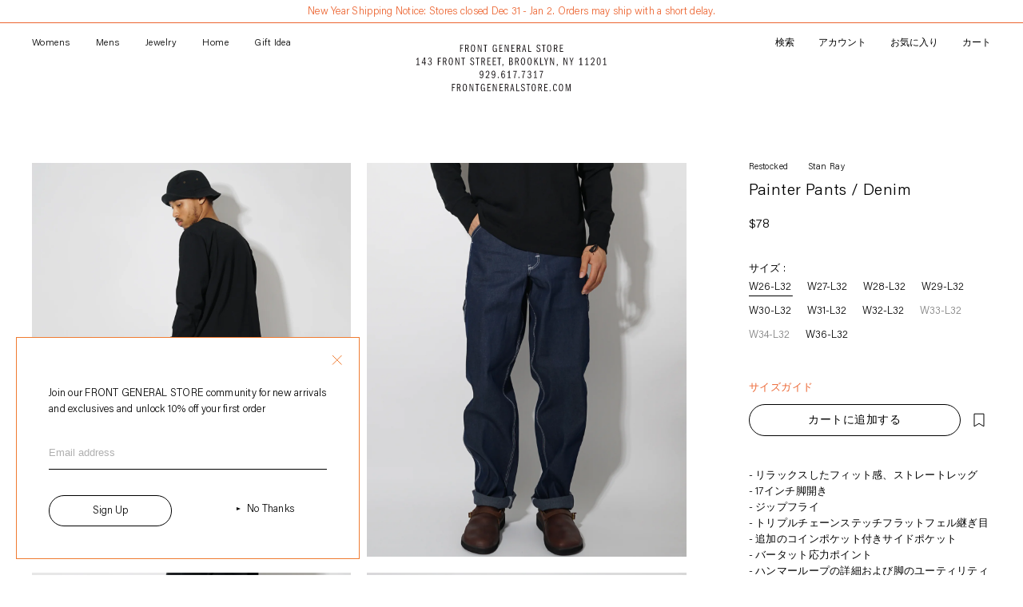

--- FILE ---
content_type: text/html; charset=utf-8
request_url: https://frontgeneralstore.com/ja/products/copy-of-copy-of-copy-of-copy-of-painter-pants
body_size: 56001
content:
<!doctype html>
<html class="no-js" lang="ja">
<head>
<!--LOOMI SDK-->
<!--DO NOT EDIT-->
<link rel="preconnect"  href="https://live.visually-io.com/" crossorigin data-em-disable>
<link rel="dns-prefetch" href="https://live.visually-io.com/" data-em-disable>
<script>
    (()=> {
        const env = 2;
        var store = "frontgeneralstore.myshopify.com";
        var alias = store.replace(".myshopify.com", "").replaceAll("-", "_").toUpperCase();
        var jitsuKey =  "js.12367528026";
        window.loomi_ctx = {...(window.loomi_ctx || {}),storeAlias:alias,jitsuKey,env};
        
        
    
	
	var product = {};
	var variants = [];
	
	variants.push({id:35158751510682,policy:"deny",price:7800,iq:2});
	
	variants.push({id:35158751543450,policy:"deny",price:7800,iq:3});
	
	variants.push({id:35158751576218,policy:"deny",price:7800,iq:2});
	
	variants.push({id:35158751608986,policy:"deny",price:7800,iq:3});
	
	variants.push({id:35158751641754,policy:"deny",price:7800,iq:4});
	
	variants.push({id:35158751674522,policy:"deny",price:7800,iq:1});
	
	variants.push({id:35158751707290,policy:"deny",price:7800,iq:1});
	
	variants.push({id:35158751740058,policy:"deny",price:7800,iq:-1});
	
	variants.push({id:35158751772826,policy:"deny",price:7800,iq:0});
	
	variants.push({id:35158751805594,policy:"deny",price:7800,iq:1});
	
	product.variants = variants;
	product.oos = !true;
	product.price = 7800 ;
	window.loomi_ctx.current_product=product;
	window.loomi_ctx.productId=5477215764634;
	window.loomi_ctx.variantId = 35158751510682;
	
    })()
</script>
<link href="https://live.visually-io.com/cf/FRONTGENERALSTORE.js?k=js.12367528026&e=2&s=FRONTGENERALSTORE" rel="preload" as="script" data-em-disable>
<link href="https://live.visually-io.com/cf/FRONTGENERALSTORE.js?k=js.12367528026&e=2&s=FRONTGENERALSTORE" rel="preload" as="script" data-em-disable>
<link href="https://assets.visually.io/widgets/vsly-preact.min.js" rel="preload" as="script" data-em-disable>
<script data-vsly="preact2" type="text/javascript" src="https://assets.visually.io/widgets/vsly-preact.min.js" data-em-disable></script>
<script type="text/javascript" src="https://live.visually-io.com/cf/FRONTGENERALSTORE.js" data-em-disable></script>
<script type="text/javascript" src="https://live.visually-io.com/v/visually.js" data-em-disable></script>
<script defer type="text/javascript" src="https://live.visually-io.com/v/visually-a.js" data-em-disable></script>
<!--LOOMI SDK-->



  <meta charset="utf-8">
  <meta http-equiv="X-UA-Compatible" content="IE=edge,chrome=1">
  <meta name="viewport" content="width=device-width,initial-scale=1">
  <meta name="theme-color" content="#ffffff">
  <link rel="canonical" href="https://frontgeneralstore.com/ja/products/copy-of-copy-of-copy-of-copy-of-painter-pants"><link rel="shortcut icon" href="//frontgeneralstore.com/cdn/shop/files/fgs_favicon_32x32.jpg?v=1614313509" type="image/png"><title>Painter Pants / Denim
&ndash; Front General Store</title><meta name="description" content="リラックスしたフィット感、ストレートレッグ 17インチ脚開き ジップフライ トリプルチェーンステッチフラットフェル継ぎ目 追加のコインポケット付きサイドポケット バータット応力ポイント ハンマーループの詳細および脚のユーティリティポケット スタン・レイ織りパッチラベル 綿100% アメリカ製 洗濯機の冷たい洗浄 スタンレイのオリジナルの画家パンツスタイル。1972年、アール・ビアードはアメリカのテキサス州の中心部にある小さな縫製店で、ブルックリン全体の画家パンツと大工パンツの製造を開始しました。 シルエット、構造の詳細、機械、製造方法は当時と変わりません。"><!-- /snippets/social-meta-tags.liquid -->




<meta property="og:site_name" content="Front General Store ">
<meta property="og:url" content="https://frontgeneralstore.com/ja/products/copy-of-copy-of-copy-of-copy-of-painter-pants">
<meta property="og:title" content="Painter Pants / Denim">
<meta property="og:type" content="product">
<meta property="og:description" content="リラックスしたフィット感、ストレートレッグ 17インチ脚開き ジップフライ トリプルチェーンステッチフラットフェル継ぎ目 追加のコインポケット付きサイドポケット バータット応力ポイント ハンマーループの詳細および脚のユーティリティポケット スタン・レイ織りパッチラベル 綿100% アメリカ製 洗濯機の冷たい洗浄 スタンレイのオリジナルの画家パンツスタイル。1972年、アール・ビアードはアメリカのテキサス州の中心部にある小さな縫製店で、ブルックリン全体の画家パンツと大工パンツの製造を開始しました。 シルエット、構造の詳細、機械、製造方法は当時と変わりません。">

  <meta property="og:price:amount" content="78">
  <meta property="og:price:currency" content="USD">

<meta property="og:image" content="http://frontgeneralstore.com/cdn/shop/products/23-4_ceb5bd6b-8594-4b10-8451-2ba2f98e0d02_1200x1200.jpg?v=1652227190"><meta property="og:image" content="http://frontgeneralstore.com/cdn/shop/products/23-2_c0a6ff63-7281-41ae-8f72-5f18377beee2_1200x1200.jpg?v=1652227190"><meta property="og:image" content="http://frontgeneralstore.com/cdn/shop/products/23-3_2fe400cd-9d13-4881-8a15-9704edcaf54a_1200x1200.jpg?v=1652227190">
<meta property="og:image:secure_url" content="https://frontgeneralstore.com/cdn/shop/products/23-4_ceb5bd6b-8594-4b10-8451-2ba2f98e0d02_1200x1200.jpg?v=1652227190"><meta property="og:image:secure_url" content="https://frontgeneralstore.com/cdn/shop/products/23-2_c0a6ff63-7281-41ae-8f72-5f18377beee2_1200x1200.jpg?v=1652227190"><meta property="og:image:secure_url" content="https://frontgeneralstore.com/cdn/shop/products/23-3_2fe400cd-9d13-4881-8a15-9704edcaf54a_1200x1200.jpg?v=1652227190">


<meta name="twitter:card" content="summary_large_image">
<meta name="twitter:title" content="Painter Pants / Denim">
<meta name="twitter:description" content="リラックスしたフィット感、ストレートレッグ 17インチ脚開き ジップフライ トリプルチェーンステッチフラットフェル継ぎ目 追加のコインポケット付きサイドポケット バータット応力ポイント ハンマーループの詳細および脚のユーティリティポケット スタン・レイ織りパッチラベル 綿100% アメリカ製 洗濯機の冷たい洗浄 スタンレイのオリジナルの画家パンツスタイル。1972年、アール・ビアードはアメリカのテキサス州の中心部にある小さな縫製店で、ブルックリン全体の画家パンツと大工パンツの製造を開始しました。 シルエット、構造の詳細、機械、製造方法は当時と変わりません。">



  <link href="//frontgeneralstore.com/cdn/shop/t/23/assets/theme.scss.css?v=33479596085342225021762396884" rel="stylesheet" type="text/css" media="all" />
 

  <script>
    window.routes = {
      cart_add_url: '/ja/cart/add',
      cart_change_url: '/ja/cart/change',
      cart_update_url: '/ja/cart/update',
      cart_url: '/ja/cart',
      predictive_search_url: '/ja/search/suggest',
    };

    var theme = {
      breakpoints: {
        medium: 750,
        large: 990,
        widescreen: 1400
      },
      strings: {
        addToCart: "カートに追加する",
        soldOut: "売り切れ",
        unavailable: "お取り扱いできません",
        regularPrice: "通常価格",
        salePrice: "セール価格",
        sale: "セール",
        showMore: "表示を増やす",
        showLess: "表示を減らす",
        addressError: "住所を調べる際にエラーが発生しました",
        addressNoResults: "その住所は見つかりませんでした",
        addressQueryLimit: "Google APIの使用量の制限を超えました。\u003ca href=\"https:\/\/developers.google.com\/maps\/premium\/usage-limits\"\u003eプレミアムプラン\u003c\/a\u003eへのアップグレードをご検討ください。",
        authError: "あなたのGoogle Mapsのアカウント認証で問題が発生しました。",
        newWindow: "新しいウィンドウで開く",
        external: "外部のウェブサイトに移動します。",
        newWindowExternal: "外部のウェブサイトを新しいウィンドウで開く",
        removeLabel: "[product] を削除する",
        update: "アップデート",
        quantity: "数量",
        discountedTotal: "ディスカウント合計",
        regularTotal: "通常合計",
        priceColumn: "ディスカウントの詳細については価格列を参照してください。",
        quantityMinimumMessage: "数量は1以上でなければなりません",
        cartError: "あなたのカートをアップデートするときにエラーが発生しました。再度お試しください。",
        cartEmpty: "カート内に商品がありません。",
        cookiesRequired: "カートを使うためにCookieを有効にする",
        continueShopping: "買い物を続ける",
        removedItemMessage: "カートから \u003cspan class=\"cart__removed-product-details\"\u003e([quantity]) 個の[link]\u003c\/span\u003eが消去されました。",
        unitPrice: "単価",
        unitPriceSeparator: "あたり",
        oneCartCount: "1個のアイテム",
        otherCartCount: "[count]個のアイテム",
        quantityLabel: "数量: [count]"
      },
      settings: {
        cartType: "drawer",
        moneyFormat: "\u003cspan class=money\u003e${{amount_no_decimals}} \u003c\/span\u003e"
      },
      moneyFormat: "\u003cspan class=money\u003e${{amount_no_decimals}} \u003c\/span\u003e",
      moneyFormatWithCurrency: "\u003cspan class=money\u003e${{amount_no_decimals}} USD\u003c\/span\u003e"
    }

    var boundless = {
      breakpoints: {
        medium: 750,
        large: 990,
        widescreen: 1400
      },
      strings: {
        addToCart: "カートに追加する",
        soldOut: "売り切れ",
        unavailable: "お取り扱いできません",
        regularPrice: "通常価格",
        salePrice: "セール価格",
        sale: "セール",
        showMore: "表示を増やす",
        showLess: "表示を減らす",
        addressError: "住所を調べる際にエラーが発生しました",
        addressNoResults: "その住所は見つかりませんでした",
        addressQueryLimit: "Google APIの使用量の制限を超えました。\u003ca href=\"https:\/\/developers.google.com\/maps\/premium\/usage-limits\"\u003eプレミアムプラン\u003c\/a\u003eへのアップグレードをご検討ください。",
        authError: "あなたのGoogle Mapsのアカウント認証で問題が発生しました。",
        newWindow: "新しいウィンドウで開く",
        external: "外部のウェブサイトに移動します。",
        newWindowExternal: "外部のウェブサイトを新しいウィンドウで開く",
        removeLabel: "[product] を削除する",
        update: "アップデート",
        quantity: "数量",
        discountedTotal: "ディスカウント合計",
        regularTotal: "通常合計",
        priceColumn: "ディスカウントの詳細については価格列を参照してください。",
        quantityMinimumMessage: "数量は1以上でなければなりません",
        cartError: "あなたのカートをアップデートするときにエラーが発生しました。再度お試しください。",
        removedItemMessage: "カートから \u003cspan class=\"cart__removed-product-details\"\u003e([quantity]) 個の[link]\u003c\/span\u003eが消去されました。",
        unitPrice: "単価",
        unitPriceSeparator: "あたり",
        oneCartCount: "1個のアイテム",
        otherCartCount: "[count]個のアイテム",
        quantityLabel: "数量: [count]"
      },
      settings: {
        cartType: "drawer",
        moneyFormat: "\u003cspan class=money\u003e${{amount_no_decimals}} \u003c\/span\u003e"
      },
      moneyFormat: "\u003cspan class=money\u003e${{amount_no_decimals}} \u003c\/span\u003e",
      moneyFormatWithCurrency: "\u003cspan class=money\u003e${{amount_no_decimals}} USD\u003c\/span\u003e"
    }

    document.documentElement.className = document.documentElement.className.replace('no-js', 'js');
  </script><script src="//frontgeneralstore.com/cdn/shop/t/23/assets/jquery.min.js?v=58211863146907186831736827792"></script>
  <script src="//frontgeneralstore.com/cdn/shopifycloud/storefront/assets/themes_support/api.jquery-7ab1a3a4.js" type="text/javascript"></script>
  <script src="//frontgeneralstore.com/cdn/shop/t/23/assets/lazysizes.js?v=94224023136283657951736827793" async="async"></script>
  <script src="//frontgeneralstore.com/cdn/shop/t/23/assets/vendor.js?v=178682927778131489111736827793" defer="defer"></script>
  <script src="//frontgeneralstore.com/cdn/shop/t/23/assets/theme.js?v=20927918150520361031753884904" defer="defer"></script>
  
  <link href="//frontgeneralstore.com/cdn/shop/t/23/assets/jquery.fancybox.css?v=19278034316635137701736827793" rel="stylesheet" type="text/css" media="all" />
  <script src="//frontgeneralstore.com/cdn/shop/t/23/assets/jquery.fancybox.js?v=102984942719613846721736827792" defer="defer"></script>
    

  <style data-shopify>


@font-face {
  font-family: "acuminpro-light";
  src: url("//frontgeneralstore.com/cdn/shop/t/23/assets/acuminpro-light.woff?v=135758350064665689991736827793") format("woff");
  font-style: normal;
  font-weight: 400;
}

  :root {

    --icon_arrow_right_01: url(//frontgeneralstore.com/cdn/shop/t/23/assets/icon_arrow_right_01.svg?v=171736356588446557421736827793);
    --icon_arrow_down_01: url(//frontgeneralstore.com/cdn/shop/t/23/assets/icon_arrow_down_01.svg?v=21800038508811079471736827793);
    --icon_arrow_down_02: url(//frontgeneralstore.com/cdn/shop/t/23/assets/icon_arrow_down_02.svg?v=157535701931448934491736827793);

    --icon_close_01: url(//frontgeneralstore.com/cdn/shop/t/23/assets/icon_close_01.svg?v=16005342091253343321736827793);

    }

</style>


  <script>window.performance && window.performance.mark && window.performance.mark('shopify.content_for_header.start');</script><meta name="facebook-domain-verification" content="eehjemnmq5hm5v0tw8xkiwjjrvdp65">
<meta name="facebook-domain-verification" content="2aq3ra5x1bei22pkg0695xqr9a4u1q">
<meta name="google-site-verification" content="dC4sXCfA_8rqt1RbdpdAFcOGSn-_obDAklmC3ZdX0io">
<meta id="shopify-digital-wallet" name="shopify-digital-wallet" content="/12367528026/digital_wallets/dialog">
<meta name="shopify-checkout-api-token" content="01c7dac4fa5323ac44e4dd444fd65c2f">
<link rel="alternate" hreflang="x-default" href="https://frontgeneralstore.com/products/copy-of-copy-of-copy-of-copy-of-painter-pants">
<link rel="alternate" hreflang="ja" href="https://frontgeneralstore.com/ja/products/copy-of-copy-of-copy-of-copy-of-painter-pants">
<link rel="alternate" type="application/json+oembed" href="https://frontgeneralstore.com/ja/products/copy-of-copy-of-copy-of-copy-of-painter-pants.oembed">
<script async="async" src="/checkouts/internal/preloads.js?locale=ja-US"></script>
<link rel="preconnect" href="https://shop.app" crossorigin="anonymous">
<script async="async" src="https://shop.app/checkouts/internal/preloads.js?locale=ja-US&shop_id=12367528026" crossorigin="anonymous"></script>
<script id="apple-pay-shop-capabilities" type="application/json">{"shopId":12367528026,"countryCode":"US","currencyCode":"USD","merchantCapabilities":["supports3DS"],"merchantId":"gid:\/\/shopify\/Shop\/12367528026","merchantName":"Front General Store ","requiredBillingContactFields":["postalAddress","email","phone"],"requiredShippingContactFields":["postalAddress","email","phone"],"shippingType":"shipping","supportedNetworks":["visa","masterCard","amex","discover","elo","jcb"],"total":{"type":"pending","label":"Front General Store ","amount":"1.00"},"shopifyPaymentsEnabled":true,"supportsSubscriptions":true}</script>
<script id="shopify-features" type="application/json">{"accessToken":"01c7dac4fa5323ac44e4dd444fd65c2f","betas":["rich-media-storefront-analytics"],"domain":"frontgeneralstore.com","predictiveSearch":true,"shopId":12367528026,"locale":"ja"}</script>
<script>var Shopify = Shopify || {};
Shopify.shop = "frontgeneralstore.myshopify.com";
Shopify.locale = "ja";
Shopify.currency = {"active":"USD","rate":"1.0"};
Shopify.country = "US";
Shopify.theme = {"name":"front-general-store\/Jan2025","id":148437532911,"schema_name":"Debut","schema_version":"13.2.2","theme_store_id":null,"role":"main"};
Shopify.theme.handle = "null";
Shopify.theme.style = {"id":null,"handle":null};
Shopify.cdnHost = "frontgeneralstore.com/cdn";
Shopify.routes = Shopify.routes || {};
Shopify.routes.root = "/ja/";</script>
<script type="module">!function(o){(o.Shopify=o.Shopify||{}).modules=!0}(window);</script>
<script>!function(o){function n(){var o=[];function n(){o.push(Array.prototype.slice.apply(arguments))}return n.q=o,n}var t=o.Shopify=o.Shopify||{};t.loadFeatures=n(),t.autoloadFeatures=n()}(window);</script>
<script>
  window.ShopifyPay = window.ShopifyPay || {};
  window.ShopifyPay.apiHost = "shop.app\/pay";
  window.ShopifyPay.redirectState = null;
</script>
<script id="shop-js-analytics" type="application/json">{"pageType":"product"}</script>
<script defer="defer" async type="module" src="//frontgeneralstore.com/cdn/shopifycloud/shop-js/modules/v2/client.init-shop-cart-sync_BJFAoJgM.ja.esm.js"></script>
<script defer="defer" async type="module" src="//frontgeneralstore.com/cdn/shopifycloud/shop-js/modules/v2/chunk.common_BaQ0HiLN.esm.js"></script>
<script type="module">
  await import("//frontgeneralstore.com/cdn/shopifycloud/shop-js/modules/v2/client.init-shop-cart-sync_BJFAoJgM.ja.esm.js");
await import("//frontgeneralstore.com/cdn/shopifycloud/shop-js/modules/v2/chunk.common_BaQ0HiLN.esm.js");

  window.Shopify.SignInWithShop?.initShopCartSync?.({"fedCMEnabled":true,"windoidEnabled":true});

</script>
<script>
  window.Shopify = window.Shopify || {};
  if (!window.Shopify.featureAssets) window.Shopify.featureAssets = {};
  window.Shopify.featureAssets['shop-js'] = {"shop-cart-sync":["modules/v2/client.shop-cart-sync_D-TTwAz0.ja.esm.js","modules/v2/chunk.common_BaQ0HiLN.esm.js"],"init-fed-cm":["modules/v2/client.init-fed-cm_D1mkYA53.ja.esm.js","modules/v2/chunk.common_BaQ0HiLN.esm.js"],"init-shop-email-lookup-coordinator":["modules/v2/client.init-shop-email-lookup-coordinator_CWdwCyYB.ja.esm.js","modules/v2/chunk.common_BaQ0HiLN.esm.js"],"shop-cash-offers":["modules/v2/client.shop-cash-offers_BKFmn403.ja.esm.js","modules/v2/chunk.common_BaQ0HiLN.esm.js","modules/v2/chunk.modal_fs8e8m3G.esm.js"],"shop-button":["modules/v2/client.shop-button_BRsaFa8u.ja.esm.js","modules/v2/chunk.common_BaQ0HiLN.esm.js"],"init-windoid":["modules/v2/client.init-windoid_CwY42VUK.ja.esm.js","modules/v2/chunk.common_BaQ0HiLN.esm.js"],"avatar":["modules/v2/client.avatar_BTnouDA3.ja.esm.js"],"init-shop-cart-sync":["modules/v2/client.init-shop-cart-sync_BJFAoJgM.ja.esm.js","modules/v2/chunk.common_BaQ0HiLN.esm.js"],"shop-toast-manager":["modules/v2/client.shop-toast-manager_Bs6NgtWF.ja.esm.js","modules/v2/chunk.common_BaQ0HiLN.esm.js"],"pay-button":["modules/v2/client.pay-button_CJmvT5Ts.ja.esm.js","modules/v2/chunk.common_BaQ0HiLN.esm.js"],"shop-login-button":["modules/v2/client.shop-login-button_9i_TNwv6.ja.esm.js","modules/v2/chunk.common_BaQ0HiLN.esm.js","modules/v2/chunk.modal_fs8e8m3G.esm.js"],"init-customer-accounts-sign-up":["modules/v2/client.init-customer-accounts-sign-up_HZmdUoF2.ja.esm.js","modules/v2/client.shop-login-button_9i_TNwv6.ja.esm.js","modules/v2/chunk.common_BaQ0HiLN.esm.js","modules/v2/chunk.modal_fs8e8m3G.esm.js"],"init-shop-for-new-customer-accounts":["modules/v2/client.init-shop-for-new-customer-accounts_lOvvvdmA.ja.esm.js","modules/v2/client.shop-login-button_9i_TNwv6.ja.esm.js","modules/v2/chunk.common_BaQ0HiLN.esm.js","modules/v2/chunk.modal_fs8e8m3G.esm.js"],"init-customer-accounts":["modules/v2/client.init-customer-accounts_BhjJ4KFK.ja.esm.js","modules/v2/client.shop-login-button_9i_TNwv6.ja.esm.js","modules/v2/chunk.common_BaQ0HiLN.esm.js","modules/v2/chunk.modal_fs8e8m3G.esm.js"],"shop-follow-button":["modules/v2/client.shop-follow-button_COpB_dcQ.ja.esm.js","modules/v2/chunk.common_BaQ0HiLN.esm.js","modules/v2/chunk.modal_fs8e8m3G.esm.js"],"lead-capture":["modules/v2/client.lead-capture_BgaL5DMI.ja.esm.js","modules/v2/chunk.common_BaQ0HiLN.esm.js","modules/v2/chunk.modal_fs8e8m3G.esm.js"],"checkout-modal":["modules/v2/client.checkout-modal_C5d-xytk.ja.esm.js","modules/v2/chunk.common_BaQ0HiLN.esm.js","modules/v2/chunk.modal_fs8e8m3G.esm.js"],"shop-login":["modules/v2/client.shop-login_ByZqzcXh.ja.esm.js","modules/v2/chunk.common_BaQ0HiLN.esm.js","modules/v2/chunk.modal_fs8e8m3G.esm.js"],"payment-terms":["modules/v2/client.payment-terms_B3N_fC42.ja.esm.js","modules/v2/chunk.common_BaQ0HiLN.esm.js","modules/v2/chunk.modal_fs8e8m3G.esm.js"]};
</script>
<script>(function() {
  var isLoaded = false;
  function asyncLoad() {
    if (isLoaded) return;
    isLoaded = true;
    var urls = ["https:\/\/cdn.langshop.app\/buckets\/app\/libs\/storefront\/sdk.js?release=v2.14.1\u0026proxy_prefix=\/apps\/langshop\u0026shop=frontgeneralstore.myshopify.com","https:\/\/d2fk970j0emtue.cloudfront.net\/shop\/js\/free-gift-cart-upsell-pro.min.js?shop=frontgeneralstore.myshopify.com"];
    for (var i = 0; i < urls.length; i++) {
      var s = document.createElement('script');
      s.type = 'text/javascript';
      s.async = true;
      s.src = urls[i];
      var x = document.getElementsByTagName('script')[0];
      x.parentNode.insertBefore(s, x);
    }
  };
  if(window.attachEvent) {
    window.attachEvent('onload', asyncLoad);
  } else {
    window.addEventListener('load', asyncLoad, false);
  }
})();</script>
<script id="__st">var __st={"a":12367528026,"offset":-18000,"reqid":"659a2f33-7aa0-4e8e-98ca-f7f3595d0fba-1767611751","pageurl":"frontgeneralstore.com\/ja\/products\/copy-of-copy-of-copy-of-copy-of-painter-pants","u":"27724ddf76f7","p":"product","rtyp":"product","rid":5477215764634};</script>
<script>window.ShopifyPaypalV4VisibilityTracking = true;</script>
<script id="captcha-bootstrap">!function(){'use strict';const t='contact',e='account',n='new_comment',o=[[t,t],['blogs',n],['comments',n],[t,'customer']],c=[[e,'customer_login'],[e,'guest_login'],[e,'recover_customer_password'],[e,'create_customer']],r=t=>t.map((([t,e])=>`form[action*='/${t}']:not([data-nocaptcha='true']) input[name='form_type'][value='${e}']`)).join(','),a=t=>()=>t?[...document.querySelectorAll(t)].map((t=>t.form)):[];function s(){const t=[...o],e=r(t);return a(e)}const i='password',u='form_key',d=['recaptcha-v3-token','g-recaptcha-response','h-captcha-response',i],f=()=>{try{return window.sessionStorage}catch{return}},m='__shopify_v',_=t=>t.elements[u];function p(t,e,n=!1){try{const o=window.sessionStorage,c=JSON.parse(o.getItem(e)),{data:r}=function(t){const{data:e,action:n}=t;return t[m]||n?{data:e,action:n}:{data:t,action:n}}(c);for(const[e,n]of Object.entries(r))t.elements[e]&&(t.elements[e].value=n);n&&o.removeItem(e)}catch(o){console.error('form repopulation failed',{error:o})}}const l='form_type',E='cptcha';function T(t){t.dataset[E]=!0}const w=window,h=w.document,L='Shopify',v='ce_forms',y='captcha';let A=!1;((t,e)=>{const n=(g='f06e6c50-85a8-45c8-87d0-21a2b65856fe',I='https://cdn.shopify.com/shopifycloud/storefront-forms-hcaptcha/ce_storefront_forms_captcha_hcaptcha.v1.5.2.iife.js',D={infoText:'hCaptchaによる保護',privacyText:'プライバシー',termsText:'利用規約'},(t,e,n)=>{const o=w[L][v],c=o.bindForm;if(c)return c(t,g,e,D).then(n);var r;o.q.push([[t,g,e,D],n]),r=I,A||(h.body.append(Object.assign(h.createElement('script'),{id:'captcha-provider',async:!0,src:r})),A=!0)});var g,I,D;w[L]=w[L]||{},w[L][v]=w[L][v]||{},w[L][v].q=[],w[L][y]=w[L][y]||{},w[L][y].protect=function(t,e){n(t,void 0,e),T(t)},Object.freeze(w[L][y]),function(t,e,n,w,h,L){const[v,y,A,g]=function(t,e,n){const i=e?o:[],u=t?c:[],d=[...i,...u],f=r(d),m=r(i),_=r(d.filter((([t,e])=>n.includes(e))));return[a(f),a(m),a(_),s()]}(w,h,L),I=t=>{const e=t.target;return e instanceof HTMLFormElement?e:e&&e.form},D=t=>v().includes(t);t.addEventListener('submit',(t=>{const e=I(t);if(!e)return;const n=D(e)&&!e.dataset.hcaptchaBound&&!e.dataset.recaptchaBound,o=_(e),c=g().includes(e)&&(!o||!o.value);(n||c)&&t.preventDefault(),c&&!n&&(function(t){try{if(!f())return;!function(t){const e=f();if(!e)return;const n=_(t);if(!n)return;const o=n.value;o&&e.removeItem(o)}(t);const e=Array.from(Array(32),(()=>Math.random().toString(36)[2])).join('');!function(t,e){_(t)||t.append(Object.assign(document.createElement('input'),{type:'hidden',name:u})),t.elements[u].value=e}(t,e),function(t,e){const n=f();if(!n)return;const o=[...t.querySelectorAll(`input[type='${i}']`)].map((({name:t})=>t)),c=[...d,...o],r={};for(const[a,s]of new FormData(t).entries())c.includes(a)||(r[a]=s);n.setItem(e,JSON.stringify({[m]:1,action:t.action,data:r}))}(t,e)}catch(e){console.error('failed to persist form',e)}}(e),e.submit())}));const S=(t,e)=>{t&&!t.dataset[E]&&(n(t,e.some((e=>e===t))),T(t))};for(const o of['focusin','change'])t.addEventListener(o,(t=>{const e=I(t);D(e)&&S(e,y())}));const B=e.get('form_key'),M=e.get(l),P=B&&M;t.addEventListener('DOMContentLoaded',(()=>{const t=y();if(P)for(const e of t)e.elements[l].value===M&&p(e,B);[...new Set([...A(),...v().filter((t=>'true'===t.dataset.shopifyCaptcha))])].forEach((e=>S(e,t)))}))}(h,new URLSearchParams(w.location.search),n,t,e,['guest_login'])})(!0,!0)}();</script>
<script integrity="sha256-4kQ18oKyAcykRKYeNunJcIwy7WH5gtpwJnB7kiuLZ1E=" data-source-attribution="shopify.loadfeatures" defer="defer" src="//frontgeneralstore.com/cdn/shopifycloud/storefront/assets/storefront/load_feature-a0a9edcb.js" crossorigin="anonymous"></script>
<script crossorigin="anonymous" defer="defer" src="//frontgeneralstore.com/cdn/shopifycloud/storefront/assets/shopify_pay/storefront-65b4c6d7.js?v=20250812"></script>
<script data-source-attribution="shopify.dynamic_checkout.dynamic.init">var Shopify=Shopify||{};Shopify.PaymentButton=Shopify.PaymentButton||{isStorefrontPortableWallets:!0,init:function(){window.Shopify.PaymentButton.init=function(){};var t=document.createElement("script");t.src="https://frontgeneralstore.com/cdn/shopifycloud/portable-wallets/latest/portable-wallets.ja.js",t.type="module",document.head.appendChild(t)}};
</script>
<script data-source-attribution="shopify.dynamic_checkout.buyer_consent">
  function portableWalletsHideBuyerConsent(e){var t=document.getElementById("shopify-buyer-consent"),n=document.getElementById("shopify-subscription-policy-button");t&&n&&(t.classList.add("hidden"),t.setAttribute("aria-hidden","true"),n.removeEventListener("click",e))}function portableWalletsShowBuyerConsent(e){var t=document.getElementById("shopify-buyer-consent"),n=document.getElementById("shopify-subscription-policy-button");t&&n&&(t.classList.remove("hidden"),t.removeAttribute("aria-hidden"),n.addEventListener("click",e))}window.Shopify?.PaymentButton&&(window.Shopify.PaymentButton.hideBuyerConsent=portableWalletsHideBuyerConsent,window.Shopify.PaymentButton.showBuyerConsent=portableWalletsShowBuyerConsent);
</script>
<script data-source-attribution="shopify.dynamic_checkout.cart.bootstrap">document.addEventListener("DOMContentLoaded",(function(){function t(){return document.querySelector("shopify-accelerated-checkout-cart, shopify-accelerated-checkout")}if(t())Shopify.PaymentButton.init();else{new MutationObserver((function(e,n){t()&&(Shopify.PaymentButton.init(),n.disconnect())})).observe(document.body,{childList:!0,subtree:!0})}}));
</script>
<link id="shopify-accelerated-checkout-styles" rel="stylesheet" media="screen" href="https://frontgeneralstore.com/cdn/shopifycloud/portable-wallets/latest/accelerated-checkout-backwards-compat.css" crossorigin="anonymous">
<style id="shopify-accelerated-checkout-cart">
        #shopify-buyer-consent {
  margin-top: 1em;
  display: inline-block;
  width: 100%;
}

#shopify-buyer-consent.hidden {
  display: none;
}

#shopify-subscription-policy-button {
  background: none;
  border: none;
  padding: 0;
  text-decoration: underline;
  font-size: inherit;
  cursor: pointer;
}

#shopify-subscription-policy-button::before {
  box-shadow: none;
}

      </style>

<script>window.performance && window.performance.mark && window.performance.mark('shopify.content_for_header.end');</script>

  <link rel="stylesheet" href="https://use.typekit.net/tna5yat.css">
  <link href="//frontgeneralstore.com/cdn/shop/t/23/assets/flits.css?v=27952384817925174101736827792" rel="stylesheet" type="text/css" media="all" />
  <link href="//frontgeneralstore.com/cdn/shop/t/23/assets/libs.css?v=157259476856304533321736827792" rel="stylesheet" type="text/css" media="all" />
  <link href="//frontgeneralstore.com/cdn/shop/t/23/assets/style.css?v=60128797292499805501765347143" rel="stylesheet" type="text/css" media="all" />

<!-- BEGIN app block: shopify://apps/chatway-live-chat-whatsapp/blocks/chatway/b98feb50-a1d2-42c7-be3b-c24d75144246 -->
<script
  type="text/javascript"
  async=""
  src="https://cdn.chatway.app/widget.js?id=x4A4r0S86iUU&shop=frontgeneralstore.myshopify.com"></script>



<!-- END app block --><!-- BEGIN app block: shopify://apps/klaviyo-email-marketing-sms/blocks/klaviyo-onsite-embed/2632fe16-c075-4321-a88b-50b567f42507 -->












  <script async src="https://static.klaviyo.com/onsite/js/XfsaYn/klaviyo.js?company_id=XfsaYn"></script>
  <script>!function(){if(!window.klaviyo){window._klOnsite=window._klOnsite||[];try{window.klaviyo=new Proxy({},{get:function(n,i){return"push"===i?function(){var n;(n=window._klOnsite).push.apply(n,arguments)}:function(){for(var n=arguments.length,o=new Array(n),w=0;w<n;w++)o[w]=arguments[w];var t="function"==typeof o[o.length-1]?o.pop():void 0,e=new Promise((function(n){window._klOnsite.push([i].concat(o,[function(i){t&&t(i),n(i)}]))}));return e}}})}catch(n){window.klaviyo=window.klaviyo||[],window.klaviyo.push=function(){var n;(n=window._klOnsite).push.apply(n,arguments)}}}}();</script>

  
    <script id="viewed_product">
      if (item == null) {
        var _learnq = _learnq || [];

        var MetafieldReviews = null
        var MetafieldYotpoRating = null
        var MetafieldYotpoCount = null
        var MetafieldLooxRating = null
        var MetafieldLooxCount = null
        var okendoProduct = null
        var okendoProductReviewCount = null
        var okendoProductReviewAverageValue = null
        try {
          // The following fields are used for Customer Hub recently viewed in order to add reviews.
          // This information is not part of __kla_viewed. Instead, it is part of __kla_viewed_reviewed_items
          MetafieldReviews = {};
          MetafieldYotpoRating = null
          MetafieldYotpoCount = null
          MetafieldLooxRating = null
          MetafieldLooxCount = null

          okendoProduct = null
          // If the okendo metafield is not legacy, it will error, which then requires the new json formatted data
          if (okendoProduct && 'error' in okendoProduct) {
            okendoProduct = null
          }
          okendoProductReviewCount = okendoProduct ? okendoProduct.reviewCount : null
          okendoProductReviewAverageValue = okendoProduct ? okendoProduct.reviewAverageValue : null
        } catch (error) {
          console.error('Error in Klaviyo onsite reviews tracking:', error);
        }

        var item = {
          Name: "Painter Pants \/ Denim",
          ProductID: 5477215764634,
          Categories: ["All Products","Basics","Fall Edit","FGS Basics - Men","FGS Basics - Women","SALE","Stan Ray","デニム - メンズ","パンツ - メンズ","パンツ＆スカート - レディース","メンズ","レディース"],
          ImageURL: "https://frontgeneralstore.com/cdn/shop/products/23-4_ceb5bd6b-8594-4b10-8451-2ba2f98e0d02_grande.jpg?v=1652227190",
          URL: "https://frontgeneralstore.com/ja/products/copy-of-copy-of-copy-of-copy-of-painter-pants",
          Brand: "FGS Basics \/ Stan Ray",
          Price: "$78 ",
          Value: "78",
          CompareAtPrice: "$0 "
        };
        _learnq.push(['track', 'Viewed Product', item]);
        _learnq.push(['trackViewedItem', {
          Title: item.Name,
          ItemId: item.ProductID,
          Categories: item.Categories,
          ImageUrl: item.ImageURL,
          Url: item.URL,
          Metadata: {
            Brand: item.Brand,
            Price: item.Price,
            Value: item.Value,
            CompareAtPrice: item.CompareAtPrice
          },
          metafields:{
            reviews: MetafieldReviews,
            yotpo:{
              rating: MetafieldYotpoRating,
              count: MetafieldYotpoCount,
            },
            loox:{
              rating: MetafieldLooxRating,
              count: MetafieldLooxCount,
            },
            okendo: {
              rating: okendoProductReviewAverageValue,
              count: okendoProductReviewCount,
            }
          }
        }]);
      }
    </script>
  




  <script>
    window.klaviyoReviewsProductDesignMode = false
  </script>







<!-- END app block --><link href="https://cdn.shopify.com/extensions/019a6435-2700-705e-910c-5eafab3282ce/swish-app-216/assets/component-wishlist-button-block.css" rel="stylesheet" type="text/css" media="all">
<link href="https://monorail-edge.shopifysvc.com" rel="dns-prefetch">
<script>(function(){if ("sendBeacon" in navigator && "performance" in window) {try {var session_token_from_headers = performance.getEntriesByType('navigation')[0].serverTiming.find(x => x.name == '_s').description;} catch {var session_token_from_headers = undefined;}var session_cookie_matches = document.cookie.match(/_shopify_s=([^;]*)/);var session_token_from_cookie = session_cookie_matches && session_cookie_matches.length === 2 ? session_cookie_matches[1] : "";var session_token = session_token_from_headers || session_token_from_cookie || "";function handle_abandonment_event(e) {var entries = performance.getEntries().filter(function(entry) {return /monorail-edge.shopifysvc.com/.test(entry.name);});if (!window.abandonment_tracked && entries.length === 0) {window.abandonment_tracked = true;var currentMs = Date.now();var navigation_start = performance.timing.navigationStart;var payload = {shop_id: 12367528026,url: window.location.href,navigation_start,duration: currentMs - navigation_start,session_token,page_type: "product"};window.navigator.sendBeacon("https://monorail-edge.shopifysvc.com/v1/produce", JSON.stringify({schema_id: "online_store_buyer_site_abandonment/1.1",payload: payload,metadata: {event_created_at_ms: currentMs,event_sent_at_ms: currentMs}}));}}window.addEventListener('pagehide', handle_abandonment_event);}}());</script>
<script id="web-pixels-manager-setup">(function e(e,d,r,n,o){if(void 0===o&&(o={}),!Boolean(null===(a=null===(i=window.Shopify)||void 0===i?void 0:i.analytics)||void 0===a?void 0:a.replayQueue)){var i,a;window.Shopify=window.Shopify||{};var t=window.Shopify;t.analytics=t.analytics||{};var s=t.analytics;s.replayQueue=[],s.publish=function(e,d,r){return s.replayQueue.push([e,d,r]),!0};try{self.performance.mark("wpm:start")}catch(e){}var l=function(){var e={modern:/Edge?\/(1{2}[4-9]|1[2-9]\d|[2-9]\d{2}|\d{4,})\.\d+(\.\d+|)|Firefox\/(1{2}[4-9]|1[2-9]\d|[2-9]\d{2}|\d{4,})\.\d+(\.\d+|)|Chrom(ium|e)\/(9{2}|\d{3,})\.\d+(\.\d+|)|(Maci|X1{2}).+ Version\/(15\.\d+|(1[6-9]|[2-9]\d|\d{3,})\.\d+)([,.]\d+|)( \(\w+\)|)( Mobile\/\w+|) Safari\/|Chrome.+OPR\/(9{2}|\d{3,})\.\d+\.\d+|(CPU[ +]OS|iPhone[ +]OS|CPU[ +]iPhone|CPU IPhone OS|CPU iPad OS)[ +]+(15[._]\d+|(1[6-9]|[2-9]\d|\d{3,})[._]\d+)([._]\d+|)|Android:?[ /-](13[3-9]|1[4-9]\d|[2-9]\d{2}|\d{4,})(\.\d+|)(\.\d+|)|Android.+Firefox\/(13[5-9]|1[4-9]\d|[2-9]\d{2}|\d{4,})\.\d+(\.\d+|)|Android.+Chrom(ium|e)\/(13[3-9]|1[4-9]\d|[2-9]\d{2}|\d{4,})\.\d+(\.\d+|)|SamsungBrowser\/([2-9]\d|\d{3,})\.\d+/,legacy:/Edge?\/(1[6-9]|[2-9]\d|\d{3,})\.\d+(\.\d+|)|Firefox\/(5[4-9]|[6-9]\d|\d{3,})\.\d+(\.\d+|)|Chrom(ium|e)\/(5[1-9]|[6-9]\d|\d{3,})\.\d+(\.\d+|)([\d.]+$|.*Safari\/(?![\d.]+ Edge\/[\d.]+$))|(Maci|X1{2}).+ Version\/(10\.\d+|(1[1-9]|[2-9]\d|\d{3,})\.\d+)([,.]\d+|)( \(\w+\)|)( Mobile\/\w+|) Safari\/|Chrome.+OPR\/(3[89]|[4-9]\d|\d{3,})\.\d+\.\d+|(CPU[ +]OS|iPhone[ +]OS|CPU[ +]iPhone|CPU IPhone OS|CPU iPad OS)[ +]+(10[._]\d+|(1[1-9]|[2-9]\d|\d{3,})[._]\d+)([._]\d+|)|Android:?[ /-](13[3-9]|1[4-9]\d|[2-9]\d{2}|\d{4,})(\.\d+|)(\.\d+|)|Mobile Safari.+OPR\/([89]\d|\d{3,})\.\d+\.\d+|Android.+Firefox\/(13[5-9]|1[4-9]\d|[2-9]\d{2}|\d{4,})\.\d+(\.\d+|)|Android.+Chrom(ium|e)\/(13[3-9]|1[4-9]\d|[2-9]\d{2}|\d{4,})\.\d+(\.\d+|)|Android.+(UC? ?Browser|UCWEB|U3)[ /]?(15\.([5-9]|\d{2,})|(1[6-9]|[2-9]\d|\d{3,})\.\d+)\.\d+|SamsungBrowser\/(5\.\d+|([6-9]|\d{2,})\.\d+)|Android.+MQ{2}Browser\/(14(\.(9|\d{2,})|)|(1[5-9]|[2-9]\d|\d{3,})(\.\d+|))(\.\d+|)|K[Aa][Ii]OS\/(3\.\d+|([4-9]|\d{2,})\.\d+)(\.\d+|)/},d=e.modern,r=e.legacy,n=navigator.userAgent;return n.match(d)?"modern":n.match(r)?"legacy":"unknown"}(),u="modern"===l?"modern":"legacy",c=(null!=n?n:{modern:"",legacy:""})[u],f=function(e){return[e.baseUrl,"/wpm","/b",e.hashVersion,"modern"===e.buildTarget?"m":"l",".js"].join("")}({baseUrl:d,hashVersion:r,buildTarget:u}),m=function(e){var d=e.version,r=e.bundleTarget,n=e.surface,o=e.pageUrl,i=e.monorailEndpoint;return{emit:function(e){var a=e.status,t=e.errorMsg,s=(new Date).getTime(),l=JSON.stringify({metadata:{event_sent_at_ms:s},events:[{schema_id:"web_pixels_manager_load/3.1",payload:{version:d,bundle_target:r,page_url:o,status:a,surface:n,error_msg:t},metadata:{event_created_at_ms:s}}]});if(!i)return console&&console.warn&&console.warn("[Web Pixels Manager] No Monorail endpoint provided, skipping logging."),!1;try{return self.navigator.sendBeacon.bind(self.navigator)(i,l)}catch(e){}var u=new XMLHttpRequest;try{return u.open("POST",i,!0),u.setRequestHeader("Content-Type","text/plain"),u.send(l),!0}catch(e){return console&&console.warn&&console.warn("[Web Pixels Manager] Got an unhandled error while logging to Monorail."),!1}}}}({version:r,bundleTarget:l,surface:e.surface,pageUrl:self.location.href,monorailEndpoint:e.monorailEndpoint});try{o.browserTarget=l,function(e){var d=e.src,r=e.async,n=void 0===r||r,o=e.onload,i=e.onerror,a=e.sri,t=e.scriptDataAttributes,s=void 0===t?{}:t,l=document.createElement("script"),u=document.querySelector("head"),c=document.querySelector("body");if(l.async=n,l.src=d,a&&(l.integrity=a,l.crossOrigin="anonymous"),s)for(var f in s)if(Object.prototype.hasOwnProperty.call(s,f))try{l.dataset[f]=s[f]}catch(e){}if(o&&l.addEventListener("load",o),i&&l.addEventListener("error",i),u)u.appendChild(l);else{if(!c)throw new Error("Did not find a head or body element to append the script");c.appendChild(l)}}({src:f,async:!0,onload:function(){if(!function(){var e,d;return Boolean(null===(d=null===(e=window.Shopify)||void 0===e?void 0:e.analytics)||void 0===d?void 0:d.initialized)}()){var d=window.webPixelsManager.init(e)||void 0;if(d){var r=window.Shopify.analytics;r.replayQueue.forEach((function(e){var r=e[0],n=e[1],o=e[2];d.publishCustomEvent(r,n,o)})),r.replayQueue=[],r.publish=d.publishCustomEvent,r.visitor=d.visitor,r.initialized=!0}}},onerror:function(){return m.emit({status:"failed",errorMsg:"".concat(f," has failed to load")})},sri:function(e){var d=/^sha384-[A-Za-z0-9+/=]+$/;return"string"==typeof e&&d.test(e)}(c)?c:"",scriptDataAttributes:o}),m.emit({status:"loading"})}catch(e){m.emit({status:"failed",errorMsg:(null==e?void 0:e.message)||"Unknown error"})}}})({shopId: 12367528026,storefrontBaseUrl: "https://frontgeneralstore.com",extensionsBaseUrl: "https://extensions.shopifycdn.com/cdn/shopifycloud/web-pixels-manager",monorailEndpoint: "https://monorail-edge.shopifysvc.com/unstable/produce_batch",surface: "storefront-renderer",enabledBetaFlags: ["2dca8a86","a0d5f9d2"],webPixelsConfigList: [{"id":"1764425967","configuration":"{\"accountID\":\"XfsaYn\",\"webPixelConfig\":\"eyJlbmFibGVBZGRlZFRvQ2FydEV2ZW50cyI6IHRydWV9\"}","eventPayloadVersion":"v1","runtimeContext":"STRICT","scriptVersion":"524f6c1ee37bacdca7657a665bdca589","type":"APP","apiClientId":123074,"privacyPurposes":["ANALYTICS","MARKETING"],"dataSharingAdjustments":{"protectedCustomerApprovalScopes":["read_customer_address","read_customer_email","read_customer_name","read_customer_personal_data","read_customer_phone"]}},{"id":"508068079","configuration":"{\"config\":\"{\\\"pixel_id\\\":\\\"G-72TJFF1L1L\\\",\\\"target_country\\\":\\\"US\\\",\\\"gtag_events\\\":[{\\\"type\\\":\\\"begin_checkout\\\",\\\"action_label\\\":\\\"G-72TJFF1L1L\\\"},{\\\"type\\\":\\\"search\\\",\\\"action_label\\\":\\\"G-72TJFF1L1L\\\"},{\\\"type\\\":\\\"view_item\\\",\\\"action_label\\\":[\\\"G-72TJFF1L1L\\\",\\\"MC-0P0F4S8TMR\\\"]},{\\\"type\\\":\\\"purchase\\\",\\\"action_label\\\":[\\\"G-72TJFF1L1L\\\",\\\"MC-0P0F4S8TMR\\\"]},{\\\"type\\\":\\\"page_view\\\",\\\"action_label\\\":[\\\"G-72TJFF1L1L\\\",\\\"MC-0P0F4S8TMR\\\"]},{\\\"type\\\":\\\"add_payment_info\\\",\\\"action_label\\\":\\\"G-72TJFF1L1L\\\"},{\\\"type\\\":\\\"add_to_cart\\\",\\\"action_label\\\":\\\"G-72TJFF1L1L\\\"}],\\\"enable_monitoring_mode\\\":false}\"}","eventPayloadVersion":"v1","runtimeContext":"OPEN","scriptVersion":"b2a88bafab3e21179ed38636efcd8a93","type":"APP","apiClientId":1780363,"privacyPurposes":[],"dataSharingAdjustments":{"protectedCustomerApprovalScopes":["read_customer_address","read_customer_email","read_customer_name","read_customer_personal_data","read_customer_phone"]}},{"id":"281477359","configuration":"{ \"alias\": \"FRONTGENERALSTORE\", \"apiKey\": \"ux4ung2maf2gh5lxklpkp.fc64n2iubntb63ae5o2db\" }","eventPayloadVersion":"v1","runtimeContext":"STRICT","scriptVersion":"089c563d4539df58b1e71259ac47d388","type":"APP","apiClientId":6779637,"privacyPurposes":["ANALYTICS","MARKETING","SALE_OF_DATA"],"dataSharingAdjustments":{"protectedCustomerApprovalScopes":["read_customer_address","read_customer_personal_data"]}},{"id":"164659439","configuration":"{\"pixel_id\":\"636804032758515\",\"pixel_type\":\"facebook_pixel\"}","eventPayloadVersion":"v1","runtimeContext":"OPEN","scriptVersion":"ca16bc87fe92b6042fbaa3acc2fbdaa6","type":"APP","apiClientId":2329312,"privacyPurposes":["ANALYTICS","MARKETING","SALE_OF_DATA"],"dataSharingAdjustments":{"protectedCustomerApprovalScopes":["read_customer_address","read_customer_email","read_customer_name","read_customer_personal_data","read_customer_phone"]}},{"id":"74776815","configuration":"{\"tagID\":\"2614045732257\"}","eventPayloadVersion":"v1","runtimeContext":"STRICT","scriptVersion":"18031546ee651571ed29edbe71a3550b","type":"APP","apiClientId":3009811,"privacyPurposes":["ANALYTICS","MARKETING","SALE_OF_DATA"],"dataSharingAdjustments":{"protectedCustomerApprovalScopes":["read_customer_address","read_customer_email","read_customer_name","read_customer_personal_data","read_customer_phone"]}},{"id":"shopify-app-pixel","configuration":"{}","eventPayloadVersion":"v1","runtimeContext":"STRICT","scriptVersion":"0450","apiClientId":"shopify-pixel","type":"APP","privacyPurposes":["ANALYTICS","MARKETING"]},{"id":"shopify-custom-pixel","eventPayloadVersion":"v1","runtimeContext":"LAX","scriptVersion":"0450","apiClientId":"shopify-pixel","type":"CUSTOM","privacyPurposes":["ANALYTICS","MARKETING"]}],isMerchantRequest: false,initData: {"shop":{"name":"Front General Store ","paymentSettings":{"currencyCode":"USD"},"myshopifyDomain":"frontgeneralstore.myshopify.com","countryCode":"US","storefrontUrl":"https:\/\/frontgeneralstore.com\/ja"},"customer":null,"cart":null,"checkout":null,"productVariants":[{"price":{"amount":78.0,"currencyCode":"USD"},"product":{"title":"Painter Pants \/ Denim","vendor":"FGS Basics \/ Stan Ray","id":"5477215764634","untranslatedTitle":"Painter Pants \/ Denim","url":"\/ja\/products\/copy-of-copy-of-copy-of-copy-of-painter-pants","type":"Bottoms"},"id":"35158751510682","image":{"src":"\/\/frontgeneralstore.com\/cdn\/shop\/products\/23-4_ceb5bd6b-8594-4b10-8451-2ba2f98e0d02.jpg?v=1652227190"},"sku":"","title":"W26-L32","untranslatedTitle":"W26-L32"},{"price":{"amount":78.0,"currencyCode":"USD"},"product":{"title":"Painter Pants \/ Denim","vendor":"FGS Basics \/ Stan Ray","id":"5477215764634","untranslatedTitle":"Painter Pants \/ Denim","url":"\/ja\/products\/copy-of-copy-of-copy-of-copy-of-painter-pants","type":"Bottoms"},"id":"35158751543450","image":{"src":"\/\/frontgeneralstore.com\/cdn\/shop\/products\/23-4_ceb5bd6b-8594-4b10-8451-2ba2f98e0d02.jpg?v=1652227190"},"sku":"","title":"W27-L32","untranslatedTitle":"W27-L32"},{"price":{"amount":78.0,"currencyCode":"USD"},"product":{"title":"Painter Pants \/ Denim","vendor":"FGS Basics \/ Stan Ray","id":"5477215764634","untranslatedTitle":"Painter Pants \/ Denim","url":"\/ja\/products\/copy-of-copy-of-copy-of-copy-of-painter-pants","type":"Bottoms"},"id":"35158751576218","image":{"src":"\/\/frontgeneralstore.com\/cdn\/shop\/products\/23-4_ceb5bd6b-8594-4b10-8451-2ba2f98e0d02.jpg?v=1652227190"},"sku":"","title":"W28-L32","untranslatedTitle":"W28-L32"},{"price":{"amount":78.0,"currencyCode":"USD"},"product":{"title":"Painter Pants \/ Denim","vendor":"FGS Basics \/ Stan Ray","id":"5477215764634","untranslatedTitle":"Painter Pants \/ Denim","url":"\/ja\/products\/copy-of-copy-of-copy-of-copy-of-painter-pants","type":"Bottoms"},"id":"35158751608986","image":{"src":"\/\/frontgeneralstore.com\/cdn\/shop\/products\/23-4_ceb5bd6b-8594-4b10-8451-2ba2f98e0d02.jpg?v=1652227190"},"sku":"","title":"W29-L32","untranslatedTitle":"W29-L32"},{"price":{"amount":78.0,"currencyCode":"USD"},"product":{"title":"Painter Pants \/ Denim","vendor":"FGS Basics \/ Stan Ray","id":"5477215764634","untranslatedTitle":"Painter Pants \/ Denim","url":"\/ja\/products\/copy-of-copy-of-copy-of-copy-of-painter-pants","type":"Bottoms"},"id":"35158751641754","image":{"src":"\/\/frontgeneralstore.com\/cdn\/shop\/products\/23-4_ceb5bd6b-8594-4b10-8451-2ba2f98e0d02.jpg?v=1652227190"},"sku":"","title":"W30-L32","untranslatedTitle":"W30-L32"},{"price":{"amount":78.0,"currencyCode":"USD"},"product":{"title":"Painter Pants \/ Denim","vendor":"FGS Basics \/ Stan Ray","id":"5477215764634","untranslatedTitle":"Painter Pants \/ Denim","url":"\/ja\/products\/copy-of-copy-of-copy-of-copy-of-painter-pants","type":"Bottoms"},"id":"35158751674522","image":{"src":"\/\/frontgeneralstore.com\/cdn\/shop\/products\/23-4_ceb5bd6b-8594-4b10-8451-2ba2f98e0d02.jpg?v=1652227190"},"sku":"","title":"W31-L32","untranslatedTitle":"W31-L32"},{"price":{"amount":78.0,"currencyCode":"USD"},"product":{"title":"Painter Pants \/ Denim","vendor":"FGS Basics \/ Stan Ray","id":"5477215764634","untranslatedTitle":"Painter Pants \/ Denim","url":"\/ja\/products\/copy-of-copy-of-copy-of-copy-of-painter-pants","type":"Bottoms"},"id":"35158751707290","image":{"src":"\/\/frontgeneralstore.com\/cdn\/shop\/products\/23-4_ceb5bd6b-8594-4b10-8451-2ba2f98e0d02.jpg?v=1652227190"},"sku":"","title":"W32-L32","untranslatedTitle":"W32-L32"},{"price":{"amount":78.0,"currencyCode":"USD"},"product":{"title":"Painter Pants \/ Denim","vendor":"FGS Basics \/ Stan Ray","id":"5477215764634","untranslatedTitle":"Painter Pants \/ Denim","url":"\/ja\/products\/copy-of-copy-of-copy-of-copy-of-painter-pants","type":"Bottoms"},"id":"35158751740058","image":{"src":"\/\/frontgeneralstore.com\/cdn\/shop\/products\/23-4_ceb5bd6b-8594-4b10-8451-2ba2f98e0d02.jpg?v=1652227190"},"sku":"","title":"W33-L32","untranslatedTitle":"W33-L32"},{"price":{"amount":78.0,"currencyCode":"USD"},"product":{"title":"Painter Pants \/ Denim","vendor":"FGS Basics \/ Stan Ray","id":"5477215764634","untranslatedTitle":"Painter Pants \/ Denim","url":"\/ja\/products\/copy-of-copy-of-copy-of-copy-of-painter-pants","type":"Bottoms"},"id":"35158751772826","image":{"src":"\/\/frontgeneralstore.com\/cdn\/shop\/products\/23-4_ceb5bd6b-8594-4b10-8451-2ba2f98e0d02.jpg?v=1652227190"},"sku":"","title":"W34-L32","untranslatedTitle":"W34-L32"},{"price":{"amount":78.0,"currencyCode":"USD"},"product":{"title":"Painter Pants \/ Denim","vendor":"FGS Basics \/ Stan Ray","id":"5477215764634","untranslatedTitle":"Painter Pants \/ Denim","url":"\/ja\/products\/copy-of-copy-of-copy-of-copy-of-painter-pants","type":"Bottoms"},"id":"35158751805594","image":{"src":"\/\/frontgeneralstore.com\/cdn\/shop\/products\/23-4_ceb5bd6b-8594-4b10-8451-2ba2f98e0d02.jpg?v=1652227190"},"sku":"","title":"W36-L32","untranslatedTitle":"W36-L32"}],"purchasingCompany":null},},"https://frontgeneralstore.com/cdn","da62cc92w68dfea28pcf9825a4m392e00d0",{"modern":"","legacy":""},{"shopId":"12367528026","storefrontBaseUrl":"https:\/\/frontgeneralstore.com","extensionBaseUrl":"https:\/\/extensions.shopifycdn.com\/cdn\/shopifycloud\/web-pixels-manager","surface":"storefront-renderer","enabledBetaFlags":"[\"2dca8a86\", \"a0d5f9d2\"]","isMerchantRequest":"false","hashVersion":"da62cc92w68dfea28pcf9825a4m392e00d0","publish":"custom","events":"[[\"page_viewed\",{}],[\"product_viewed\",{\"productVariant\":{\"price\":{\"amount\":78.0,\"currencyCode\":\"USD\"},\"product\":{\"title\":\"Painter Pants \/ Denim\",\"vendor\":\"FGS Basics \/ Stan Ray\",\"id\":\"5477215764634\",\"untranslatedTitle\":\"Painter Pants \/ Denim\",\"url\":\"\/ja\/products\/copy-of-copy-of-copy-of-copy-of-painter-pants\",\"type\":\"Bottoms\"},\"id\":\"35158751510682\",\"image\":{\"src\":\"\/\/frontgeneralstore.com\/cdn\/shop\/products\/23-4_ceb5bd6b-8594-4b10-8451-2ba2f98e0d02.jpg?v=1652227190\"},\"sku\":\"\",\"title\":\"W26-L32\",\"untranslatedTitle\":\"W26-L32\"}}]]"});</script><script>
  window.ShopifyAnalytics = window.ShopifyAnalytics || {};
  window.ShopifyAnalytics.meta = window.ShopifyAnalytics.meta || {};
  window.ShopifyAnalytics.meta.currency = 'USD';
  var meta = {"product":{"id":5477215764634,"gid":"gid:\/\/shopify\/Product\/5477215764634","vendor":"FGS Basics \/ Stan Ray","type":"Bottoms","handle":"copy-of-copy-of-copy-of-copy-of-painter-pants","variants":[{"id":35158751510682,"price":7800,"name":"Painter Pants \/ Denim - W26-L32","public_title":"W26-L32","sku":""},{"id":35158751543450,"price":7800,"name":"Painter Pants \/ Denim - W27-L32","public_title":"W27-L32","sku":""},{"id":35158751576218,"price":7800,"name":"Painter Pants \/ Denim - W28-L32","public_title":"W28-L32","sku":""},{"id":35158751608986,"price":7800,"name":"Painter Pants \/ Denim - W29-L32","public_title":"W29-L32","sku":""},{"id":35158751641754,"price":7800,"name":"Painter Pants \/ Denim - W30-L32","public_title":"W30-L32","sku":""},{"id":35158751674522,"price":7800,"name":"Painter Pants \/ Denim - W31-L32","public_title":"W31-L32","sku":""},{"id":35158751707290,"price":7800,"name":"Painter Pants \/ Denim - W32-L32","public_title":"W32-L32","sku":""},{"id":35158751740058,"price":7800,"name":"Painter Pants \/ Denim - W33-L32","public_title":"W33-L32","sku":""},{"id":35158751772826,"price":7800,"name":"Painter Pants \/ Denim - W34-L32","public_title":"W34-L32","sku":""},{"id":35158751805594,"price":7800,"name":"Painter Pants \/ Denim - W36-L32","public_title":"W36-L32","sku":""}],"remote":false},"page":{"pageType":"product","resourceType":"product","resourceId":5477215764634,"requestId":"659a2f33-7aa0-4e8e-98ca-f7f3595d0fba-1767611751"}};
  for (var attr in meta) {
    window.ShopifyAnalytics.meta[attr] = meta[attr];
  }
</script>
<script class="analytics">
  (function () {
    var customDocumentWrite = function(content) {
      var jquery = null;

      if (window.jQuery) {
        jquery = window.jQuery;
      } else if (window.Checkout && window.Checkout.$) {
        jquery = window.Checkout.$;
      }

      if (jquery) {
        jquery('body').append(content);
      }
    };

    var hasLoggedConversion = function(token) {
      if (token) {
        return document.cookie.indexOf('loggedConversion=' + token) !== -1;
      }
      return false;
    }

    var setCookieIfConversion = function(token) {
      if (token) {
        var twoMonthsFromNow = new Date(Date.now());
        twoMonthsFromNow.setMonth(twoMonthsFromNow.getMonth() + 2);

        document.cookie = 'loggedConversion=' + token + '; expires=' + twoMonthsFromNow;
      }
    }

    var trekkie = window.ShopifyAnalytics.lib = window.trekkie = window.trekkie || [];
    if (trekkie.integrations) {
      return;
    }
    trekkie.methods = [
      'identify',
      'page',
      'ready',
      'track',
      'trackForm',
      'trackLink'
    ];
    trekkie.factory = function(method) {
      return function() {
        var args = Array.prototype.slice.call(arguments);
        args.unshift(method);
        trekkie.push(args);
        return trekkie;
      };
    };
    for (var i = 0; i < trekkie.methods.length; i++) {
      var key = trekkie.methods[i];
      trekkie[key] = trekkie.factory(key);
    }
    trekkie.load = function(config) {
      trekkie.config = config || {};
      trekkie.config.initialDocumentCookie = document.cookie;
      var first = document.getElementsByTagName('script')[0];
      var script = document.createElement('script');
      script.type = 'text/javascript';
      script.onerror = function(e) {
        var scriptFallback = document.createElement('script');
        scriptFallback.type = 'text/javascript';
        scriptFallback.onerror = function(error) {
                var Monorail = {
      produce: function produce(monorailDomain, schemaId, payload) {
        var currentMs = new Date().getTime();
        var event = {
          schema_id: schemaId,
          payload: payload,
          metadata: {
            event_created_at_ms: currentMs,
            event_sent_at_ms: currentMs
          }
        };
        return Monorail.sendRequest("https://" + monorailDomain + "/v1/produce", JSON.stringify(event));
      },
      sendRequest: function sendRequest(endpointUrl, payload) {
        // Try the sendBeacon API
        if (window && window.navigator && typeof window.navigator.sendBeacon === 'function' && typeof window.Blob === 'function' && !Monorail.isIos12()) {
          var blobData = new window.Blob([payload], {
            type: 'text/plain'
          });

          if (window.navigator.sendBeacon(endpointUrl, blobData)) {
            return true;
          } // sendBeacon was not successful

        } // XHR beacon

        var xhr = new XMLHttpRequest();

        try {
          xhr.open('POST', endpointUrl);
          xhr.setRequestHeader('Content-Type', 'text/plain');
          xhr.send(payload);
        } catch (e) {
          console.log(e);
        }

        return false;
      },
      isIos12: function isIos12() {
        return window.navigator.userAgent.lastIndexOf('iPhone; CPU iPhone OS 12_') !== -1 || window.navigator.userAgent.lastIndexOf('iPad; CPU OS 12_') !== -1;
      }
    };
    Monorail.produce('monorail-edge.shopifysvc.com',
      'trekkie_storefront_load_errors/1.1',
      {shop_id: 12367528026,
      theme_id: 148437532911,
      app_name: "storefront",
      context_url: window.location.href,
      source_url: "//frontgeneralstore.com/cdn/s/trekkie.storefront.8f32c7f0b513e73f3235c26245676203e1209161.min.js"});

        };
        scriptFallback.async = true;
        scriptFallback.src = '//frontgeneralstore.com/cdn/s/trekkie.storefront.8f32c7f0b513e73f3235c26245676203e1209161.min.js';
        first.parentNode.insertBefore(scriptFallback, first);
      };
      script.async = true;
      script.src = '//frontgeneralstore.com/cdn/s/trekkie.storefront.8f32c7f0b513e73f3235c26245676203e1209161.min.js';
      first.parentNode.insertBefore(script, first);
    };
    trekkie.load(
      {"Trekkie":{"appName":"storefront","development":false,"defaultAttributes":{"shopId":12367528026,"isMerchantRequest":null,"themeId":148437532911,"themeCityHash":"8998846825801606288","contentLanguage":"ja","currency":"USD","eventMetadataId":"a175bbda-211f-4f04-b686-5cb7f4ee3d30"},"isServerSideCookieWritingEnabled":true,"monorailRegion":"shop_domain","enabledBetaFlags":["65f19447"]},"Session Attribution":{},"S2S":{"facebookCapiEnabled":true,"source":"trekkie-storefront-renderer","apiClientId":580111}}
    );

    var loaded = false;
    trekkie.ready(function() {
      if (loaded) return;
      loaded = true;

      window.ShopifyAnalytics.lib = window.trekkie;

      var originalDocumentWrite = document.write;
      document.write = customDocumentWrite;
      try { window.ShopifyAnalytics.merchantGoogleAnalytics.call(this); } catch(error) {};
      document.write = originalDocumentWrite;

      window.ShopifyAnalytics.lib.page(null,{"pageType":"product","resourceType":"product","resourceId":5477215764634,"requestId":"659a2f33-7aa0-4e8e-98ca-f7f3595d0fba-1767611751","shopifyEmitted":true});

      var match = window.location.pathname.match(/checkouts\/(.+)\/(thank_you|post_purchase)/)
      var token = match? match[1]: undefined;
      if (!hasLoggedConversion(token)) {
        setCookieIfConversion(token);
        window.ShopifyAnalytics.lib.track("Viewed Product",{"currency":"USD","variantId":35158751510682,"productId":5477215764634,"productGid":"gid:\/\/shopify\/Product\/5477215764634","name":"Painter Pants \/ Denim - W26-L32","price":"78.00","sku":"","brand":"FGS Basics \/ Stan Ray","variant":"W26-L32","category":"Bottoms","nonInteraction":true,"remote":false},undefined,undefined,{"shopifyEmitted":true});
      window.ShopifyAnalytics.lib.track("monorail:\/\/trekkie_storefront_viewed_product\/1.1",{"currency":"USD","variantId":35158751510682,"productId":5477215764634,"productGid":"gid:\/\/shopify\/Product\/5477215764634","name":"Painter Pants \/ Denim - W26-L32","price":"78.00","sku":"","brand":"FGS Basics \/ Stan Ray","variant":"W26-L32","category":"Bottoms","nonInteraction":true,"remote":false,"referer":"https:\/\/frontgeneralstore.com\/ja\/products\/copy-of-copy-of-copy-of-copy-of-painter-pants"});
      }
    });


        var eventsListenerScript = document.createElement('script');
        eventsListenerScript.async = true;
        eventsListenerScript.src = "//frontgeneralstore.com/cdn/shopifycloud/storefront/assets/shop_events_listener-3da45d37.js";
        document.getElementsByTagName('head')[0].appendChild(eventsListenerScript);

})();</script>
<script
  defer
  src="https://frontgeneralstore.com/cdn/shopifycloud/perf-kit/shopify-perf-kit-2.1.2.min.js"
  data-application="storefront-renderer"
  data-shop-id="12367528026"
  data-render-region="gcp-us-central1"
  data-page-type="product"
  data-theme-instance-id="148437532911"
  data-theme-name="Debut"
  data-theme-version="13.2.2"
  data-monorail-region="shop_domain"
  data-resource-timing-sampling-rate="10"
  data-shs="true"
  data-shs-beacon="true"
  data-shs-export-with-fetch="true"
  data-shs-logs-sample-rate="1"
  data-shs-beacon-endpoint="https://frontgeneralstore.com/api/collect"
></script>
</head><body class="no-transition template-product   template-painter-pants-/-denim ">

  <a class="in-page-link visually-hidden skip-link" href="#MainContent">コンテンツにスキップする</a>

  <div id="SearchDrawer" class="search-bar drawer drawer--top" role="dialog" aria-modal="true" aria-label="検索する">
    <div class="search-bar__table">
      <div class="search-bar__table-cell search-bar__form-wrapper">
        <form class="search search-bar__form" action="/ja/search" method="get" role="search">
          <input class="search__input search-bar__input" type="search" name="q" value="" placeholder="検索する" aria-label="検索する">
          <button class="search-bar__submit search__submit btn--link" type="submit">
            <svg aria-hidden="true" focusable="false" role="presentation" class="icon icon-search" viewBox="0 0 37 40"><path d="M35.6 36l-9.8-9.8c4.1-5.4 3.6-13.2-1.3-18.1-5.4-5.4-14.2-5.4-19.7 0-5.4 5.4-5.4 14.2 0 19.7 2.6 2.6 6.1 4.1 9.8 4.1 3 0 5.9-1 8.3-2.8l9.8 9.8c.4.4.9.6 1.4.6s1-.2 1.4-.6c.9-.9.9-2.1.1-2.9zm-20.9-8.2c-2.6 0-5.1-1-7-2.9-3.9-3.9-3.9-10.1 0-14C9.6 9 12.2 8 14.7 8s5.1 1 7 2.9c3.9 3.9 3.9 10.1 0 14-1.9 1.9-4.4 2.9-7 2.9z"/></svg>
            <span class="icon__fallback-text">送信</span>
          </button>
        </form>
      </div>
      <div class="search-bar__table-cell text-right">
        <button type="button" class="btn--link search-bar__close js-drawer-close">
          <svg width="13" height="13" viewBox="0 0 13 13" fill="none" xmlns="http://www.w3.org/2000/svg">
<path d="M1 1L12.5 12.5" stroke="black"/>
<path d="M12.5 1L0.999999 12.5" stroke="black"/>
</svg>

          <span class="icon__fallback-text">検索を閉じる</span>
        </button>
      </div>
    </div>
  </div><style data-shopify>

  .cart-popup {
    box-shadow: 1px 1px 10px 2px rgba(232, 233, 235, 0.5);
  }</style><div class="cart-popup-wrapper cart-popup-wrapper--hidden" role="dialog" aria-modal="true" aria-labelledby="CartPopupHeading" data-cart-popup-wrapper>
  <div class="cart-popup" data-cart-popup tabindex="-1">
    <h2 id="CartPopupHeading" class="cart-popup__heading">カートに追加済み</h2>
    <button class="cart-popup__close" aria-label="閉じる" data-cart-popup-close><svg width="13" height="13" viewBox="0 0 13 13" fill="none" xmlns="http://www.w3.org/2000/svg">
<path d="M1 1L12.5 12.5" stroke="black"/>
<path d="M12.5 1L0.999999 12.5" stroke="black"/>
</svg>
</button>

    <div class="cart-popup-item">
      <div class="cart-popup-item__image-wrapper hide" data-cart-popup-image-wrapper>
        <div class="cart-popup-item__image cart-popup-item__image--placeholder" data-cart-popup-image-placeholder>
          <div data-placeholder-size></div>
          <div class="placeholder-background placeholder-background--animation"></div>
        </div>
      </div>
      <div class="cart-popup-item__description">
        <div>
          <div class="cart-popup-item__title" data-cart-popup-title></div>
          <ul class="product-details" aria-label="商品の詳細" data-cart-popup-product-details></ul>
        </div>
        <div class="cart-popup-item__quantity">
          <span class="visually-hidden" data-cart-popup-quantity-label></span>
          <span aria-hidden="true">数量:</span>
          <span aria-hidden="true" data-cart-popup-quantity></span>
        </div>
      </div>
    </div>

    <a href="/ja/cart" class="cart-popup__cta-link btn btn--secondary-accent">
      カートを見る (<span data-cart-popup-cart-quantity></span>)
    </a>

    <div class="cart-popup__dismiss">
      <button class="cart-popup__dismiss-button text-link text-link--accent" data-cart-popup-dismiss>
        買い物を続ける
      </button>
    </div>
  </div>
</div>

<div id="shopify-section-notifications-bar" class="shopify-section">
  
    <style>
      .notifications-bar {
        background-color: #ffffff;
      }

      .notifications-bar--link:link,
      .notifications-bar--link:visited {
        color: #ec6430;
      }
      .notifications-bar--link:hover,
      .notifications-bar--link:active {
        color: #ec6430 !important;
      }

      .notifications-bar__message {
        color: #ec6430;
      }
      .notifications-bar svg path {
        stroke: #ec6430;
      }  
      .notifications-bar {
        border-top: 1px solid #ec6430;
        border-bottom: 1px solid #ec6430;
      }       
    </style>

    <div class="notifications-bar">
      <div class="page-width">
        <div class="swiper-container">
        <div class="swiper-wrapper">
        
        
          
            
              <div class="swiper-slide"><p class="notifications-bar__message"><a href="/ja/pages/shipping" class="notifications-bar--link">New Year Shipping Notice: Stores closed Dec 31 - Jan 2. Orders may ship with a short delay.</a></p></div>
            
            

        
        
          
            
              <div class="swiper-slide"><p class="notifications-bar__message"><a href="/ja/pages/shipping" class="notifications-bar--link">Free shipping anywhere in the U.S. with $100 or more purchase</a></p></div>
            
            

        
        
          
            
              <div class="swiper-slide"><p class="notifications-bar__message"><a href="/ja/pages/holiday-return-policy" class="notifications-bar--link">Updated every Wednesday and Saturday</a></p></div>
            
            

        
        </div>
        </div>

        <button type="button" class="text-link notification__close" id="NotificationPromoClose">
          <svg width="13" height="13" viewBox="0 0 13 13" fill="none" xmlns="http://www.w3.org/2000/svg">
<path d="M1 1L12.5 12.5" stroke="black"/>
<path d="M12.5 1L0.999999 12.5" stroke="black"/>
</svg>

        </button>
      </div>
    </div>

  



</div>
  <div id="shopify-section-header" class="shopify-section">

<div data-section-id="header" data-section-type="header-section">

  <header class="site-header" role="banner">
    <div class="page-width">

      <a class="site-header__logo" href="/ja">
        <span class="logo-type"><svg width="264" height="65" viewBox="0 0 264 65" fill="none" xmlns="http://www.w3.org/2000/svg">
  <path d="M61.7644 4.57654H64.4614V5.55285H61.7644V10.227H60.6172V0.195312H65.0594V1.17163H61.7644V4.57654Z" fill="#231F20"/>
  <path d="M67.6348 0.195312H69.8681C70.7224 0.195312 71.5644 0.207517 72.2113 1.22045C72.6384 1.87946 72.675 2.52627 72.675 2.99002C72.675 4.00295 72.4187 4.53992 72.2113 4.86943C71.894 5.36979 71.54 5.51624 71.296 5.60167L72.9069 10.227H71.6865L70.2098 5.83354H68.7819V10.227H67.6348V0.195312ZM68.7819 4.85723H69.8803C70.3807 4.85723 70.7224 4.80841 71.0885 4.41788C71.4058 4.07617 71.5278 3.45377 71.5278 3.00222C71.5278 2.75815 71.479 2.05032 71.0397 1.56216C70.7834 1.25706 70.4051 1.17163 69.8193 1.17163H68.7819V4.85723V4.85723Z" fill="#231F20"/>
  <path d="M81.5332 5.13738C81.5332 6.79712 81.2769 8.21278 80.6423 9.26233C79.9345 10.4095 78.9093 10.4095 78.5676 10.4095C76.5662 10.4095 75.5898 8.78637 75.5898 5.28383C75.5898 2.84304 76.1146 0.0117188 78.5554 0.0117188C80.8376 0.0117188 81.5332 2.29386 81.5332 5.13738V5.13738ZM76.7736 5.05196C76.7736 8.45686 77.4693 9.43318 78.5432 9.43318C79.8856 9.43318 80.325 7.87107 80.325 5.22281C80.325 2.4281 79.849 1.00024 78.5432 1.00024C77.335 1.00024 76.7736 2.29386 76.7736 5.06416V5.05196Z" fill="#231F20"/>
  <path d="M85.002 0.195312H86.3688L89.5418 8.05467L89.4808 0.195312H90.5059V10.227H89.3954L85.9661 1.63538L86.0271 10.227H85.002V0.195312Z" fill="#231F20"/>
  <path d="M95.2158 1.17163H93.2754V0.195312H98.3034V1.17163H96.363V10.227H95.2158V1.17163Z" fill="#231F20"/>
  <path d="M111.594 10.3607H110.874L110.667 9.11588C110.459 9.56742 110.02 10.4095 108.702 10.4095C106.163 10.4095 105.834 7.67581 105.834 5.29604C105.834 3.16034 106.176 1.34195 107.372 0.512081C107.884 0.145962 108.421 0.0117188 108.946 0.0117188C110.886 0.0117188 111.314 1.56162 111.509 2.64778L110.533 2.98949C110.362 2.17182 110.105 0.988036 108.909 0.988036C107.25 0.988036 107.042 3.13593 107.042 5.45469C107.042 6.50423 107.042 9.5064 108.861 9.5064C109.617 9.5064 110.142 8.99384 110.398 8.17617C110.545 7.73683 110.581 7.24867 110.581 6.22354H108.922V5.24722H111.619V10.3607H111.594Z" fill="#231F20"/>
  <path d="M116.11 4.52772H118.77V5.50404H116.11V9.25066H119.649V10.227H114.975V0.195312H119.563V1.17163H116.122V4.52772H116.11Z" fill="#231F20"/>
  <path d="M122.504 0.195312H123.871L127.044 8.05467L126.983 0.195312H128.008V10.227H126.897L123.468 1.63538L123.529 10.227H122.504V0.195312Z" fill="#231F20"/>
  <path d="M132.961 4.52772H135.622V5.50404H132.961V9.25066H136.5V10.227H131.826V0.195312H136.415V1.17163H132.973V4.52772H132.961Z" fill="#231F20"/>
  <path d="M139.344 0.195312H141.577C142.431 0.195312 143.273 0.207517 143.92 1.22045C144.347 1.87946 144.384 2.52627 144.384 2.99002C144.384 4.00295 144.128 4.53992 143.92 4.86943C143.603 5.36979 143.249 5.51624 143.005 5.60167L144.616 10.227H143.395L141.919 5.83354H140.491V10.227H139.344V0.195312ZM140.491 4.85723H141.589C142.09 4.85723 142.431 4.80841 142.797 4.41788C143.115 4.07617 143.237 3.45377 143.237 3.00222C143.237 2.75815 143.188 2.05032 142.761 1.56216C142.505 1.25706 142.126 1.17163 141.54 1.17163H140.503V4.85723H140.491Z" fill="#231F20"/>
  <path d="M150.11 0.195312L152.368 10.227H151.196L150.562 7.32243H148.316L147.694 10.227H146.607L148.926 0.195312H150.11ZM150.378 6.39493L149.463 1.3791L148.511 6.39493H150.378Z" fill="#231F20"/>
  <path d="M155.174 0.195312H156.321V9.25066H159.445V10.227H155.174V0.195312Z" fill="#231F20"/>
  <path d="M170.979 2.70928C170.894 2.30655 170.613 0.988521 169.356 0.988521C168.246 0.988521 167.977 2.03806 167.977 2.64826C167.977 3.6856 168.49 3.94188 170.088 4.72293C171.309 5.32093 172.175 5.89452 172.175 7.56646C172.175 9.61673 170.674 10.41 169.454 10.41C169.015 10.41 168.038 10.3001 167.379 9.59232C166.745 8.89669 166.623 8.16445 166.537 7.7007L167.611 7.43222C167.66 7.74952 167.745 8.28649 168.148 8.79906C168.392 9.12857 168.807 9.43367 169.478 9.43367C170.577 9.43367 171.028 8.59159 171.028 7.63968C171.028 6.49251 170.455 6.1386 169.612 5.72366C167.794 4.83277 166.891 4.39343 166.891 2.70928C166.891 1.02513 167.953 0 169.405 0C171.455 0 171.882 1.81839 172.041 2.44079L171.004 2.69708L170.979 2.70928Z" fill="#231F20"/>
  <path d="M176.214 1.17163H174.273V0.195312H179.301V1.17163H177.361V10.227H176.214V1.17163Z" fill="#231F20"/>
  <path d="M187.293 5.13738C187.293 6.79712 187.037 8.21278 186.402 9.26233C185.694 10.4095 184.669 10.4095 184.327 10.4095C182.326 10.4095 181.35 8.78637 181.35 5.28383C181.35 2.84304 181.874 0.0117188 184.315 0.0117188C186.597 0.0117188 187.293 2.29386 187.293 5.13738V5.13738ZM182.533 5.05196C182.533 8.45686 183.229 9.43318 184.303 9.43318C185.645 9.43318 186.073 7.87107 186.073 5.22281C186.073 2.4281 185.597 1.00024 184.303 1.00024C183.095 1.00024 182.533 2.29386 182.533 5.06416V5.05196Z" fill="#231F20"/>
  <path d="M190.762 0.195312H192.995C193.849 0.195312 194.691 0.207517 195.338 1.22045C195.765 1.87946 195.802 2.52627 195.802 2.99002C195.802 4.00295 195.546 4.53992 195.338 4.86943C195.021 5.36979 194.667 5.51624 194.423 5.60167L196.034 10.227H194.813L193.337 5.83354H191.909V10.227H190.762V0.195312ZM191.909 4.85723H193.007C193.508 4.85723 193.849 4.80841 194.215 4.41788C194.533 4.07617 194.655 3.45377 194.655 3.00222C194.655 2.75815 194.606 2.05032 194.179 1.56216C193.923 1.25706 193.544 1.17163 192.958 1.17163H191.921V4.85723H191.909Z" fill="#231F20"/>
  <path d="M200.205 4.52772H202.866V5.50404H200.205V9.25066H203.744V10.227H199.07V0.195312H203.659V1.17163H200.217V4.52772H200.205Z" fill="#231F20"/>
  <path d="M2.79471 27.4098H4.2958V28.3007H0.0732238V27.4098H1.67194V19.8311C1.40346 20.2339 1.01293 20.722 0 21.2956V20.1606C0.817666 19.7091 1.5499 18.867 1.98925 18.1592H2.80691V27.4098H2.79471Z" fill="#231F20"/>
  <path d="M7.55322 25.8608V24.9455L10.7263 18.0869H12.0931V24.9455H13.1792V25.8608H12.0931V28.3016H11.0069V25.8608H7.54102H7.55322ZM11.0191 24.9455L11.0802 19.0876L8.60276 24.9455H11.0314H11.0191Z" fill="#231F20"/>
  <path d="M17.6587 22.6009H18.4154C18.8547 22.6009 19.9775 22.5887 19.9775 20.929C19.9775 20.0381 19.7334 18.9885 18.6106 18.9885C17.4269 18.9885 17.1828 20.1601 17.0729 20.6239L16.1576 20.3554C16.4383 18.5248 17.7198 18.0732 18.6961 18.0732C20.3924 18.0732 21.1003 19.5011 21.1003 20.7703C21.1003 22.5399 20.0141 22.8938 19.6846 23.0036C19.9897 23.0891 20.4168 23.2111 20.8074 23.7115C21.0514 23.9922 21.3809 24.5291 21.3809 25.5177C21.3809 27.7998 19.6602 28.4832 18.513 28.4832C17.976 28.4832 17.195 28.349 16.5848 27.7266C16.0234 27.1652 15.938 26.4574 15.877 26.0546L16.8533 25.7495C16.9387 26.3353 17.1584 27.5557 18.5984 27.5557C19.8921 27.5557 20.2216 26.3475 20.2216 25.5543C20.2216 24.578 19.7212 23.5406 18.3544 23.5406H17.6465V22.6009H17.6587Z" fill="#231F20"/>
  <path d="M30.9245 22.6381H33.6216V23.6144H30.9245V28.2885H29.7773V18.2568H34.2196V19.2332H30.9245V22.6381Z" fill="#231F20"/>
  <path d="M36.7954 18.2568H39.0165C39.8708 18.2568 40.7129 18.269 41.3597 19.282C41.7746 19.941 41.8234 20.5878 41.8234 21.0515C41.8234 22.0645 41.5672 22.6014 41.3597 22.931C41.0424 23.4313 40.6763 23.5778 40.4444 23.6632L42.0553 28.2885H40.8349L39.3582 23.8951H37.9304V28.2885H36.7832V18.2568H36.7954ZM37.9426 22.9188H39.0409C39.5413 22.9188 39.883 22.8699 40.2491 22.4794C40.5664 22.1377 40.6885 21.5153 40.6885 21.0637C40.6885 20.8197 40.6397 20.1118 40.2125 19.6237C39.9562 19.3186 39.5779 19.2332 38.9921 19.2332H37.9548V22.9188H37.9426Z" fill="#231F20"/>
  <path d="M50.6953 23.2126C50.6953 24.8723 50.439 26.288 49.8044 27.3375C49.0966 28.4847 48.0714 28.4847 47.7297 28.4847C45.7283 28.4847 44.752 26.8616 44.752 23.359C44.752 20.9182 45.2767 18.0869 47.7175 18.0869C49.9997 18.0869 50.6953 20.3691 50.6953 23.2126ZM45.9357 23.1272C45.9357 26.5321 46.6314 27.5084 47.7053 27.5084C49.0478 27.5084 49.4749 25.9463 49.4749 23.298C49.4749 20.5033 48.9989 19.0754 47.7053 19.0754C46.4971 19.0754 45.9357 20.3691 45.9357 23.1394V23.1272Z" fill="#231F20"/>
  <path d="M54.1621 18.2568H55.529L58.702 26.1162L58.641 18.2568H59.6661V28.2885H58.5555L55.1262 19.6969L55.1872 28.2885H54.1621V18.2568Z" fill="#231F20"/>
  <path d="M64.376 19.2332H62.4355V18.2568H67.4636V19.2332H65.5231V28.2885H64.376V19.2332V19.2332Z" fill="#231F20"/>
  <path d="M79.0204 20.7708C78.9349 20.3681 78.6542 19.05 77.3972 19.05C76.2867 19.05 76.0182 20.0996 76.0182 20.7098C76.0182 21.7471 76.5308 22.0034 78.1295 22.7845C79.3499 23.3825 80.2164 23.956 80.2164 25.628C80.2164 27.6782 78.7153 28.4715 77.4949 28.4715C77.0555 28.4715 76.0792 28.3617 75.4202 27.6538C74.7856 26.9582 74.6636 26.226 74.5781 25.7622L75.6521 25.4937C75.7009 25.811 75.7863 26.348 76.189 26.8606C76.4331 27.1901 76.8481 27.4952 77.5071 27.4952C78.6054 27.4952 79.057 26.6531 79.057 25.7012C79.057 24.554 78.4834 24.2001 77.6413 23.7852C75.8229 22.8943 74.9198 22.455 74.9198 20.7708C74.9198 19.0867 75.9938 18.0615 77.4339 18.0615C79.4841 18.0615 79.9113 19.8799 80.0699 20.5023L79.0326 20.7586L79.0204 20.7708Z" fill="#231F20"/>
  <path d="M84.2686 19.2332H82.3281V18.2568H87.3562V19.2332H85.4157V28.2885H84.2686V19.2332V19.2332Z" fill="#231F20"/>
  <path d="M90.125 18.2568H92.3583C93.2126 18.2568 94.0547 18.269 94.7015 19.282C95.1286 19.941 95.1652 20.5878 95.1652 21.0515C95.1652 22.0645 94.909 22.6014 94.7015 22.931C94.3842 23.4313 94.0303 23.5778 93.7862 23.6632L95.3971 28.2885H94.1767L92.7 23.8951H91.2722V28.2885H90.125V18.2568ZM91.2722 22.9188H92.3705C92.8709 22.9188 93.2126 22.8699 93.5787 22.4794C93.896 22.1377 94.0181 21.5153 94.0181 21.0637C94.0181 20.8197 93.9693 20.1118 93.5299 19.6237C93.2736 19.3186 92.8953 19.2332 92.3095 19.2332H91.2722V22.9188Z" fill="#231F20"/>
  <path d="M99.5608 22.5892H102.221V23.5656H99.5608V27.3122H103.1V28.2885H98.4258V18.2568H103.014V19.2332H99.5729V22.5892H99.5608Z" fill="#231F20"/>
  <path d="M107.09 22.5892H109.751V23.5656H107.09V27.3122H110.629V28.2885H105.955V18.2568H110.544V19.2332H107.102V22.5892H107.09Z" fill="#231F20"/>
  <path d="M114.376 19.2332H112.436V18.2568H117.464V19.2332H115.523V28.2885H114.376V19.2332V19.2332Z" fill="#231F20"/>
  <path d="M120.723 26.665V28.2882L119.881 30.1676H119.246L119.954 28.2882H119.429V26.665H120.723V26.665Z" fill="#231F20"/>
  <path d="M128.776 18.2568H130.863C132.156 18.2568 132.693 18.5619 133.072 19.0745C133.535 19.6969 133.584 20.3803 133.584 20.7709C133.584 21.1614 133.523 21.9546 133.072 22.5038C132.828 22.7845 132.535 22.8821 132.339 22.9554C132.779 23.1018 133.914 23.5167 133.914 25.5304C133.914 26.4823 133.596 27.483 132.889 27.959C132.364 28.3007 131.461 28.3007 130.973 28.3007H128.764V18.2568H128.776ZM129.923 22.577H130.851C131.937 22.577 132.461 22.2353 132.461 20.9051C132.461 19.2332 131.326 19.2332 130.79 19.2332H129.911V22.577H129.923ZM129.923 27.3122H131.009C131.924 27.3122 132.767 27.1657 132.767 25.3595C132.767 23.5534 131.522 23.5045 130.948 23.5045H129.923V27.3122Z" fill="#231F20"/>
  <path d="M137.075 18.2568H139.296C140.15 18.2568 140.992 18.269 141.639 19.282C142.054 19.941 142.103 20.5878 142.103 21.0515C142.103 22.0645 141.846 22.6014 141.639 22.931C141.322 23.4313 140.956 23.5778 140.724 23.6632L142.335 28.2885H141.114L139.638 23.8951H138.21V28.2885H137.062V18.2568H137.075ZM138.222 22.9188H139.32C139.821 22.9188 140.162 22.8699 140.528 22.4794C140.846 22.1377 140.968 21.5153 140.968 21.0637C140.968 20.8197 140.919 20.1118 140.492 19.6237C140.236 19.3186 139.857 19.2332 139.271 19.2332H138.234V22.9188H138.222Z" fill="#231F20"/>
  <path d="M150.963 23.2126C150.963 24.8723 150.707 26.288 150.072 27.3375C149.364 28.4847 148.339 28.4847 147.997 28.4847C145.996 28.4847 145.02 26.8616 145.02 23.359C145.02 20.9182 145.544 18.0869 147.985 18.0869C150.267 18.0869 150.963 20.3691 150.963 23.2126ZM146.203 23.1272C146.203 26.5321 146.899 27.5084 147.973 27.5084C149.315 27.5084 149.742 25.9463 149.742 23.298C149.742 20.5033 149.267 19.0754 147.973 19.0754C146.765 19.0754 146.203 20.3691 146.203 23.1394V23.1272Z" fill="#231F20"/>
  <path d="M160.031 23.2126C160.031 24.8723 159.775 26.288 159.14 27.3375C158.432 28.4847 157.407 28.4847 157.066 28.4847C155.064 28.4847 154.088 26.8616 154.088 23.359C154.088 20.9182 154.613 18.0869 157.053 18.0869C159.336 18.0869 160.031 20.3691 160.031 23.2126V23.2126ZM155.272 23.1272C155.272 26.5321 155.967 27.5084 157.053 27.5084C158.396 27.5084 158.823 25.9463 158.823 23.298C158.823 20.5033 158.347 19.0754 157.053 19.0754C155.845 19.0754 155.272 20.3691 155.272 23.1394V23.1272Z" fill="#231F20"/>
  <path d="M167.928 28.3007L165.817 23.0286L164.645 24.969V28.3007H163.498V18.2568H164.645V23.2971L167.44 18.2568H168.673L166.488 21.918L169.209 28.3007H167.916H167.928Z" fill="#231F20"/>
  <path d="M171.795 18.2568H172.942V27.3122H176.066V28.2885H171.795V18.2568Z" fill="#231F20"/>
  <path d="M179.52 24.0537L177.238 18.2568H178.422L180.167 22.9065L181.888 18.2568H182.962L180.68 24.0537V28.3007H179.533V24.0537H179.52Z" fill="#231F20"/>
  <path d="M185.633 18.2568H187L190.173 26.1162L190.112 18.2568H191.137V28.2885H190.026L186.597 19.6969L186.658 28.2885H185.633V18.2568Z" fill="#231F20"/>
  <path d="M196.192 26.665V28.2882L195.349 30.1676H194.715L195.423 28.2882H194.898V26.665H196.192V26.665Z" fill="#231F20"/>
  <path d="M204.244 18.2568H205.611L208.784 26.1162L208.723 18.2568H209.748V28.2885H208.638L205.208 19.6969L205.269 28.2885H204.244V18.2568Z" fill="#231F20"/>
  <path d="M214.718 24.0537L212.436 18.2568H213.619L215.364 22.9065L217.085 18.2568H218.159L215.877 24.0537V28.3007H214.73V24.0537H214.718Z" fill="#231F20"/>
  <path d="M228.922 27.4098H230.423V28.3007H226.2V27.4098H227.799V19.8311C227.53 20.2339 227.14 20.722 226.127 21.2956V20.1606C226.945 19.7091 227.677 18.867 228.116 18.1592H228.934V27.4098H228.922Z" fill="#231F20"/>
  <path d="M237.209 27.4098H238.71V28.3007H234.487V27.4098H236.086V19.8311C235.818 20.2339 235.427 20.722 234.414 21.2956V20.1606C235.232 19.7091 235.964 18.867 236.403 18.1592H237.221V27.4098H237.209Z" fill="#231F20"/>
  <path d="M247.252 27.2399V28.2894H242.09V27.2399C244.994 24.4574 246.093 22.7854 246.093 21.0525C246.093 19.7467 245.495 19.051 244.689 19.051C243.347 19.051 243.164 20.723 243.115 21.2599L242.09 20.9793C242.175 20.3569 242.334 19.3805 243.115 18.6971C243.579 18.2822 244.165 18.0869 244.787 18.0869C246.264 18.0869 247.252 19.1853 247.252 20.9426C247.252 21.9556 246.935 23.2492 245.641 24.8723C244.933 25.7266 244.165 26.5443 243.31 27.2521H247.252V27.2399Z" fill="#231F20"/>
  <path d="M255.356 19.9893C255.758 21.1486 255.807 22.7474 255.807 23.3454C255.807 24.9807 255.6 28.471 253.049 28.471C250.498 28.471 250.291 24.8098 250.291 23.2843C250.291 19.7574 251.145 18.0732 253.049 18.0732C254.55 18.0732 255.075 19.2326 255.356 19.9893ZM251.463 22.9548C251.463 24.102 251.487 25.6885 251.853 26.5672C252.183 27.3483 252.573 27.5557 253.086 27.5557C254.562 27.5557 254.648 25.0905 254.648 23.6993C254.648 22.9426 254.636 20.99 254.196 19.9649C253.928 19.318 253.574 18.9885 252.951 18.9885C251.609 18.9885 251.463 20.8191 251.463 22.9426V22.9548Z" fill="#231F20"/>
  <path d="M262.105 27.4098H263.606V28.3007H259.384V27.4098H260.983V19.8311C260.714 20.2339 260.323 20.722 259.311 21.2956V20.1606C260.128 19.7091 260.86 18.867 261.3 18.1592H262.117V27.4098H262.105Z" fill="#231F20"/>
  <path d="M50.3894 58.7748H53.0864V59.7511H50.3894V64.4252H49.2422V54.3936H53.6844V55.3699H50.3894V58.7748V58.7748Z" fill="#231F20"/>
  <path d="M56.2715 54.3936H58.5048C59.3591 54.3936 60.2012 54.4058 60.848 55.4187C61.2751 56.0777 61.3117 56.7245 61.3117 57.1883C61.3117 58.2012 61.0554 58.7382 60.848 59.0677C60.5307 59.568 60.1768 59.7145 59.9327 59.7999L61.5436 64.4252H60.3232L58.8465 60.0318H57.4187V64.4252H56.2715V54.3936V54.3936ZM57.4187 59.0555H58.517C59.0174 59.0555 59.3591 59.0067 59.7252 58.6161C60.0425 58.2744 60.1645 57.652 60.1645 57.2005C60.1645 56.9564 60.1157 56.2486 59.6764 55.7604C59.4201 55.4553 59.0418 55.3699 58.456 55.3699H57.4187V59.0555V59.0555Z" fill="#231F20"/>
  <path d="M70.1601 59.3473C70.1601 61.0071 69.9038 62.4227 69.2692 63.4723C68.5614 64.6195 67.5363 64.6195 67.1946 64.6195C65.1931 64.6195 64.2168 62.9963 64.2168 59.4938C64.2168 57.053 64.7416 54.2217 67.1824 54.2217C69.4645 54.2217 70.1601 56.5038 70.1601 59.3473ZM65.4006 59.2619C65.4006 62.6668 66.0962 63.6431 67.1702 63.6431C68.5126 63.6431 68.9519 62.081 68.9519 59.4328C68.9519 56.6381 68.476 55.2102 67.1702 55.2102C65.962 55.2102 65.4006 56.5038 65.4006 59.2741V59.2619Z" fill="#231F20"/>
  <path d="M73.627 54.3936H74.9938L78.1668 62.2529L78.1058 54.3936H79.1309V64.4252H78.0204L74.5911 55.8336L74.6521 64.4252H73.627V54.3936Z" fill="#231F20"/>
  <path d="M83.8525 55.3699H81.9121V54.3936H86.9401V55.3699H84.9997V64.4252H83.8525V55.3699Z" fill="#231F20"/>
  <path d="M95.1411 64.5706H94.4211L94.2136 63.3258C94.0062 63.7774 93.5668 64.6195 92.2488 64.6195C89.7104 64.6195 89.3809 61.8858 89.3809 59.506C89.3809 57.3703 89.7226 55.5519 90.9186 54.722C91.4311 54.3559 91.9681 54.2217 92.4929 54.2217C94.4333 54.2217 94.8604 55.7716 95.0557 56.8577L94.0794 57.1995C93.9085 56.3818 93.6523 55.198 92.4563 55.198C90.7965 55.198 90.5891 57.3459 90.5891 59.6647C90.5891 60.7142 90.5891 63.7164 92.4074 63.7164C93.1641 63.7164 93.6889 63.2038 93.9451 62.3861C94.0916 61.9468 94.1282 61.4586 94.1282 60.4335H92.4685V59.4572H95.1655V64.5706H95.1411Z" fill="#231F20"/>
  <path d="M99.6584 58.726H102.319V59.7023H99.6584V63.4489H103.198V64.4252H98.5234V54.3936H103.112V55.3699H99.6706V58.726H99.6584Z" fill="#231F20"/>
  <path d="M106.039 54.3936H107.406L110.579 62.2529L110.518 54.3936H111.543V64.4252H110.432L107.003 55.8336L107.064 64.4252H106.039V54.3936Z" fill="#231F20"/>
  <path d="M116.51 58.726H119.17V59.7023H116.51V63.4489H120.049V64.4252H115.375V54.3936H119.964V55.3699H116.522V58.726H116.51Z" fill="#231F20"/>
  <path d="M122.893 54.3936H125.126C125.98 54.3936 126.822 54.4058 127.469 55.4187C127.896 56.0777 127.933 56.7245 127.933 57.1883C127.933 58.2012 127.677 58.7382 127.469 59.0677C127.152 59.568 126.798 59.7145 126.554 59.7999L128.165 64.4252H126.944L125.468 60.0318H124.04V64.4252H122.893V54.3936V54.3936ZM124.04 59.0555H125.138C125.638 59.0555 125.98 59.0067 126.346 58.6161C126.664 58.2744 126.786 57.652 126.786 57.2005C126.786 56.9564 126.737 56.2486 126.31 55.7604C126.053 55.4553 125.675 55.3699 125.089 55.3699H124.052V59.0555H124.04Z" fill="#231F20"/>
  <path d="M133.659 54.3936L135.917 64.4252H134.745L134.11 61.5207H131.865L131.242 64.4252H130.156L132.463 54.3936H133.647H133.659ZM133.927 60.5932L133.012 55.5773L132.06 60.5932H133.927Z" fill="#231F20"/>
  <path d="M138.711 54.3936H139.858V63.4489H142.982V64.4252H138.711V54.3936Z" fill="#231F20"/>
  <path d="M149.438 56.9075C149.353 56.5048 149.072 55.1868 147.815 55.1868C146.705 55.1868 146.436 56.2363 146.436 56.8465C146.436 57.8838 146.949 58.1401 148.547 58.9212C149.768 59.5192 150.634 60.0928 150.634 61.7647C150.634 63.815 149.133 64.6082 147.913 64.6082C147.473 64.6082 146.497 64.4984 145.838 63.7906C145.204 63.0949 145.082 62.3627 144.996 61.8989L146.07 61.6305C146.119 61.9478 146.204 62.4847 146.607 62.9973C146.851 63.3268 147.266 63.6319 147.937 63.6319C149.036 63.6319 149.487 62.7898 149.487 61.8379C149.487 60.6908 148.914 60.3368 148.071 59.9219C146.253 59.031 145.35 58.5917 145.35 56.9075C145.35 55.2234 146.412 54.1982 147.864 54.1982C149.914 54.1982 150.341 56.0166 150.5 56.639L149.463 56.8953L149.438 56.9075Z" fill="#231F20"/>
  <path d="M154.673 55.3699H152.732V54.3936H157.76V55.3699H155.82V64.4252H154.673V55.3699V55.3699Z" fill="#231F20"/>
  <path d="M165.754 59.3473C165.754 61.0071 165.498 62.4227 164.863 63.4723C164.155 64.6195 163.13 64.6195 162.788 64.6195C160.787 64.6195 159.811 62.9963 159.811 59.4938C159.811 57.053 160.335 54.2217 162.776 54.2217C165.058 54.2217 165.754 56.5038 165.754 59.3473V59.3473ZM160.994 59.2619C160.994 62.6668 161.69 63.6431 162.764 63.6431C164.106 63.6431 164.533 62.081 164.533 59.4328C164.533 56.6381 164.058 55.2102 162.764 55.2102C161.556 55.2102 160.994 56.5038 160.994 59.2741V59.2619Z" fill="#231F20"/>
  <path d="M169.221 54.3936H171.454C172.308 54.3936 173.15 54.4058 173.797 55.4187C174.224 56.0777 174.261 56.7245 174.261 57.1883C174.261 58.2012 174.005 58.7382 173.797 59.0677C173.48 59.568 173.126 59.7145 172.882 59.7999L174.493 64.4252H173.272L171.796 60.0318H170.368V64.4252H169.221V54.3936V54.3936ZM170.368 59.0555H171.466C171.967 59.0555 172.308 59.0067 172.674 58.6161C172.992 58.2744 173.114 57.652 173.114 57.2005C173.114 56.9564 173.065 56.2486 172.638 55.7604C172.382 55.4553 172.003 55.3699 171.417 55.3699H170.38V59.0555H170.368Z" fill="#231F20"/>
  <path d="M178.653 58.726H181.313V59.7023H178.653V63.4489H182.192V64.4252H177.518V54.3936H182.106V55.3699H178.665V58.726H178.653Z" fill="#231F20"/>
  <path d="M186.28 62.8018V64.4249H184.975V62.8018H186.28Z" fill="#231F20"/>
  <path d="M194.044 57.2365C193.91 56.4067 193.714 55.1863 192.604 55.1863C191.701 55.1863 191.322 56.0772 191.176 56.5897C191.029 57.1633 190.859 57.9688 190.859 59.5187C190.859 60.7757 190.968 62.3622 191.64 63.2043C191.92 63.5704 192.311 63.6314 192.567 63.6314C193.653 63.6314 193.861 62.6063 194.044 61.6788L195.081 61.8618C194.8 63.2775 194.3 64.6199 192.543 64.6199C191.823 64.6199 191.188 64.3515 190.822 63.9731C189.919 63.009 189.65 61.3371 189.65 59.5919C189.65 58.8109 189.711 56.309 190.834 54.9666C191.359 54.332 192.067 54.21 192.555 54.21C194.483 54.21 194.898 55.8331 195.081 56.9925L194.044 57.2365V57.2365Z" fill="#231F20"/>
  <path d="M203.635 59.3473C203.635 61.0071 203.378 62.4227 202.744 63.4723C202.036 64.6195 201.011 64.6195 200.669 64.6195C198.668 64.6195 197.691 62.9963 197.691 59.4938C197.691 57.053 198.216 54.2217 200.657 54.2217C202.939 54.2217 203.635 56.5038 203.635 59.3473V59.3473ZM198.875 59.2619C198.875 62.6668 199.571 63.6431 200.645 63.6431C201.987 63.6431 202.427 62.081 202.427 59.4328C202.427 56.6381 201.951 55.2102 200.645 55.2102C199.437 55.2102 198.875 56.5038 198.875 59.2741V59.2619Z" fill="#231F20"/>
  <path d="M207.1 54.3936H208.626L210.627 62.5458L212.653 54.3936H214.142V64.4252H213.031L213.117 55.858L210.993 64.4252H210.139L208.028 55.8214L208.113 64.4252H207.088V54.3936H207.1Z" fill="#231F20"/>
  <path d="M88.823 44.2636C88.8962 44.6297 89.0792 45.5328 90.1654 45.5328C91.1295 45.5328 91.52 44.6419 91.6665 44.0683C91.8984 43.1774 91.9716 42.2743 91.9716 41.359C91.7275 41.9326 91.337 42.8357 90.1044 42.8357C88.4813 42.8357 87.7246 41.1394 87.7246 39.5406C87.7246 38.308 88.286 36.1357 90.4095 36.1357C92.9113 36.1357 93.0577 39.4186 93.0577 40.9075C93.0577 43.7266 92.5574 46.5335 90.1288 46.5335C88.2738 46.5335 88.0053 45.1667 87.8833 44.5687L88.8352 44.2636H88.823ZM88.8352 39.5284C88.8352 39.9678 88.8596 41.8594 90.2752 41.8594C91.1295 41.8594 91.8007 41.0295 91.8007 39.5162C91.8007 38.8206 91.6665 37.1487 90.3119 37.1487C89.2623 37.1487 88.8352 38.2958 88.8352 39.5284V39.5284Z" fill="#231F20"/>
  <path d="M101.283 45.3004V46.35H96.1211V45.3004C99.0256 42.5179 100.124 40.846 100.124 39.113C100.124 37.8072 99.526 37.1116 98.7205 37.1116C97.3781 37.1116 97.195 38.7835 97.1462 39.3205L96.1211 39.0398C96.2065 38.4296 96.3652 37.4411 97.1462 36.7577C97.61 36.3427 98.1958 36.1475 98.8182 36.1475C100.295 36.1475 101.283 37.2458 101.283 39.0032C101.283 40.0161 100.966 41.3097 99.6724 42.9329C98.9646 43.7871 98.1958 44.6048 97.3415 45.3126H101.283V45.3004Z" fill="#231F20"/>
  <path d="M105.395 44.2636C105.468 44.6297 105.652 45.5328 106.738 45.5328C107.702 45.5328 108.092 44.6419 108.239 44.0683C108.458 43.1774 108.544 42.2743 108.544 41.359C108.3 41.9326 107.909 42.8357 106.677 42.8357C105.054 42.8357 104.297 41.1394 104.297 39.5406C104.297 38.308 104.858 36.1357 106.97 36.1357C109.471 36.1357 109.618 39.4186 109.618 40.9075C109.618 43.7266 109.117 46.5335 106.689 46.5335C104.834 46.5335 104.565 45.1667 104.443 44.5687L105.395 44.2636V44.2636ZM105.407 39.5284C105.407 39.9678 105.444 41.8594 106.848 41.8594C107.702 41.8594 108.373 41.0295 108.373 39.5162C108.373 38.8206 108.239 37.1487 106.884 37.1487C105.835 37.1487 105.407 38.2958 105.407 39.5284V39.5284Z" fill="#231F20"/>
  <path d="M114.353 44.7393V46.3624H113.047V44.7393H114.353Z" fill="#231F20"/>
  <path d="M121.981 38.5028C121.774 37.7706 121.518 37.1238 120.639 37.1238C119.76 37.1238 119.345 37.9048 119.174 38.4418C118.894 39.3937 118.796 40.37 118.772 41.3463C118.918 40.9192 119.284 39.8087 120.651 39.8087C121.945 39.8087 123.055 40.8582 123.055 43.0793C123.055 45.5567 121.762 46.533 120.456 46.533C117.82 46.533 117.686 43.0305 117.686 41.6637C117.686 39.8819 117.966 36.1475 120.639 36.1475C122.335 36.1475 122.787 37.6485 122.958 38.1977L121.981 38.515V38.5028ZM118.991 43.2014C118.991 44.2265 119.357 45.5445 120.529 45.5445C121.64 45.5445 121.957 44.4584 121.957 43.1403C121.957 42.2494 121.786 40.7362 120.529 40.7362C119.37 40.7362 118.991 42.0908 118.991 43.2014V43.2014Z" fill="#231F20"/>
  <path d="M129.353 45.4718H130.854V46.3627H126.632V45.4718H128.231V37.8931C127.962 38.2959 127.572 38.784 126.559 39.3576V38.2348C127.376 37.7833 128.109 36.9412 128.548 36.2334H129.366V45.484L129.353 45.4718Z" fill="#231F20"/>
  <path d="M134.6 36.3193H139.371V37.076C138.737 38.1621 137.895 39.6022 137.26 42.4457C136.955 43.776 136.809 45.0086 136.857 46.3632H135.686C135.674 43.4587 136.711 39.6022 138.358 37.3811H134.502L134.587 36.3315L134.6 36.3193Z" fill="#231F20"/>
  <path d="M143.069 44.7393V46.3624H141.764V44.7393H143.069Z" fill="#231F20"/>
  <path d="M146.256 36.3193H151.028V37.076C150.393 38.1621 149.551 39.6022 148.916 42.4457C148.611 43.776 148.465 45.0086 148.514 46.3632H147.342C147.33 43.4587 148.367 39.6022 150.015 37.3811H146.158L146.244 36.3315L146.256 36.3193Z" fill="#231F20"/>
  <path d="M155.847 40.6751H156.603C157.043 40.6751 158.165 40.6629 158.165 39.0032C158.165 38.1123 157.921 37.0628 156.799 37.0628C155.615 37.0628 155.371 38.2343 155.261 38.6981L154.346 38.4296C154.626 36.599 155.908 36.1475 156.884 36.1475C158.58 36.1475 159.288 37.5753 159.288 38.8445C159.288 40.6263 158.202 40.968 157.873 41.0779C158.178 41.1633 158.605 41.2853 158.995 41.7857C159.239 42.0664 159.569 42.6034 159.569 43.5919C159.569 45.874 157.848 46.5574 156.689 46.5574C156.152 46.5574 155.371 46.4232 154.761 45.8008C154.199 45.2394 154.114 44.5316 154.053 44.1289L155.029 43.8238C155.114 44.4095 155.334 45.6299 156.774 45.6299C158.068 45.6299 158.397 44.4218 158.397 43.6285C158.397 42.6522 157.897 41.6148 156.53 41.6148H155.822V40.6873L155.847 40.6751Z" fill="#231F20"/>
  <path d="M165.867 45.4718H167.368V46.3627H163.145V45.4718H164.744V37.8931C164.476 38.2959 164.085 38.784 163.072 39.3576V38.2348C163.89 37.7833 164.622 36.9412 165.062 36.2334H165.879V45.484L165.867 45.4718Z" fill="#231F20"/>
  <path d="M171.115 36.3193H175.887V37.076C175.252 38.1621 174.41 39.6022 173.776 42.4457C173.471 43.776 173.324 45.0086 173.373 46.3632H172.201C172.189 43.4587 173.226 39.6022 174.874 37.3811H171.018L171.103 36.3315L171.115 36.3193Z" fill="#231F20"/>
  </svg>  </span>
        <span class="logo-mark"><svg width="68" height="25" viewBox="0 0 68 25" fill="none" xmlns="http://www.w3.org/2000/svg">
<g clip-path="url(#clip0)">
<path d="M21.0188 12.1358L23.0488 12.1354L23.049 12.8754L21.019 12.8758L21.0197 16.3858L20.1597 16.386L20.1582 8.85596L23.4982 8.8553L23.4983 9.5853L21.0183 9.58579L21.0188 12.1358Z" fill="black"/>
<path d="M25.5981 8.85498L27.2681 8.85465C27.9681 8.85452 28.2382 8.91446 28.5682 9.1244C29.0883 9.4643 29.3784 10.1442 29.3786 10.9542C29.3788 11.9842 29.0289 12.6343 28.3389 12.9144L29.5496 16.3842L28.6196 16.3844L27.519 13.0846L26.449 13.0848L26.4496 16.3848L25.5996 16.385L25.5981 8.85498ZM27.2788 12.3547C27.7388 12.3546 27.9788 12.2745 28.1788 12.0345C28.3787 11.7744 28.5086 11.3944 28.5086 10.9844C28.5085 10.5444 28.3684 10.1344 28.1483 9.87448C27.9683 9.67452 27.7083 9.58457 27.2383 9.58466L26.4583 9.58481L26.4588 12.3548L27.2788 12.3547Z" fill="black"/>
<path d="M35.9688 12.5628C35.9691 13.9228 35.7593 14.9129 35.2994 15.6729C34.9495 16.263 34.4496 16.5231 33.7296 16.5233C32.2296 16.5235 31.5093 15.2737 31.5088 12.6737C31.5083 10.0737 32.2781 8.72354 33.7481 8.72325C35.2281 8.71296 35.9683 10.0128 35.9688 12.5628ZM32.3988 12.5135C32.399 13.3835 32.4791 14.1535 32.6392 14.7435C32.8094 15.4234 33.1994 15.7934 33.7494 15.7933C34.6694 15.7931 35.0793 14.813 35.0788 12.623C35.0784 10.423 34.6582 9.44307 33.7382 9.44325C32.8282 9.45343 32.3984 10.4335 32.3988 12.5135Z" fill="black"/>
<path d="M38.2881 8.85254L39.3181 8.85234L41.6992 14.7519L41.6481 8.85188L42.4181 8.85173L42.4196 16.3817L41.5796 16.3819L39.0083 9.9424L39.0596 16.3824L38.2896 16.3825L38.2881 8.85254Z" fill="black"/>
<path d="M45.8884 9.58128L44.4384 9.58156L44.4382 8.85156L48.2182 8.85082L48.2184 9.58082L46.7484 9.58111L46.7497 16.3811L45.8897 16.3813L45.8884 9.58128Z" fill="black"/>
<path d="M34.1911 24.2434C34.1611 24.2434 34.1211 24.2334 34.0911 24.2234L1.20892 12.9198C1.08891 12.8699 0.998886 12.7599 0.998859 12.6199C0.998833 12.4899 1.08881 12.3699 1.2088 12.3298L34.0866 1.0134C34.1566 0.993382 34.2266 0.993369 34.2866 1.01336L67.1688 12.3169C67.2888 12.3569 67.3788 12.4769 67.3789 12.6069C67.3789 12.7369 67.2989 12.8569 67.1689 12.8969L34.2911 24.2234C34.2611 24.2334 34.2211 24.2434 34.1911 24.2434ZM2.25886 12.6196L34.191 23.6034L66.1189 12.6071L34.1867 1.63338L2.25886 12.6196Z" fill="black"/>
</g>
<defs>
<clipPath id="clip0">
<rect x="0.996582" y="1" width="66.38" height="23.25" transform="rotate(-0.0112316 0.996582 1)" fill="white"/>
</clipPath>
</defs>
</svg>
</span>
      </a>

  
      <nav class="small--hide" id="AccessibleNav" role="navigation">
        
      <ul class="site-nav" id="SiteNav">
        
        


        
        
          <li class="site-nav__menu-item">
                <a class="parent-menu-item site-nav__link site-nav__link--main site-nav__link--button " type="button" aria-expanded="false" aria-controls="SiteNavLabel-womens" href="/ja#">
              
                  <span class="site-nav__label">Womens</span>
                </a>
              
                <div class="site-nav__child-menu-wrapper">
                  <ul class="site-nav__child-menu">
                 
                    
                      

                        <li class="site-nav__child-menu-item">
                          
                              <a href="/ja#"
                                class="site-nav__link site-nav__child-link"
                                
                              >
                            
                            <span class="site-nav__child-menu-label">Featured</span>
                          </a>
                          
                            <ul class="site-nav__grandchild-menu">
                            
                              <li>
                                    <a href="/ja/collections/fgs-originals-women"
                                        class="site-nav__link site-nav__child-link"
                                        
                                      >
                                  
                                  <span class="site-nav__label">FGS Originals</span>
                                </a>
                              </li>
                            
                              <li>
                                    <a href="/ja/collections/fgs-basic-women"
                                        class="site-nav__link site-nav__child-link"
                                        
                                      >
                                  
                                  <span class="site-nav__label">FGS Basics</span>
                                </a>
                              </li>
                            
                              <li>
                                    <a href="/ja/collections/designer-brands-women"
                                        class="site-nav__link site-nav__child-link"
                                        
                                      >
                                  
                                  <span class="site-nav__label">Designer Brands</span>
                                </a>
                              </li>
                            
                              <li>
                                    <a href="/ja/collections/designer-scarves"
                                        class="site-nav__link site-nav__child-link"
                                        
                                      >
                                  
                                  <span class="site-nav__label">Designer Silk Scarves</span>
                                </a>
                              </li>
                            
                              <li>
                                    <a href="/ja/collections/true-vintage-women"
                                        class="site-nav__link site-nav__child-link"
                                        
                                      >
                                  
                                  <span class="site-nav__label">True Vintage</span>
                                </a>
                              </li>
                            
                              <li>
                                    <a href="/ja/collections/levis-denim-women"
                                        class="site-nav__link site-nav__child-link"
                                        
                                      >
                                  
                                  <span class="site-nav__label">Levi&#39;s Denim</span>
                                </a>
                              </li>
                            
                            </ul>
                          
                        </li>
                        
                      

                        <li class="site-nav__child-menu-item">
                          
                              <a href="/ja#"
                                class="site-nav__link site-nav__child-link"
                                
                              >
                            
                            <span class="site-nav__child-menu-label">Clothing</span>
                          </a>
                          
                            <ul class="site-nav__grandchild-menu">
                            
                              <li>
                                    <a href="/ja/collections/new-in-women"
                                        class="site-nav__link site-nav__child-link"
                                        
                                      >
                                  
                                  <span class="site-nav__label">New In</span>
                                </a>
                              </li>
                            
                              <li>
                                    <a href="/ja/collections/tops-womens"
                                        class="site-nav__link site-nav__child-link"
                                        
                                      >
                                  
                                  <span class="site-nav__label">Tops</span>
                                </a>
                              </li>
                            
                              <li>
                                    <a href="/ja/collections/shots-pants-women"
                                        class="site-nav__link site-nav__child-link"
                                        
                                      >
                                  
                                  <span class="site-nav__label">Bottoms</span>
                                </a>
                              </li>
                            
                              <li>
                                    <a href="/ja/collections/jeans-women"
                                        class="site-nav__link site-nav__child-link"
                                        
                                      >
                                  
                                  <span class="site-nav__label">Jeans</span>
                                </a>
                              </li>
                            
                              <li>
                                    <a href="/ja/collections/skirt-women"
                                        class="site-nav__link site-nav__child-link"
                                        
                                      >
                                  
                                  <span class="site-nav__label">Skirts</span>
                                </a>
                              </li>
                            
                              <li>
                                    <a href="/ja/collections/dresses-jumpsuits-women"
                                        class="site-nav__link site-nav__child-link"
                                        
                                      >
                                  
                                  <span class="site-nav__label">Dresses &amp; Jumpsuits </span>
                                </a>
                              </li>
                            
                              <li>
                                    <a href="/ja/collections/knits-sweaters-womens"
                                        class="site-nav__link site-nav__child-link"
                                        
                                      >
                                  
                                  <span class="site-nav__label">Knits &amp; Sweaters</span>
                                </a>
                              </li>
                            
                              <li>
                                    <a href="/ja/collections/outerwear"
                                        class="site-nav__link site-nav__child-link"
                                        
                                      >
                                  
                                  <span class="site-nav__label">Outerwear</span>
                                </a>
                              </li>
                            
                              <li>
                                    <a href="/ja/collections/women"
                                        class="site-nav__link site-nav__child-link"
                                        
                                      >
                                  
                                  <span class="site-nav__label">Shop All</span>
                                </a>
                              </li>
                            
                            </ul>
                          
                        </li>
                        
                      

                        <li class="site-nav__child-menu-item">
                          
                              <a href="/ja#"
                                class="site-nav__link site-nav__child-link"
                                
                              >
                            
                            <span class="site-nav__child-menu-label">Shoes &amp; Accessories</span>
                          </a>
                          
                            <ul class="site-nav__grandchild-menu">
                            
                              <li>
                                    <a href="/ja/collections/bags-women"
                                        class="site-nav__link site-nav__child-link"
                                        
                                      >
                                  
                                  <span class="site-nav__label">Bags</span>
                                </a>
                              </li>
                            
                              <li>
                                    <a href="/ja/collections/footwear-women"
                                        class="site-nav__link site-nav__child-link"
                                        
                                      >
                                  
                                  <span class="site-nav__label">Shoes</span>
                                </a>
                              </li>
                            
                              <li>
                                    <a href="/ja/collections/eyewear-women"
                                        class="site-nav__link site-nav__child-link"
                                        
                                      >
                                  
                                  <span class="site-nav__label">Eyewear</span>
                                </a>
                              </li>
                            
                              <li>
                                    <a href="/ja/collections/belts-women"
                                        class="site-nav__link site-nav__child-link"
                                        
                                      >
                                  
                                  <span class="site-nav__label">Belts</span>
                                </a>
                              </li>
                            
                              <li>
                                    <a href="/ja/collections/bandanna-women"
                                        class="site-nav__link site-nav__child-link"
                                        
                                      >
                                  
                                  <span class="site-nav__label">Bandanas &amp; Scarves</span>
                                </a>
                              </li>
                            
                              <li>
                                    <a href="/ja/collections/hats-women-1"
                                        class="site-nav__link site-nav__child-link"
                                        
                                      >
                                  
                                  <span class="site-nav__label">Hats</span>
                                </a>
                              </li>
                            
                              <li>
                                    <a href="/ja/collections/gloves"
                                        class="site-nav__link site-nav__child-link"
                                        
                                      >
                                  
                                  <span class="site-nav__label">Gloves</span>
                                </a>
                              </li>
                            
                              <li>
                                    <a href="/ja/collections/socks-women"
                                        class="site-nav__link site-nav__child-link"
                                        
                                      >
                                  
                                  <span class="site-nav__label">Socks</span>
                                </a>
                              </li>
                            
                              <li>
                                    <a href="/ja/collections/accessories-women"
                                        class="site-nav__link site-nav__child-link"
                                        
                                      >
                                  
                                  <span class="site-nav__label">Shop All</span>
                                </a>
                              </li>
                            
                            </ul>
                          
                        </li>
                        
                      

                        <li class="site-nav__child-menu-item">
                          
                              <a href="/ja#"
                                class="site-nav__link site-nav__child-link"
                                
                              >
                            
                            <span class="site-nav__child-menu-label">Brands</span>
                          </a>
                          
                            <ul class="site-nav__grandchild-menu">
                            
                              <li>
                                    <a href="/ja/collections/burberry"
                                        class="site-nav__link site-nav__child-link"
                                        
                                      >
                                  
                                  <span class="site-nav__label">Burberry</span>
                                </a>
                              </li>
                            
                              <li>
                                    <a href="/ja/collections/coach"
                                        class="site-nav__link site-nav__child-link"
                                        
                                      >
                                  
                                  <span class="site-nav__label">Coach</span>
                                </a>
                              </li>
                            
                              <li>
                                    <a href="/ja/collections/celine"
                                        class="site-nav__link site-nav__child-link"
                                        
                                      >
                                  
                                  <span class="site-nav__label">Celine</span>
                                </a>
                              </li>
                            
                              <li>
                                    <a href="/ja/collections/haruta"
                                        class="site-nav__link site-nav__child-link"
                                        
                                      >
                                  
                                  <span class="site-nav__label">Haruta</span>
                                </a>
                              </li>
                            
                              <li>
                                    <a href="/ja/collections/issey-miyake-women"
                                        class="site-nav__link site-nav__child-link"
                                        
                                      >
                                  
                                  <span class="site-nav__label">Issey Miyake</span>
                                </a>
                              </li>
                            
                              <li>
                                    <a href="/ja/collections/louis-vuitton"
                                        class="site-nav__link site-nav__child-link"
                                        
                                      >
                                  
                                  <span class="site-nav__label">Louis Vitton</span>
                                </a>
                              </li>
                            
                              <li>
                                    <a href="/ja/collections/prada"
                                        class="site-nav__link site-nav__child-link"
                                        
                                      >
                                  
                                  <span class="site-nav__label">Prada</span>
                                </a>
                              </li>
                            
                              <li>
                                    <a href="/ja/pages/brands"
                                        class="site-nav__link site-nav__child-link"
                                        
                                      >
                                  
                                  <span class="site-nav__label">Full Brand List</span>
                                </a>
                              </li>
                            
                            </ul>
                          
                        </li>
                        
                      


                        <li class="site-nav__child-menu-item site-nav__child-menu-item--tn">
                          <a href="/ja/collections/designers-bags-women">
                            <div class="site-nav__child-menu-tn">
                              <img src=" https://cdn.shopify.com/s/files/1/0123/6752/8026/files/IMG_0428.jpg?v=1762530506" alt="Designers Bags  ">
                              <p style="color: ">Designers Bags  </p>
                            </div>
                          </a>
                        </li>

                        
                      
                    
    
                  </ul>
                </div>
            
      
          </li>
        
        
      


        
        
          <li class="site-nav__menu-item">
                <a class="parent-menu-item site-nav__link site-nav__link--main site-nav__link--button " type="button" aria-expanded="false" aria-controls="SiteNavLabel-mens" href="/ja#">
              
                  <span class="site-nav__label">Mens</span>
                </a>
              
                <div class="site-nav__child-menu-wrapper">
                  <ul class="site-nav__child-menu">
                 
                    
                      

                        <li class="site-nav__child-menu-item">
                          
                              <a href="/ja#"
                                class="site-nav__link site-nav__child-link"
                                
                              >
                            
                            <span class="site-nav__child-menu-label">Featured</span>
                          </a>
                          
                            <ul class="site-nav__grandchild-menu">
                            
                              <li>
                                    <a href="/ja/collections/fgs-originals-men"
                                        class="site-nav__link site-nav__child-link"
                                        
                                      >
                                  
                                  <span class="site-nav__label">FGS Originals</span>
                                </a>
                              </li>
                            
                              <li>
                                    <a href="/ja/collections/fgs-basic-men"
                                        class="site-nav__link site-nav__child-link"
                                        
                                      >
                                  
                                  <span class="site-nav__label">FGS Basics</span>
                                </a>
                              </li>
                            
                              <li>
                                    <a href="/ja/collections/80s-issey-miyake"
                                        class="site-nav__link site-nav__child-link"
                                        
                                      >
                                  
                                  <span class="site-nav__label">ISSEY MIYAKE BRUSH TAG</span>
                                </a>
                              </li>
                            
                              <li>
                                    <a href="/ja/collections/test-sample-series"
                                        class="site-nav__link site-nav__child-link"
                                        
                                      >
                                  
                                  <span class="site-nav__label">Military Test Samples</span>
                                </a>
                              </li>
                            
                              <li>
                                    <a href="/ja/collections/ralph-lauren"
                                        class="site-nav__link site-nav__child-link"
                                        
                                      >
                                  
                                  <span class="site-nav__label">Vintage Ralph Lauren</span>
                                </a>
                              </li>
                            
                              <li>
                                    <a href="/ja/collections/true-vintage-men"
                                        class="site-nav__link site-nav__child-link"
                                        
                                      >
                                  
                                  <span class="site-nav__label">True Vintage</span>
                                </a>
                              </li>
                            
                              <li>
                                    <a href="/ja/collections/levis-denim"
                                        class="site-nav__link site-nav__child-link"
                                        
                                      >
                                  
                                  <span class="site-nav__label">Levi&#39;s Denim</span>
                                </a>
                              </li>
                            
                              <li>
                                    <a href="/ja/collections/designer-brands-men"
                                        class="site-nav__link site-nav__child-link"
                                        
                                      >
                                  
                                  <span class="site-nav__label">Designer Brands</span>
                                </a>
                              </li>
                            
                            </ul>
                          
                        </li>
                        
                      

                        <li class="site-nav__child-menu-item">
                          
                              <a href="/ja#"
                                class="site-nav__link site-nav__child-link"
                                
                              >
                            
                            <span class="site-nav__child-menu-label">Clothing</span>
                          </a>
                          
                            <ul class="site-nav__grandchild-menu">
                            
                              <li>
                                    <a href="/ja/collections/new-in-men"
                                        class="site-nav__link site-nav__child-link"
                                        
                                      >
                                  
                                  <span class="site-nav__label">New In</span>
                                </a>
                              </li>
                            
                              <li>
                                    <a href="/ja/collections/tops-men-1"
                                        class="site-nav__link site-nav__child-link"
                                        
                                      >
                                  
                                  <span class="site-nav__label">Tops </span>
                                </a>
                              </li>
                            
                              <li>
                                    <a href="/ja/collections/pants-and-jeans-men"
                                        class="site-nav__link site-nav__child-link"
                                        
                                      >
                                  
                                  <span class="site-nav__label">Pants</span>
                                </a>
                              </li>
                            
                              <li>
                                    <a href="/ja/collections/jeans-men"
                                        class="site-nav__link site-nav__child-link"
                                        
                                      >
                                  
                                  <span class="site-nav__label">Jeans</span>
                                </a>
                              </li>
                            
                              <li>
                                    <a href="/ja/collections/outerwear-men"
                                        class="site-nav__link site-nav__child-link"
                                        
                                      >
                                  
                                  <span class="site-nav__label">Outerwear</span>
                                </a>
                              </li>
                            
                              <li>
                                    <a href="/ja/collections/men"
                                        class="site-nav__link site-nav__child-link"
                                        
                                      >
                                  
                                  <span class="site-nav__label">Shop All</span>
                                </a>
                              </li>
                            
                            </ul>
                          
                        </li>
                        
                      

                        <li class="site-nav__child-menu-item">
                          
                              <a href="/ja#"
                                class="site-nav__link site-nav__child-link"
                                
                              >
                            
                            <span class="site-nav__child-menu-label">Shoes &amp; Accessories</span>
                          </a>
                          
                            <ul class="site-nav__grandchild-menu">
                            
                              <li>
                                    <a href="/ja/collections/bags-mens"
                                        class="site-nav__link site-nav__child-link"
                                        
                                      >
                                  
                                  <span class="site-nav__label">Bags</span>
                                </a>
                              </li>
                            
                              <li>
                                    <a href="/ja/collections/footwear-men"
                                        class="site-nav__link site-nav__child-link"
                                        
                                      >
                                  
                                  <span class="site-nav__label">Shoes</span>
                                </a>
                              </li>
                            
                              <li>
                                    <a href="/ja/collections/eyewear-men"
                                        class="site-nav__link site-nav__child-link"
                                        
                                      >
                                  
                                  <span class="site-nav__label">Eyewear</span>
                                </a>
                              </li>
                            
                              <li>
                                    <a href="/ja/collections/belts-men"
                                        class="site-nav__link site-nav__child-link"
                                        
                                      >
                                  
                                  <span class="site-nav__label">Belts</span>
                                </a>
                              </li>
                            
                              <li>
                                    <a href="/ja/collections/socks"
                                        class="site-nav__link site-nav__child-link"
                                        
                                      >
                                  
                                  <span class="site-nav__label">Socks</span>
                                </a>
                              </li>
                            
                              <li>
                                    <a href="/ja/collections/hats-women"
                                        class="site-nav__link site-nav__child-link"
                                        
                                      >
                                  
                                  <span class="site-nav__label">Hats</span>
                                </a>
                              </li>
                            
                              <li>
                                    <a href="/ja/collections/bandannas-scarves-men"
                                        class="site-nav__link site-nav__child-link"
                                        
                                      >
                                  
                                  <span class="site-nav__label">Scarves &amp; Bandannas</span>
                                </a>
                              </li>
                            
                              <li>
                                    <a href="/ja/collections/gloves"
                                        class="site-nav__link site-nav__child-link"
                                        
                                      >
                                  
                                  <span class="site-nav__label">Gloves</span>
                                </a>
                              </li>
                            
                              <li>
                                    <a href="/ja/collections/accessories-men"
                                        class="site-nav__link site-nav__child-link"
                                        
                                      >
                                  
                                  <span class="site-nav__label">Shop All</span>
                                </a>
                              </li>
                            
                            </ul>
                          
                        </li>
                        
                      

                        <li class="site-nav__child-menu-item">
                          
                              <a href="/ja#"
                                class="site-nav__link site-nav__child-link"
                                
                              >
                            
                            <span class="site-nav__child-menu-label">Brands</span>
                          </a>
                          
                            <ul class="site-nav__grandchild-menu">
                            
                              <li>
                                    <a href="/ja/collections/barbour"
                                        class="site-nav__link site-nav__child-link"
                                        
                                      >
                                  
                                  <span class="site-nav__label">Barbour</span>
                                </a>
                              </li>
                            
                              <li>
                                    <a href="/ja/collections/burberry"
                                        class="site-nav__link site-nav__child-link"
                                        
                                      >
                                  
                                  <span class="site-nav__label">Burberry</span>
                                </a>
                              </li>
                            
                              <li>
                                    <a href="/ja/collections/carhartt"
                                        class="site-nav__link site-nav__child-link"
                                        
                                      >
                                  
                                  <span class="site-nav__label">Carhartt</span>
                                </a>
                              </li>
                            
                              <li>
                                    <a href="/ja/collections/goouch"
                                        class="site-nav__link site-nav__child-link"
                                        
                                      >
                                  
                                  <span class="site-nav__label">Goouch</span>
                                </a>
                              </li>
                            
                              <li>
                                    <a href="/ja/collections/haruta"
                                        class="site-nav__link site-nav__child-link"
                                        
                                      >
                                  
                                  <span class="site-nav__label">Haruta</span>
                                </a>
                              </li>
                            
                              <li>
                                    <a href="/ja/collections/lesca"
                                        class="site-nav__link site-nav__child-link"
                                        
                                      >
                                  
                                  <span class="site-nav__label">Lesca</span>
                                </a>
                              </li>
                            
                              <li>
                                    <a href="/ja/collections/reproduction-of-found"
                                        class="site-nav__link site-nav__child-link"
                                        
                                      >
                                  
                                  <span class="site-nav__label">Reproduction of Found</span>
                                </a>
                              </li>
                            
                              <li>
                                    <a href="/ja/pages/brands"
                                        class="site-nav__link site-nav__child-link"
                                        
                                      >
                                  
                                  <span class="site-nav__label">Full Brand List</span>
                                </a>
                              </li>
                            
                            </ul>
                          
                        </li>
                        
                      


                        <li class="site-nav__child-menu-item site-nav__child-menu-item--tn">
                          <a href="/ja/collections/showroom-pieces">
                            <div class="site-nav__child-menu-tn">
                              <img src=" https://frontgeneralstore.com/cdn/shop/files/i1_3000x3000.jpg?v=1756004549" alt="Showroom Pieces ">
                              <p style="color: ">Showroom Pieces </p>
                            </div>
                          </a>
                        </li>

                        
                      
                    
    
                  </ul>
                </div>
            
      
          </li>
        
        
      


        
        
          <li class="site-nav__menu-item">
                <a class="parent-menu-item site-nav__link site-nav__link--main site-nav__link--button " type="button" aria-expanded="false" aria-controls="SiteNavLabel-jewelry" href="/ja#">
              
                  <span class="site-nav__label">Jewelry</span>
                </a>
              
                <div class="site-nav__child-menu-wrapper">
                  <ul class="site-nav__child-menu">
                 
                    
                      

                        <li class="site-nav__child-menu-item">
                          
                              <a href="/ja#"
                                class="site-nav__link site-nav__child-link"
                                
                              >
                            
                            <span class="site-nav__child-menu-label">Featured</span>
                          </a>
                          
                            <ul class="site-nav__grandchild-menu">
                            
                              <li>
                                    <a href="/ja/collections/new-in-silver-jewelry"
                                        class="site-nav__link site-nav__child-link"
                                        
                                      >
                                  
                                  <span class="site-nav__label">New In - Silver</span>
                                </a>
                              </li>
                            
                              <li>
                                    <a href="/ja/collections/new-in-gold-jewelry"
                                        class="site-nav__link site-nav__child-link"
                                        
                                      >
                                  
                                  <span class="site-nav__label">New In - Gold</span>
                                </a>
                              </li>
                            
                              <li>
                                    <a href="/ja/collections/wedding-bands"
                                        class="site-nav__link site-nav__child-link"
                                        
                                      >
                                  
                                  <span class="site-nav__label">Wedding Bands</span>
                                </a>
                              </li>
                            
                              <li>
                                    <a href="/ja/collections/style-under-100-women"
                                        class="site-nav__link site-nav__child-link"
                                        
                                      >
                                  
                                  <span class="site-nav__label">Under $100</span>
                                </a>
                              </li>
                            
                              <li>
                                    <a href="/ja/collections/jewelry"
                                        class="site-nav__link site-nav__child-link"
                                        
                                      >
                                  
                                  <span class="site-nav__label">Shop All</span>
                                </a>
                              </li>
                            
                            </ul>
                          
                        </li>
                        
                      

                        <li class="site-nav__child-menu-item">
                          
                              <a href="/ja#"
                                class="site-nav__link site-nav__child-link"
                                
                              >
                            
                            <span class="site-nav__child-menu-label">Styles</span>
                          </a>
                          
                            <ul class="site-nav__grandchild-menu">
                            
                              <li>
                                    <a href="/ja/collections/necklaces"
                                        class="site-nav__link site-nav__child-link"
                                        
                                      >
                                  
                                  <span class="site-nav__label">Necklaces</span>
                                </a>
                              </li>
                            
                              <li>
                                    <a href="/ja/collections/bracelets"
                                        class="site-nav__link site-nav__child-link"
                                        
                                      >
                                  
                                  <span class="site-nav__label">Bracelets</span>
                                </a>
                              </li>
                            
                              <li>
                                    <a href="/ja/collections/rings"
                                        class="site-nav__link site-nav__child-link"
                                        
                                      >
                                  
                                  <span class="site-nav__label">Rings</span>
                                </a>
                              </li>
                            
                              <li>
                                    <a href="/ja/collections/earrings"
                                        class="site-nav__link site-nav__child-link"
                                        
                                      >
                                  
                                  <span class="site-nav__label">Earrings</span>
                                </a>
                              </li>
                            
                              <li>
                                    <a href="/ja/collections/charms"
                                        class="site-nav__link site-nav__child-link"
                                        
                                      >
                                  
                                  <span class="site-nav__label">Charms</span>
                                </a>
                              </li>
                            
                              <li>
                                    <a href="/ja/collections/brooches-pins"
                                        class="site-nav__link site-nav__child-link"
                                        
                                      >
                                  
                                  <span class="site-nav__label">Brooches &amp; Pins</span>
                                </a>
                              </li>
                            
                              <li>
                                    <a href="/ja/collections/jewelry"
                                        class="site-nav__link site-nav__child-link"
                                        
                                      >
                                  
                                  <span class="site-nav__label">Shop All</span>
                                </a>
                              </li>
                            
                            </ul>
                          
                        </li>
                        
                      

                        <li class="site-nav__child-menu-item">
                          
                              <a href="/ja#"
                                class="site-nav__link site-nav__child-link"
                                
                              >
                            
                            <span class="site-nav__child-menu-label">Material</span>
                          </a>
                          
                            <ul class="site-nav__grandchild-menu">
                            
                              <li>
                                    <a href="/ja/collections/silver-jewelry"
                                        class="site-nav__link site-nav__child-link"
                                        
                                      >
                                  
                                  <span class="site-nav__label">Silver</span>
                                </a>
                              </li>
                            
                              <li>
                                    <a href="/ja/collections/gold-jewelry"
                                        class="site-nav__link site-nav__child-link"
                                        
                                      >
                                  
                                  <span class="site-nav__label">Gold</span>
                                </a>
                              </li>
                            
                              <li>
                                    <a href="/ja/collections/pearl-jewelry"
                                        class="site-nav__link site-nav__child-link"
                                        
                                      >
                                  
                                  <span class="site-nav__label">Pearl</span>
                                </a>
                              </li>
                            
                              <li>
                                    <a href="/ja/collections/diamond-jewelry"
                                        class="site-nav__link site-nav__child-link"
                                        
                                      >
                                  
                                  <span class="site-nav__label">Diamond</span>
                                </a>
                              </li>
                            
                              <li>
                                    <a href="/ja/collections/crystal-more-jewelry"
                                        class="site-nav__link site-nav__child-link"
                                        
                                      >
                                  
                                  <span class="site-nav__label">Crystal &amp; More</span>
                                </a>
                              </li>
                            
                            </ul>
                          
                        </li>
                        
                      

                        <li class="site-nav__child-menu-item">
                          
                              <a href="/ja#"
                                class="site-nav__link site-nav__child-link"
                                
                              >
                            
                            <span class="site-nav__child-menu-label">Brands</span>
                          </a>
                          
                            <ul class="site-nav__grandchild-menu">
                            
                              <li>
                                    <a href="/ja/collections/tiffany-co-silver-jewelry"
                                        class="site-nav__link site-nav__child-link"
                                        
                                      >
                                  
                                  <span class="site-nav__label">Tiffany &amp; Co.</span>
                                </a>
                              </li>
                            
                              <li>
                                    <a href="/ja/collections/gucci-jewelry"
                                        class="site-nav__link site-nav__child-link"
                                        
                                      >
                                  
                                  <span class="site-nav__label">Gucci</span>
                                </a>
                              </li>
                            
                              <li>
                                    <a href="/ja/collections/baccart"
                                        class="site-nav__link site-nav__child-link"
                                        
                                      >
                                  
                                  <span class="site-nav__label">Baccarat</span>
                                </a>
                              </li>
                            
                              <li>
                                    <a href="/ja/collections/georg-jensen"
                                        class="site-nav__link site-nav__child-link"
                                        
                                      >
                                  
                                  <span class="site-nav__label">Georg Jensen</span>
                                </a>
                              </li>
                            
                            </ul>
                          
                        </li>
                        
                      


                        <li class="site-nav__child-menu-item site-nav__child-menu-item--tn">
                          <a href="/ja/collections/tiffany-co-silver-jewelry">
                            <div class="site-nav__child-menu-tn">
                              <img src="https://cdn.shopify.com/s/files/1/0123/6752/8026/files/34_23b582e6-b92d-413c-b7c9-5261c05da95b.jpg?v=1748880487" alt="Vintage Tiffany & Co. ">
                              <p style="color: ">Vintage Tiffany & Co. </p>
                            </div>
                          </a>
                        </li>

                        
                      
                    
    
                  </ul>
                </div>
            
      
          </li>
        
        
      


        
        
          <li class="site-nav__menu-item">
                <a class="parent-menu-item site-nav__link site-nav__link--main site-nav__link--button " type="button" aria-expanded="false" aria-controls="SiteNavLabel-home" href="/ja#">
              
                  <span class="site-nav__label">Home</span>
                </a>
              
                <div class="site-nav__child-menu-wrapper">
                  <ul class="site-nav__child-menu">
                 
                    
                      

                        <li class="site-nav__child-menu-item">
                          
                              <a href="/ja#"
                                class="site-nav__link site-nav__child-link"
                                
                              >
                            
                            <span class="site-nav__child-menu-label">Featured</span>
                          </a>
                          
                            <ul class="site-nav__grandchild-menu">
                            
                              <li>
                                    <a href="/ja/collections/new-in-home-goods"
                                        class="site-nav__link site-nav__child-link"
                                        
                                      >
                                  
                                  <span class="site-nav__label">New In</span>
                                </a>
                              </li>
                            
                              <li>
                                    <a href="/ja/collections/fgs-originals-home-goods"
                                        class="site-nav__link site-nav__child-link"
                                        
                                      >
                                  
                                  <span class="site-nav__label">FGS Originals</span>
                                </a>
                              </li>
                            
                              <li>
                                    <a href="/ja/collections/ornament-home-goods"
                                        class="site-nav__link site-nav__child-link"
                                        
                                      >
                                  
                                  <span class="site-nav__label">Holiday Ornaments</span>
                                </a>
                              </li>
                            
                              <li>
                                    <a href="/ja/collections/body-perfume-home-goods"
                                        class="site-nav__link site-nav__child-link"
                                        
                                      >
                                  
                                  <span class="site-nav__label">Body &amp; Perfume</span>
                                </a>
                              </li>
                            
                              <li>
                                    <a href="/ja/collections/home-fragrance-home-goods"
                                        class="site-nav__link site-nav__child-link"
                                        
                                      >
                                  
                                  <span class="site-nav__label">Home Fragrances</span>
                                </a>
                              </li>
                            
                              <li>
                                    <a href="/ja/collections/bathroom"
                                        class="site-nav__link site-nav__child-link"
                                        
                                      >
                                  
                                  <span class="site-nav__label">Bathroom</span>
                                </a>
                              </li>
                            
                              <li>
                                    <a href="/ja/collections/kitchen-dining"
                                        class="site-nav__link site-nav__child-link"
                                        
                                      >
                                  
                                  <span class="site-nav__label">Kitchen &amp; Dining</span>
                                </a>
                              </li>
                            
                              <li>
                                    <a href="/ja/collections/bedroom"
                                        class="site-nav__link site-nav__child-link"
                                        
                                      >
                                  
                                  <span class="site-nav__label">Bedroom</span>
                                </a>
                              </li>
                            
                              <li>
                                    <a href="/ja/collections/home-goods"
                                        class="site-nav__link site-nav__child-link"
                                        
                                      >
                                  
                                  <span class="site-nav__label">Shop All</span>
                                </a>
                              </li>
                            
                            </ul>
                          
                        </li>
                        
                      

                        <li class="site-nav__child-menu-item">
                          
                              <a href="/ja#"
                                class="site-nav__link site-nav__child-link"
                                
                              >
                            
                            <span class="site-nav__child-menu-label">Small Goods</span>
                          </a>
                          
                            <ul class="site-nav__grandchild-menu">
                            
                              <li>
                                    <a href="/ja/collections/tools-home-goods"
                                        class="site-nav__link site-nav__child-link"
                                        
                                      >
                                  
                                  <span class="site-nav__label">Tools</span>
                                </a>
                              </li>
                            
                              <li>
                                    <a href="/ja/collections/stationery-home-goods"
                                        class="site-nav__link site-nav__child-link"
                                        
                                      >
                                  
                                  <span class="site-nav__label">Stationery</span>
                                </a>
                              </li>
                            
                              <li>
                                    <a href="/ja/collections/wallet-pouches"
                                        class="site-nav__link site-nav__child-link"
                                        
                                      >
                                  
                                  <span class="site-nav__label">Wallets &amp; Pouches</span>
                                </a>
                              </li>
                            
                            </ul>
                          
                        </li>
                        
                      

                        <li class="site-nav__child-menu-item">
                          
                              <a href="/ja#"
                                class="site-nav__link site-nav__child-link"
                                
                              >
                            
                            <span class="site-nav__child-menu-label">Brand</span>
                          </a>
                          
                            <ul class="site-nav__grandchild-menu">
                            
                              <li>
                                    <a href="/ja/collections/hasami-porcelain-home-goods"
                                        class="site-nav__link site-nav__child-link"
                                        
                                      >
                                  
                                  <span class="site-nav__label">Hasami Porcelain</span>
                                </a>
                              </li>
                            
                              <li>
                                    <a href="/ja/collections/perfumer-h"
                                        class="site-nav__link site-nav__child-link"
                                        
                                      >
                                  
                                  <span class="site-nav__label">Perfumer H</span>
                                </a>
                              </li>
                            
                              <li>
                                    <a href="/ja/collections/apfr"
                                        class="site-nav__link site-nav__child-link"
                                        
                                      >
                                  
                                  <span class="site-nav__label">APFR</span>
                                </a>
                              </li>
                            
                              <li>
                                    <a href="/ja/collections/brooklyn-candle-studio"
                                        class="site-nav__link site-nav__child-link"
                                        
                                      >
                                  
                                  <span class="site-nav__label">Brooklyn Candle Studio</span>
                                </a>
                              </li>
                            
                              <li>
                                    <a href="/ja/collections/p-f-candle-co-1"
                                        class="site-nav__link site-nav__child-link"
                                        
                                      >
                                  
                                  <span class="site-nav__label">P.F. Candle Co.</span>
                                </a>
                              </li>
                            
                              <li>
                                    <a href="/ja/collections/serax"
                                        class="site-nav__link site-nav__child-link"
                                        
                                      >
                                  
                                  <span class="site-nav__label">Serax</span>
                                </a>
                              </li>
                            
                              <li>
                                    <a href="/ja/collections/delfonics-home-goods"
                                        class="site-nav__link site-nav__child-link"
                                        
                                      >
                                  
                                  <span class="site-nav__label">Delfonics</span>
                                </a>
                              </li>
                            
                            </ul>
                          
                        </li>
                        
                      
                    
    
                  </ul>
                </div>
            
      
          </li>
        
        
      


        
        
          <li class="site-nav__menu-item">
                <a class="parent-menu-item site-nav__link site-nav__link--main site-nav__link--button " type="button" aria-expanded="false" aria-controls="SiteNavLabel-gift-idea" href="/ja#">
              
                  <span class="site-nav__label">Gift Idea</span>
                </a>
              
                <div class="site-nav__child-menu-wrapper">
                  <ul class="site-nav__child-menu">
                 
                    
                      

                        <li class="site-nav__child-menu-item">
                          
                              <a href="/ja#"
                                class="site-nav__link site-nav__child-link"
                                
                              >
                            
                            <span class="site-nav__child-menu-label">Featured</span>
                          </a>
                          
                            <ul class="site-nav__grandchild-menu">
                            
                              <li>
                                    <a href="/ja/collections/gift-cards-wrapping"
                                        class="site-nav__link site-nav__child-link"
                                        
                                      >
                                  
                                  <span class="site-nav__label">Gift Cards &amp; Wrapping</span>
                                </a>
                              </li>
                            
                              <li>
                                    <a href="/ja/collections/holiday-gift-ideas-2025"
                                        class="site-nav__link site-nav__child-link"
                                        
                                      >
                                  
                                  <span class="site-nav__label">Holiday Gift Idea</span>
                                </a>
                              </li>
                            
                              <li>
                                    <a href="/ja/collections/gift-ideas-ornaments"
                                        class="site-nav__link site-nav__child-link"
                                        
                                      >
                                  
                                  <span class="site-nav__label">Holiday Ornaments</span>
                                </a>
                              </li>
                            
                              <li>
                                    <a href="/ja/collections/gifts-for-her"
                                        class="site-nav__link site-nav__child-link"
                                        
                                      >
                                  
                                  <span class="site-nav__label">Gifts for Her</span>
                                </a>
                              </li>
                            
                              <li>
                                    <a href="/ja/collections/gift-for-him"
                                        class="site-nav__link site-nav__child-link"
                                        
                                      >
                                  
                                  <span class="site-nav__label">Gifts for Him</span>
                                </a>
                              </li>
                            
                            </ul>
                          
                        </li>
                        
                      

                        <li class="site-nav__child-menu-item">
                          
                              <a href="/ja#"
                                class="site-nav__link site-nav__child-link"
                                
                              >
                            
                            <span class="site-nav__child-menu-label">By Price</span>
                          </a>
                          
                            <ul class="site-nav__grandchild-menu">
                            
                              <li>
                                    <a href="/ja/collections/gift-ideas-under-30"
                                        class="site-nav__link site-nav__child-link"
                                        
                                      >
                                  
                                  <span class="site-nav__label">Under $30</span>
                                </a>
                              </li>
                            
                              <li>
                                    <a href="/ja/collections/gift-ideas-30-50"
                                        class="site-nav__link site-nav__child-link"
                                        
                                      >
                                  
                                  <span class="site-nav__label">$30 - $50</span>
                                </a>
                              </li>
                            
                              <li>
                                    <a href="/ja/collections/gift-ideas-50-100"
                                        class="site-nav__link site-nav__child-link"
                                        
                                      >
                                  
                                  <span class="site-nav__label">$50 - $100</span>
                                </a>
                              </li>
                            
                              <li>
                                    <a href="/ja/collections/gift-ideas-above-100"
                                        class="site-nav__link site-nav__child-link"
                                        
                                      >
                                  
                                  <span class="site-nav__label">Above $100</span>
                                </a>
                              </li>
                            
                              <li>
                                    <a href="/ja/collections/gift-ideas"
                                        class="site-nav__link site-nav__child-link"
                                        
                                      >
                                  
                                  <span class="site-nav__label">Shop All</span>
                                </a>
                              </li>
                            
                            </ul>
                          
                        </li>
                        
                      
                    
    
                  </ul>
                </div>
            
      
          </li>
        
        
      
      </ul>
   

      </nav>

      <div class="toggle-mobile-nav-button hamburger-button sp-elem"><span class="bar"></span></div>	
      
      <div class="shop-mobile-nav">    
  
    <div class="shop-mobile-nav__inner">
      <nav class="mobile-site-nav">
        <div class="mobile-site-nav__search-form-wrapper">
          <form action="/ja/search" method="get" role="search">
            <button type="submit"><span class="icon"><svg width="23" height="23" viewBox="0 0 23 23" fill="none" xmlns="http://www.w3.org/2000/svg">
  <circle cx="9.42837" cy="9.42837" r="8.92837" stroke="black"></circle>
  <path d="M15.7148 15.7148L22.0004 22.0004" stroke="black"></path>
</svg></span></button>
            <input class="search-header__input search__input"
              type="search"
              name="q"
              placeholder="検索する"
              aria-label="検索する">
             <input type="hidden" name="type" value="product" />
          </form>
        </div>
        <div class="mobile-site-nav__top">
          <div class="mobile-site-nav__top-menu-wrapper">
            <ul class="mobile-site-nav__top-menu">
              


                  <li class=" has-children"  :class="{ 'active': activeHandle == 'womens' }">
                        <a href="#" data-target="womens"
                          class="mobile-site-nav__menu-link"
                          
                          @click="switchSubMenu"
                        >
                      
                      <span class="site-nav__label">Womens</span>
                    </a>
                  </li>
              


                  <li class=" has-children"  :class="{ 'active': activeHandle == 'mens' }">
                        <a href="#" data-target="mens"
                          class="mobile-site-nav__menu-link"
                          
                          @click="switchSubMenu"
                        >
                      
                      <span class="site-nav__label">Mens</span>
                    </a>
                  </li>
              


                  <li class=" has-children"  :class="{ 'active': activeHandle == 'jewelry' }">
                        <a href="#" data-target="jewelry"
                          class="mobile-site-nav__menu-link"
                          
                          @click="switchSubMenu"
                        >
                      
                      <span class="site-nav__label">Jewelry</span>
                    </a>
                  </li>
              


                  <li class=" has-children"  :class="{ 'active': activeHandle == 'home' }">
                        <a href="#" data-target="home"
                          class="mobile-site-nav__menu-link"
                          
                          @click="switchSubMenu"
                        >
                      
                      <span class="site-nav__label">Home</span>
                    </a>
                  </li>
              


                  <li class=" has-children"  :class="{ 'active': activeHandle == 'gift-idea' }">
                        <a href="#" data-target="gift-idea"
                          class="mobile-site-nav__menu-link"
                          
                          @click="switchSubMenu"
                        >
                      
                      <span class="site-nav__label">Gift Idea</span>
                    </a>
                  </li>
              
            </ul>
          </div>
        </div>
        <div class="mobile-site-nav__second">
      
          


<ul class="mobile-site-nav__sub-menu mobile-site-nav__sub-menu--womens" :class="{ 'open': activeHandle == 'womens', 'sub-sub-menu-open': activeSubHandle != '' }" data-id="womens">
              
                
                  <li class="mobile-site-nav__sub-menu-item" :class="{ 'open': activeParentHandle == 'featured' }" data-id="featured">
                      <span>
                        <button type="button" data-target="featured" data-parent="featured" @click="switchSubSubMenu">Featured</button>
      
                        
                      </span>
                    
                      <ul class="mobile-site-nav__sub-sub-menu" :class="{ 'open': activeSubHandle == 'featured' }">
                      
                        <li class="mobile-site-nav__sub-sub-menu-item">
                              <a href="/ja/collections/fgs-originals-women"
                                  class="site-nav__link site-nav__child-link"
                                  
                                >
                            
                            <span class="site-nav__label">FGS Originals</span>
                          </a>
                        </li>
                      
                        <li class="mobile-site-nav__sub-sub-menu-item">
                              <a href="/ja/collections/fgs-basic-women"
                                  class="site-nav__link site-nav__child-link"
                                  
                                >
                            
                            <span class="site-nav__label">FGS Basics</span>
                          </a>
                        </li>
                      
                        <li class="mobile-site-nav__sub-sub-menu-item">
                              <a href="/ja/collections/designer-brands-women"
                                  class="site-nav__link site-nav__child-link"
                                  
                                >
                            
                            <span class="site-nav__label">Designer Brands</span>
                          </a>
                        </li>
                      
                        <li class="mobile-site-nav__sub-sub-menu-item">
                              <a href="/ja/collections/designer-scarves"
                                  class="site-nav__link site-nav__child-link"
                                  
                                >
                            
                            <span class="site-nav__label">Designer Silk Scarves</span>
                          </a>
                        </li>
                      
                        <li class="mobile-site-nav__sub-sub-menu-item">
                              <a href="/ja/collections/true-vintage-women"
                                  class="site-nav__link site-nav__child-link"
                                  
                                >
                            
                            <span class="site-nav__label">True Vintage</span>
                          </a>
                        </li>
                      
                        <li class="mobile-site-nav__sub-sub-menu-item">
                              <a href="/ja/collections/levis-denim-women"
                                  class="site-nav__link site-nav__child-link"
                                  
                                >
                            
                            <span class="site-nav__label">Levi&#39;s Denim</span>
                          </a>
                        </li>
                      
                      </ul>
                    
                  </li>
                
                  <li class="mobile-site-nav__sub-menu-item" :class="{ 'open': activeParentHandle == 'clothing' }" data-id="clothing">
                      <span>
                        <button type="button" data-target="clothing" data-parent="clothing" @click="switchSubSubMenu">Clothing</button>
      
                        
                      </span>
                    
                      <ul class="mobile-site-nav__sub-sub-menu" :class="{ 'open': activeSubHandle == 'clothing' }">
                      
                        <li class="mobile-site-nav__sub-sub-menu-item">
                              <a href="/ja/collections/new-in-women"
                                  class="site-nav__link site-nav__child-link"
                                  
                                >
                            
                            <span class="site-nav__label">New In</span>
                          </a>
                        </li>
                      
                        <li class="mobile-site-nav__sub-sub-menu-item">
                              <a href="/ja/collections/tops-womens"
                                  class="site-nav__link site-nav__child-link"
                                  
                                >
                            
                            <span class="site-nav__label">Tops</span>
                          </a>
                        </li>
                      
                        <li class="mobile-site-nav__sub-sub-menu-item">
                              <a href="/ja/collections/shots-pants-women"
                                  class="site-nav__link site-nav__child-link"
                                  
                                >
                            
                            <span class="site-nav__label">Bottoms</span>
                          </a>
                        </li>
                      
                        <li class="mobile-site-nav__sub-sub-menu-item">
                              <a href="/ja/collections/jeans-women"
                                  class="site-nav__link site-nav__child-link"
                                  
                                >
                            
                            <span class="site-nav__label">Jeans</span>
                          </a>
                        </li>
                      
                        <li class="mobile-site-nav__sub-sub-menu-item">
                              <a href="/ja/collections/skirt-women"
                                  class="site-nav__link site-nav__child-link"
                                  
                                >
                            
                            <span class="site-nav__label">Skirts</span>
                          </a>
                        </li>
                      
                        <li class="mobile-site-nav__sub-sub-menu-item">
                              <a href="/ja/collections/dresses-jumpsuits-women"
                                  class="site-nav__link site-nav__child-link"
                                  
                                >
                            
                            <span class="site-nav__label">Dresses &amp; Jumpsuits </span>
                          </a>
                        </li>
                      
                        <li class="mobile-site-nav__sub-sub-menu-item">
                              <a href="/ja/collections/knits-sweaters-womens"
                                  class="site-nav__link site-nav__child-link"
                                  
                                >
                            
                            <span class="site-nav__label">Knits &amp; Sweaters</span>
                          </a>
                        </li>
                      
                        <li class="mobile-site-nav__sub-sub-menu-item">
                              <a href="/ja/collections/outerwear"
                                  class="site-nav__link site-nav__child-link"
                                  
                                >
                            
                            <span class="site-nav__label">Outerwear</span>
                          </a>
                        </li>
                      
                        <li class="mobile-site-nav__sub-sub-menu-item">
                              <a href="/ja/collections/women"
                                  class="site-nav__link site-nav__child-link"
                                  
                                >
                            
                            <span class="site-nav__label">Shop All</span>
                          </a>
                        </li>
                      
                      </ul>
                    
                  </li>
                
                  <li class="mobile-site-nav__sub-menu-item" :class="{ 'open': activeParentHandle == 'shoes-accessories' }" data-id="shoes-accessories">
                      <span>
                        <button type="button" data-target="shoes-accessories" data-parent="shoes-accessories" @click="switchSubSubMenu">Shoes &amp; Accessories</button>
      
                        
                      </span>
                    
                      <ul class="mobile-site-nav__sub-sub-menu" :class="{ 'open': activeSubHandle == 'shoes-accessories' }">
                      
                        <li class="mobile-site-nav__sub-sub-menu-item">
                              <a href="/ja/collections/bags-women"
                                  class="site-nav__link site-nav__child-link"
                                  
                                >
                            
                            <span class="site-nav__label">Bags</span>
                          </a>
                        </li>
                      
                        <li class="mobile-site-nav__sub-sub-menu-item">
                              <a href="/ja/collections/footwear-women"
                                  class="site-nav__link site-nav__child-link"
                                  
                                >
                            
                            <span class="site-nav__label">Shoes</span>
                          </a>
                        </li>
                      
                        <li class="mobile-site-nav__sub-sub-menu-item">
                              <a href="/ja/collections/eyewear-women"
                                  class="site-nav__link site-nav__child-link"
                                  
                                >
                            
                            <span class="site-nav__label">Eyewear</span>
                          </a>
                        </li>
                      
                        <li class="mobile-site-nav__sub-sub-menu-item">
                              <a href="/ja/collections/belts-women"
                                  class="site-nav__link site-nav__child-link"
                                  
                                >
                            
                            <span class="site-nav__label">Belts</span>
                          </a>
                        </li>
                      
                        <li class="mobile-site-nav__sub-sub-menu-item">
                              <a href="/ja/collections/bandanna-women"
                                  class="site-nav__link site-nav__child-link"
                                  
                                >
                            
                            <span class="site-nav__label">Bandanas &amp; Scarves</span>
                          </a>
                        </li>
                      
                        <li class="mobile-site-nav__sub-sub-menu-item">
                              <a href="/ja/collections/hats-women-1"
                                  class="site-nav__link site-nav__child-link"
                                  
                                >
                            
                            <span class="site-nav__label">Hats</span>
                          </a>
                        </li>
                      
                        <li class="mobile-site-nav__sub-sub-menu-item">
                              <a href="/ja/collections/gloves"
                                  class="site-nav__link site-nav__child-link"
                                  
                                >
                            
                            <span class="site-nav__label">Gloves</span>
                          </a>
                        </li>
                      
                        <li class="mobile-site-nav__sub-sub-menu-item">
                              <a href="/ja/collections/socks-women"
                                  class="site-nav__link site-nav__child-link"
                                  
                                >
                            
                            <span class="site-nav__label">Socks</span>
                          </a>
                        </li>
                      
                        <li class="mobile-site-nav__sub-sub-menu-item">
                              <a href="/ja/collections/accessories-women"
                                  class="site-nav__link site-nav__child-link"
                                  
                                >
                            
                            <span class="site-nav__label">Shop All</span>
                          </a>
                        </li>
                      
                      </ul>
                    
                  </li>
                
                  <li class="mobile-site-nav__sub-menu-item" :class="{ 'open': activeParentHandle == 'brands' }" data-id="brands">
                      <span>
                        <button type="button" data-target="brands" data-parent="brands" @click="switchSubSubMenu">Brands</button>
      
                        
                      </span>
                    
                      <ul class="mobile-site-nav__sub-sub-menu" :class="{ 'open': activeSubHandle == 'brands' }">
                      
                        <li class="mobile-site-nav__sub-sub-menu-item">
                              <a href="/ja/collections/burberry"
                                  class="site-nav__link site-nav__child-link"
                                  
                                >
                            
                            <span class="site-nav__label">Burberry</span>
                          </a>
                        </li>
                      
                        <li class="mobile-site-nav__sub-sub-menu-item">
                              <a href="/ja/collections/coach"
                                  class="site-nav__link site-nav__child-link"
                                  
                                >
                            
                            <span class="site-nav__label">Coach</span>
                          </a>
                        </li>
                      
                        <li class="mobile-site-nav__sub-sub-menu-item">
                              <a href="/ja/collections/celine"
                                  class="site-nav__link site-nav__child-link"
                                  
                                >
                            
                            <span class="site-nav__label">Celine</span>
                          </a>
                        </li>
                      
                        <li class="mobile-site-nav__sub-sub-menu-item">
                              <a href="/ja/collections/haruta"
                                  class="site-nav__link site-nav__child-link"
                                  
                                >
                            
                            <span class="site-nav__label">Haruta</span>
                          </a>
                        </li>
                      
                        <li class="mobile-site-nav__sub-sub-menu-item">
                              <a href="/ja/collections/issey-miyake-women"
                                  class="site-nav__link site-nav__child-link"
                                  
                                >
                            
                            <span class="site-nav__label">Issey Miyake</span>
                          </a>
                        </li>
                      
                        <li class="mobile-site-nav__sub-sub-menu-item">
                              <a href="/ja/collections/louis-vuitton"
                                  class="site-nav__link site-nav__child-link"
                                  
                                >
                            
                            <span class="site-nav__label">Louis Vitton</span>
                          </a>
                        </li>
                      
                        <li class="mobile-site-nav__sub-sub-menu-item">
                              <a href="/ja/collections/prada"
                                  class="site-nav__link site-nav__child-link"
                                  
                                >
                            
                            <span class="site-nav__label">Prada</span>
                          </a>
                        </li>
                      
                        <li class="mobile-site-nav__sub-sub-menu-item">
                              <a href="/ja/pages/brands"
                                  class="site-nav__link site-nav__child-link"
                                  
                                >
                            
                            <span class="site-nav__label">Full Brand List</span>
                          </a>
                        </li>
                      
                      </ul>
                    
                  </li>
                
                  <li class="mobile-site-nav__sub-menu-item" :class="{ 'open': activeParentHandle == 'designers-bags-https-cdn-shopify-com-s-files-1-0123-6752-8026-files-img_0428-jpg-v-1762530506' }" data-id="designers-bags-https-cdn-shopify-com-s-files-1-0123-6752-8026-files-img_0428-jpg-v-1762530506">
                      <span>
<a href="/ja/collections/designers-bags-women">
                          Designers Bags  
                          </a>
                        
                      </span>
                    
                  </li>
                
              
            </ul>
          


<ul class="mobile-site-nav__sub-menu mobile-site-nav__sub-menu--mens" :class="{ 'open': activeHandle == 'mens', 'sub-sub-menu-open': activeSubHandle != '' }" data-id="mens">
              
                
                  <li class="mobile-site-nav__sub-menu-item" :class="{ 'open': activeParentHandle == 'featured' }" data-id="featured">
                      <span>
                        <button type="button" data-target="featured" data-parent="featured" @click="switchSubSubMenu">Featured</button>
      
                        
                      </span>
                    
                      <ul class="mobile-site-nav__sub-sub-menu" :class="{ 'open': activeSubHandle == 'featured' }">
                      
                        <li class="mobile-site-nav__sub-sub-menu-item">
                              <a href="/ja/collections/fgs-originals-men"
                                  class="site-nav__link site-nav__child-link"
                                  
                                >
                            
                            <span class="site-nav__label">FGS Originals</span>
                          </a>
                        </li>
                      
                        <li class="mobile-site-nav__sub-sub-menu-item">
                              <a href="/ja/collections/fgs-basic-men"
                                  class="site-nav__link site-nav__child-link"
                                  
                                >
                            
                            <span class="site-nav__label">FGS Basics</span>
                          </a>
                        </li>
                      
                        <li class="mobile-site-nav__sub-sub-menu-item">
                              <a href="/ja/collections/80s-issey-miyake"
                                  class="site-nav__link site-nav__child-link"
                                  
                                >
                            
                            <span class="site-nav__label">ISSEY MIYAKE BRUSH TAG</span>
                          </a>
                        </li>
                      
                        <li class="mobile-site-nav__sub-sub-menu-item">
                              <a href="/ja/collections/test-sample-series"
                                  class="site-nav__link site-nav__child-link"
                                  
                                >
                            
                            <span class="site-nav__label">Military Test Samples</span>
                          </a>
                        </li>
                      
                        <li class="mobile-site-nav__sub-sub-menu-item">
                              <a href="/ja/collections/ralph-lauren"
                                  class="site-nav__link site-nav__child-link"
                                  
                                >
                            
                            <span class="site-nav__label">Vintage Ralph Lauren</span>
                          </a>
                        </li>
                      
                        <li class="mobile-site-nav__sub-sub-menu-item">
                              <a href="/ja/collections/true-vintage-men"
                                  class="site-nav__link site-nav__child-link"
                                  
                                >
                            
                            <span class="site-nav__label">True Vintage</span>
                          </a>
                        </li>
                      
                        <li class="mobile-site-nav__sub-sub-menu-item">
                              <a href="/ja/collections/levis-denim"
                                  class="site-nav__link site-nav__child-link"
                                  
                                >
                            
                            <span class="site-nav__label">Levi&#39;s Denim</span>
                          </a>
                        </li>
                      
                        <li class="mobile-site-nav__sub-sub-menu-item">
                              <a href="/ja/collections/designer-brands-men"
                                  class="site-nav__link site-nav__child-link"
                                  
                                >
                            
                            <span class="site-nav__label">Designer Brands</span>
                          </a>
                        </li>
                      
                      </ul>
                    
                  </li>
                
                  <li class="mobile-site-nav__sub-menu-item" :class="{ 'open': activeParentHandle == 'clothing' }" data-id="clothing">
                      <span>
                        <button type="button" data-target="clothing" data-parent="clothing" @click="switchSubSubMenu">Clothing</button>
      
                        
                      </span>
                    
                      <ul class="mobile-site-nav__sub-sub-menu" :class="{ 'open': activeSubHandle == 'clothing' }">
                      
                        <li class="mobile-site-nav__sub-sub-menu-item">
                              <a href="/ja/collections/new-in-men"
                                  class="site-nav__link site-nav__child-link"
                                  
                                >
                            
                            <span class="site-nav__label">New In</span>
                          </a>
                        </li>
                      
                        <li class="mobile-site-nav__sub-sub-menu-item">
                              <a href="/ja/collections/tops-men-1"
                                  class="site-nav__link site-nav__child-link"
                                  
                                >
                            
                            <span class="site-nav__label">Tops </span>
                          </a>
                        </li>
                      
                        <li class="mobile-site-nav__sub-sub-menu-item">
                              <a href="/ja/collections/pants-and-jeans-men"
                                  class="site-nav__link site-nav__child-link"
                                  
                                >
                            
                            <span class="site-nav__label">Pants</span>
                          </a>
                        </li>
                      
                        <li class="mobile-site-nav__sub-sub-menu-item">
                              <a href="/ja/collections/jeans-men"
                                  class="site-nav__link site-nav__child-link"
                                  
                                >
                            
                            <span class="site-nav__label">Jeans</span>
                          </a>
                        </li>
                      
                        <li class="mobile-site-nav__sub-sub-menu-item">
                              <a href="/ja/collections/outerwear-men"
                                  class="site-nav__link site-nav__child-link"
                                  
                                >
                            
                            <span class="site-nav__label">Outerwear</span>
                          </a>
                        </li>
                      
                        <li class="mobile-site-nav__sub-sub-menu-item">
                              <a href="/ja/collections/men"
                                  class="site-nav__link site-nav__child-link"
                                  
                                >
                            
                            <span class="site-nav__label">Shop All</span>
                          </a>
                        </li>
                      
                      </ul>
                    
                  </li>
                
                  <li class="mobile-site-nav__sub-menu-item" :class="{ 'open': activeParentHandle == 'shoes-accessories' }" data-id="shoes-accessories">
                      <span>
                        <button type="button" data-target="shoes-accessories" data-parent="shoes-accessories" @click="switchSubSubMenu">Shoes &amp; Accessories</button>
      
                        
                      </span>
                    
                      <ul class="mobile-site-nav__sub-sub-menu" :class="{ 'open': activeSubHandle == 'shoes-accessories' }">
                      
                        <li class="mobile-site-nav__sub-sub-menu-item">
                              <a href="/ja/collections/bags-mens"
                                  class="site-nav__link site-nav__child-link"
                                  
                                >
                            
                            <span class="site-nav__label">Bags</span>
                          </a>
                        </li>
                      
                        <li class="mobile-site-nav__sub-sub-menu-item">
                              <a href="/ja/collections/footwear-men"
                                  class="site-nav__link site-nav__child-link"
                                  
                                >
                            
                            <span class="site-nav__label">Shoes</span>
                          </a>
                        </li>
                      
                        <li class="mobile-site-nav__sub-sub-menu-item">
                              <a href="/ja/collections/eyewear-men"
                                  class="site-nav__link site-nav__child-link"
                                  
                                >
                            
                            <span class="site-nav__label">Eyewear</span>
                          </a>
                        </li>
                      
                        <li class="mobile-site-nav__sub-sub-menu-item">
                              <a href="/ja/collections/belts-men"
                                  class="site-nav__link site-nav__child-link"
                                  
                                >
                            
                            <span class="site-nav__label">Belts</span>
                          </a>
                        </li>
                      
                        <li class="mobile-site-nav__sub-sub-menu-item">
                              <a href="/ja/collections/socks"
                                  class="site-nav__link site-nav__child-link"
                                  
                                >
                            
                            <span class="site-nav__label">Socks</span>
                          </a>
                        </li>
                      
                        <li class="mobile-site-nav__sub-sub-menu-item">
                              <a href="/ja/collections/hats-women"
                                  class="site-nav__link site-nav__child-link"
                                  
                                >
                            
                            <span class="site-nav__label">Hats</span>
                          </a>
                        </li>
                      
                        <li class="mobile-site-nav__sub-sub-menu-item">
                              <a href="/ja/collections/bandannas-scarves-men"
                                  class="site-nav__link site-nav__child-link"
                                  
                                >
                            
                            <span class="site-nav__label">Scarves &amp; Bandannas</span>
                          </a>
                        </li>
                      
                        <li class="mobile-site-nav__sub-sub-menu-item">
                              <a href="/ja/collections/gloves"
                                  class="site-nav__link site-nav__child-link"
                                  
                                >
                            
                            <span class="site-nav__label">Gloves</span>
                          </a>
                        </li>
                      
                        <li class="mobile-site-nav__sub-sub-menu-item">
                              <a href="/ja/collections/accessories-men"
                                  class="site-nav__link site-nav__child-link"
                                  
                                >
                            
                            <span class="site-nav__label">Shop All</span>
                          </a>
                        </li>
                      
                      </ul>
                    
                  </li>
                
                  <li class="mobile-site-nav__sub-menu-item" :class="{ 'open': activeParentHandle == 'brands' }" data-id="brands">
                      <span>
                        <button type="button" data-target="brands" data-parent="brands" @click="switchSubSubMenu">Brands</button>
      
                        
                      </span>
                    
                      <ul class="mobile-site-nav__sub-sub-menu" :class="{ 'open': activeSubHandle == 'brands' }">
                      
                        <li class="mobile-site-nav__sub-sub-menu-item">
                              <a href="/ja/collections/barbour"
                                  class="site-nav__link site-nav__child-link"
                                  
                                >
                            
                            <span class="site-nav__label">Barbour</span>
                          </a>
                        </li>
                      
                        <li class="mobile-site-nav__sub-sub-menu-item">
                              <a href="/ja/collections/burberry"
                                  class="site-nav__link site-nav__child-link"
                                  
                                >
                            
                            <span class="site-nav__label">Burberry</span>
                          </a>
                        </li>
                      
                        <li class="mobile-site-nav__sub-sub-menu-item">
                              <a href="/ja/collections/carhartt"
                                  class="site-nav__link site-nav__child-link"
                                  
                                >
                            
                            <span class="site-nav__label">Carhartt</span>
                          </a>
                        </li>
                      
                        <li class="mobile-site-nav__sub-sub-menu-item">
                              <a href="/ja/collections/goouch"
                                  class="site-nav__link site-nav__child-link"
                                  
                                >
                            
                            <span class="site-nav__label">Goouch</span>
                          </a>
                        </li>
                      
                        <li class="mobile-site-nav__sub-sub-menu-item">
                              <a href="/ja/collections/haruta"
                                  class="site-nav__link site-nav__child-link"
                                  
                                >
                            
                            <span class="site-nav__label">Haruta</span>
                          </a>
                        </li>
                      
                        <li class="mobile-site-nav__sub-sub-menu-item">
                              <a href="/ja/collections/lesca"
                                  class="site-nav__link site-nav__child-link"
                                  
                                >
                            
                            <span class="site-nav__label">Lesca</span>
                          </a>
                        </li>
                      
                        <li class="mobile-site-nav__sub-sub-menu-item">
                              <a href="/ja/collections/reproduction-of-found"
                                  class="site-nav__link site-nav__child-link"
                                  
                                >
                            
                            <span class="site-nav__label">Reproduction of Found</span>
                          </a>
                        </li>
                      
                        <li class="mobile-site-nav__sub-sub-menu-item">
                              <a href="/ja/pages/brands"
                                  class="site-nav__link site-nav__child-link"
                                  
                                >
                            
                            <span class="site-nav__label">Full Brand List</span>
                          </a>
                        </li>
                      
                      </ul>
                    
                  </li>
                
                  <li class="mobile-site-nav__sub-menu-item" :class="{ 'open': activeParentHandle == 'showroom-pieces-https-frontgeneralstore-com-cdn-shop-files-i1_3000x3000-jpg-v-1756004549' }" data-id="showroom-pieces-https-frontgeneralstore-com-cdn-shop-files-i1_3000x3000-jpg-v-1756004549">
                      <span>
<a href="/ja/collections/showroom-pieces">
                          Showroom Pieces 
                          </a>
                        
                      </span>
                    
                  </li>
                
              
            </ul>
          


<ul class="mobile-site-nav__sub-menu mobile-site-nav__sub-menu--jewelry" :class="{ 'open': activeHandle == 'jewelry', 'sub-sub-menu-open': activeSubHandle != '' }" data-id="jewelry">
              
                
                  <li class="mobile-site-nav__sub-menu-item" :class="{ 'open': activeParentHandle == 'featured' }" data-id="featured">
                      <span>
                        <button type="button" data-target="featured" data-parent="featured" @click="switchSubSubMenu">Featured</button>
      
                        
                      </span>
                    
                      <ul class="mobile-site-nav__sub-sub-menu" :class="{ 'open': activeSubHandle == 'featured' }">
                      
                        <li class="mobile-site-nav__sub-sub-menu-item">
                              <a href="/ja/collections/new-in-silver-jewelry"
                                  class="site-nav__link site-nav__child-link"
                                  
                                >
                            
                            <span class="site-nav__label">New In - Silver</span>
                          </a>
                        </li>
                      
                        <li class="mobile-site-nav__sub-sub-menu-item">
                              <a href="/ja/collections/new-in-gold-jewelry"
                                  class="site-nav__link site-nav__child-link"
                                  
                                >
                            
                            <span class="site-nav__label">New In - Gold</span>
                          </a>
                        </li>
                      
                        <li class="mobile-site-nav__sub-sub-menu-item">
                              <a href="/ja/collections/wedding-bands"
                                  class="site-nav__link site-nav__child-link"
                                  
                                >
                            
                            <span class="site-nav__label">Wedding Bands</span>
                          </a>
                        </li>
                      
                        <li class="mobile-site-nav__sub-sub-menu-item">
                              <a href="/ja/collections/style-under-100-women"
                                  class="site-nav__link site-nav__child-link"
                                  
                                >
                            
                            <span class="site-nav__label">Under $100</span>
                          </a>
                        </li>
                      
                        <li class="mobile-site-nav__sub-sub-menu-item">
                              <a href="/ja/collections/jewelry"
                                  class="site-nav__link site-nav__child-link"
                                  
                                >
                            
                            <span class="site-nav__label">Shop All</span>
                          </a>
                        </li>
                      
                      </ul>
                    
                  </li>
                
                  <li class="mobile-site-nav__sub-menu-item" :class="{ 'open': activeParentHandle == 'styles' }" data-id="styles">
                      <span>
                        <button type="button" data-target="styles" data-parent="styles" @click="switchSubSubMenu">Styles</button>
      
                        
                      </span>
                    
                      <ul class="mobile-site-nav__sub-sub-menu" :class="{ 'open': activeSubHandle == 'styles' }">
                      
                        <li class="mobile-site-nav__sub-sub-menu-item">
                              <a href="/ja/collections/necklaces"
                                  class="site-nav__link site-nav__child-link"
                                  
                                >
                            
                            <span class="site-nav__label">Necklaces</span>
                          </a>
                        </li>
                      
                        <li class="mobile-site-nav__sub-sub-menu-item">
                              <a href="/ja/collections/bracelets"
                                  class="site-nav__link site-nav__child-link"
                                  
                                >
                            
                            <span class="site-nav__label">Bracelets</span>
                          </a>
                        </li>
                      
                        <li class="mobile-site-nav__sub-sub-menu-item">
                              <a href="/ja/collections/rings"
                                  class="site-nav__link site-nav__child-link"
                                  
                                >
                            
                            <span class="site-nav__label">Rings</span>
                          </a>
                        </li>
                      
                        <li class="mobile-site-nav__sub-sub-menu-item">
                              <a href="/ja/collections/earrings"
                                  class="site-nav__link site-nav__child-link"
                                  
                                >
                            
                            <span class="site-nav__label">Earrings</span>
                          </a>
                        </li>
                      
                        <li class="mobile-site-nav__sub-sub-menu-item">
                              <a href="/ja/collections/charms"
                                  class="site-nav__link site-nav__child-link"
                                  
                                >
                            
                            <span class="site-nav__label">Charms</span>
                          </a>
                        </li>
                      
                        <li class="mobile-site-nav__sub-sub-menu-item">
                              <a href="/ja/collections/brooches-pins"
                                  class="site-nav__link site-nav__child-link"
                                  
                                >
                            
                            <span class="site-nav__label">Brooches &amp; Pins</span>
                          </a>
                        </li>
                      
                        <li class="mobile-site-nav__sub-sub-menu-item">
                              <a href="/ja/collections/jewelry"
                                  class="site-nav__link site-nav__child-link"
                                  
                                >
                            
                            <span class="site-nav__label">Shop All</span>
                          </a>
                        </li>
                      
                      </ul>
                    
                  </li>
                
                  <li class="mobile-site-nav__sub-menu-item" :class="{ 'open': activeParentHandle == 'material' }" data-id="material">
                      <span>
                        <button type="button" data-target="material" data-parent="material" @click="switchSubSubMenu">Material</button>
      
                        
                      </span>
                    
                      <ul class="mobile-site-nav__sub-sub-menu" :class="{ 'open': activeSubHandle == 'material' }">
                      
                        <li class="mobile-site-nav__sub-sub-menu-item">
                              <a href="/ja/collections/silver-jewelry"
                                  class="site-nav__link site-nav__child-link"
                                  
                                >
                            
                            <span class="site-nav__label">Silver</span>
                          </a>
                        </li>
                      
                        <li class="mobile-site-nav__sub-sub-menu-item">
                              <a href="/ja/collections/gold-jewelry"
                                  class="site-nav__link site-nav__child-link"
                                  
                                >
                            
                            <span class="site-nav__label">Gold</span>
                          </a>
                        </li>
                      
                        <li class="mobile-site-nav__sub-sub-menu-item">
                              <a href="/ja/collections/pearl-jewelry"
                                  class="site-nav__link site-nav__child-link"
                                  
                                >
                            
                            <span class="site-nav__label">Pearl</span>
                          </a>
                        </li>
                      
                        <li class="mobile-site-nav__sub-sub-menu-item">
                              <a href="/ja/collections/diamond-jewelry"
                                  class="site-nav__link site-nav__child-link"
                                  
                                >
                            
                            <span class="site-nav__label">Diamond</span>
                          </a>
                        </li>
                      
                        <li class="mobile-site-nav__sub-sub-menu-item">
                              <a href="/ja/collections/crystal-more-jewelry"
                                  class="site-nav__link site-nav__child-link"
                                  
                                >
                            
                            <span class="site-nav__label">Crystal &amp; More</span>
                          </a>
                        </li>
                      
                      </ul>
                    
                  </li>
                
                  <li class="mobile-site-nav__sub-menu-item" :class="{ 'open': activeParentHandle == 'brands' }" data-id="brands">
                      <span>
                        <button type="button" data-target="brands" data-parent="brands" @click="switchSubSubMenu">Brands</button>
      
                        
                      </span>
                    
                      <ul class="mobile-site-nav__sub-sub-menu" :class="{ 'open': activeSubHandle == 'brands' }">
                      
                        <li class="mobile-site-nav__sub-sub-menu-item">
                              <a href="/ja/collections/tiffany-co-silver-jewelry"
                                  class="site-nav__link site-nav__child-link"
                                  
                                >
                            
                            <span class="site-nav__label">Tiffany &amp; Co.</span>
                          </a>
                        </li>
                      
                        <li class="mobile-site-nav__sub-sub-menu-item">
                              <a href="/ja/collections/gucci-jewelry"
                                  class="site-nav__link site-nav__child-link"
                                  
                                >
                            
                            <span class="site-nav__label">Gucci</span>
                          </a>
                        </li>
                      
                        <li class="mobile-site-nav__sub-sub-menu-item">
                              <a href="/ja/collections/baccart"
                                  class="site-nav__link site-nav__child-link"
                                  
                                >
                            
                            <span class="site-nav__label">Baccarat</span>
                          </a>
                        </li>
                      
                        <li class="mobile-site-nav__sub-sub-menu-item">
                              <a href="/ja/collections/georg-jensen"
                                  class="site-nav__link site-nav__child-link"
                                  
                                >
                            
                            <span class="site-nav__label">Georg Jensen</span>
                          </a>
                        </li>
                      
                      </ul>
                    
                  </li>
                
                  <li class="mobile-site-nav__sub-menu-item" :class="{ 'open': activeParentHandle == 'vintage-tiffany-co-https-cdn-shopify-com-s-files-1-0123-6752-8026-files-34_23b582e6-b92d-413c-b7c9-5261c05da95b-jpg-v-1748880487' }" data-id="vintage-tiffany-co-https-cdn-shopify-com-s-files-1-0123-6752-8026-files-34_23b582e6-b92d-413c-b7c9-5261c05da95b-jpg-v-1748880487">
                      <span>
<a href="/ja/collections/tiffany-co-silver-jewelry">
                          Vintage Tiffany &amp; Co. 
                          </a>
                        
                      </span>
                    
                  </li>
                
              
            </ul>
          


<ul class="mobile-site-nav__sub-menu mobile-site-nav__sub-menu--home" :class="{ 'open': activeHandle == 'home', 'sub-sub-menu-open': activeSubHandle != '' }" data-id="home">
              
                
                  <li class="mobile-site-nav__sub-menu-item" :class="{ 'open': activeParentHandle == 'featured' }" data-id="featured">
                      <span>
                        <button type="button" data-target="featured" data-parent="featured" @click="switchSubSubMenu">Featured</button>
      
                        
                      </span>
                    
                      <ul class="mobile-site-nav__sub-sub-menu" :class="{ 'open': activeSubHandle == 'featured' }">
                      
                        <li class="mobile-site-nav__sub-sub-menu-item">
                              <a href="/ja/collections/new-in-home-goods"
                                  class="site-nav__link site-nav__child-link"
                                  
                                >
                            
                            <span class="site-nav__label">New In</span>
                          </a>
                        </li>
                      
                        <li class="mobile-site-nav__sub-sub-menu-item">
                              <a href="/ja/collections/fgs-originals-home-goods"
                                  class="site-nav__link site-nav__child-link"
                                  
                                >
                            
                            <span class="site-nav__label">FGS Originals</span>
                          </a>
                        </li>
                      
                        <li class="mobile-site-nav__sub-sub-menu-item">
                              <a href="/ja/collections/ornament-home-goods"
                                  class="site-nav__link site-nav__child-link"
                                  
                                >
                            
                            <span class="site-nav__label">Holiday Ornaments</span>
                          </a>
                        </li>
                      
                        <li class="mobile-site-nav__sub-sub-menu-item">
                              <a href="/ja/collections/body-perfume-home-goods"
                                  class="site-nav__link site-nav__child-link"
                                  
                                >
                            
                            <span class="site-nav__label">Body &amp; Perfume</span>
                          </a>
                        </li>
                      
                        <li class="mobile-site-nav__sub-sub-menu-item">
                              <a href="/ja/collections/home-fragrance-home-goods"
                                  class="site-nav__link site-nav__child-link"
                                  
                                >
                            
                            <span class="site-nav__label">Home Fragrances</span>
                          </a>
                        </li>
                      
                        <li class="mobile-site-nav__sub-sub-menu-item">
                              <a href="/ja/collections/bathroom"
                                  class="site-nav__link site-nav__child-link"
                                  
                                >
                            
                            <span class="site-nav__label">Bathroom</span>
                          </a>
                        </li>
                      
                        <li class="mobile-site-nav__sub-sub-menu-item">
                              <a href="/ja/collections/kitchen-dining"
                                  class="site-nav__link site-nav__child-link"
                                  
                                >
                            
                            <span class="site-nav__label">Kitchen &amp; Dining</span>
                          </a>
                        </li>
                      
                        <li class="mobile-site-nav__sub-sub-menu-item">
                              <a href="/ja/collections/bedroom"
                                  class="site-nav__link site-nav__child-link"
                                  
                                >
                            
                            <span class="site-nav__label">Bedroom</span>
                          </a>
                        </li>
                      
                        <li class="mobile-site-nav__sub-sub-menu-item">
                              <a href="/ja/collections/home-goods"
                                  class="site-nav__link site-nav__child-link"
                                  
                                >
                            
                            <span class="site-nav__label">Shop All</span>
                          </a>
                        </li>
                      
                      </ul>
                    
                  </li>
                
                  <li class="mobile-site-nav__sub-menu-item" :class="{ 'open': activeParentHandle == 'small-goods' }" data-id="small-goods">
                      <span>
                        <button type="button" data-target="small-goods" data-parent="small-goods" @click="switchSubSubMenu">Small Goods</button>
      
                        
                      </span>
                    
                      <ul class="mobile-site-nav__sub-sub-menu" :class="{ 'open': activeSubHandle == 'small-goods' }">
                      
                        <li class="mobile-site-nav__sub-sub-menu-item">
                              <a href="/ja/collections/tools-home-goods"
                                  class="site-nav__link site-nav__child-link"
                                  
                                >
                            
                            <span class="site-nav__label">Tools</span>
                          </a>
                        </li>
                      
                        <li class="mobile-site-nav__sub-sub-menu-item">
                              <a href="/ja/collections/stationery-home-goods"
                                  class="site-nav__link site-nav__child-link"
                                  
                                >
                            
                            <span class="site-nav__label">Stationery</span>
                          </a>
                        </li>
                      
                        <li class="mobile-site-nav__sub-sub-menu-item">
                              <a href="/ja/collections/wallet-pouches"
                                  class="site-nav__link site-nav__child-link"
                                  
                                >
                            
                            <span class="site-nav__label">Wallets &amp; Pouches</span>
                          </a>
                        </li>
                      
                      </ul>
                    
                  </li>
                
                  <li class="mobile-site-nav__sub-menu-item" :class="{ 'open': activeParentHandle == 'brand' }" data-id="brand">
                      <span>
                        <button type="button" data-target="brand" data-parent="brand" @click="switchSubSubMenu">Brand</button>
      
                        
                      </span>
                    
                      <ul class="mobile-site-nav__sub-sub-menu" :class="{ 'open': activeSubHandle == 'brand' }">
                      
                        <li class="mobile-site-nav__sub-sub-menu-item">
                              <a href="/ja/collections/hasami-porcelain-home-goods"
                                  class="site-nav__link site-nav__child-link"
                                  
                                >
                            
                            <span class="site-nav__label">Hasami Porcelain</span>
                          </a>
                        </li>
                      
                        <li class="mobile-site-nav__sub-sub-menu-item">
                              <a href="/ja/collections/perfumer-h"
                                  class="site-nav__link site-nav__child-link"
                                  
                                >
                            
                            <span class="site-nav__label">Perfumer H</span>
                          </a>
                        </li>
                      
                        <li class="mobile-site-nav__sub-sub-menu-item">
                              <a href="/ja/collections/apfr"
                                  class="site-nav__link site-nav__child-link"
                                  
                                >
                            
                            <span class="site-nav__label">APFR</span>
                          </a>
                        </li>
                      
                        <li class="mobile-site-nav__sub-sub-menu-item">
                              <a href="/ja/collections/brooklyn-candle-studio"
                                  class="site-nav__link site-nav__child-link"
                                  
                                >
                            
                            <span class="site-nav__label">Brooklyn Candle Studio</span>
                          </a>
                        </li>
                      
                        <li class="mobile-site-nav__sub-sub-menu-item">
                              <a href="/ja/collections/p-f-candle-co-1"
                                  class="site-nav__link site-nav__child-link"
                                  
                                >
                            
                            <span class="site-nav__label">P.F. Candle Co.</span>
                          </a>
                        </li>
                      
                        <li class="mobile-site-nav__sub-sub-menu-item">
                              <a href="/ja/collections/serax"
                                  class="site-nav__link site-nav__child-link"
                                  
                                >
                            
                            <span class="site-nav__label">Serax</span>
                          </a>
                        </li>
                      
                        <li class="mobile-site-nav__sub-sub-menu-item">
                              <a href="/ja/collections/delfonics-home-goods"
                                  class="site-nav__link site-nav__child-link"
                                  
                                >
                            
                            <span class="site-nav__label">Delfonics</span>
                          </a>
                        </li>
                      
                      </ul>
                    
                  </li>
                
              
            </ul>
          


<ul class="mobile-site-nav__sub-menu mobile-site-nav__sub-menu--gift-idea" :class="{ 'open': activeHandle == 'gift-idea', 'sub-sub-menu-open': activeSubHandle != '' }" data-id="gift-idea">
              
                
                  <li class="mobile-site-nav__sub-menu-item" :class="{ 'open': activeParentHandle == 'featured' }" data-id="featured">
                      <span>
                        <button type="button" data-target="featured" data-parent="featured" @click="switchSubSubMenu">Featured</button>
      
                        
                      </span>
                    
                      <ul class="mobile-site-nav__sub-sub-menu" :class="{ 'open': activeSubHandle == 'featured' }">
                      
                        <li class="mobile-site-nav__sub-sub-menu-item">
                              <a href="/ja/collections/gift-cards-wrapping"
                                  class="site-nav__link site-nav__child-link"
                                  
                                >
                            
                            <span class="site-nav__label">Gift Cards &amp; Wrapping</span>
                          </a>
                        </li>
                      
                        <li class="mobile-site-nav__sub-sub-menu-item">
                              <a href="/ja/collections/holiday-gift-ideas-2025"
                                  class="site-nav__link site-nav__child-link"
                                  
                                >
                            
                            <span class="site-nav__label">Holiday Gift Idea</span>
                          </a>
                        </li>
                      
                        <li class="mobile-site-nav__sub-sub-menu-item">
                              <a href="/ja/collections/gift-ideas-ornaments"
                                  class="site-nav__link site-nav__child-link"
                                  
                                >
                            
                            <span class="site-nav__label">Holiday Ornaments</span>
                          </a>
                        </li>
                      
                        <li class="mobile-site-nav__sub-sub-menu-item">
                              <a href="/ja/collections/gifts-for-her"
                                  class="site-nav__link site-nav__child-link"
                                  
                                >
                            
                            <span class="site-nav__label">Gifts for Her</span>
                          </a>
                        </li>
                      
                        <li class="mobile-site-nav__sub-sub-menu-item">
                              <a href="/ja/collections/gift-for-him"
                                  class="site-nav__link site-nav__child-link"
                                  
                                >
                            
                            <span class="site-nav__label">Gifts for Him</span>
                          </a>
                        </li>
                      
                      </ul>
                    
                  </li>
                
                  <li class="mobile-site-nav__sub-menu-item" :class="{ 'open': activeParentHandle == 'by-price' }" data-id="by-price">
                      <span>
                        <button type="button" data-target="by-price" data-parent="by-price" @click="switchSubSubMenu">By Price</button>
      
                        
                      </span>
                    
                      <ul class="mobile-site-nav__sub-sub-menu" :class="{ 'open': activeSubHandle == 'by-price' }">
                      
                        <li class="mobile-site-nav__sub-sub-menu-item">
                              <a href="/ja/collections/gift-ideas-under-30"
                                  class="site-nav__link site-nav__child-link"
                                  
                                >
                            
                            <span class="site-nav__label">Under $30</span>
                          </a>
                        </li>
                      
                        <li class="mobile-site-nav__sub-sub-menu-item">
                              <a href="/ja/collections/gift-ideas-30-50"
                                  class="site-nav__link site-nav__child-link"
                                  
                                >
                            
                            <span class="site-nav__label">$30 - $50</span>
                          </a>
                        </li>
                      
                        <li class="mobile-site-nav__sub-sub-menu-item">
                              <a href="/ja/collections/gift-ideas-50-100"
                                  class="site-nav__link site-nav__child-link"
                                  
                                >
                            
                            <span class="site-nav__label">$50 - $100</span>
                          </a>
                        </li>
                      
                        <li class="mobile-site-nav__sub-sub-menu-item">
                              <a href="/ja/collections/gift-ideas-above-100"
                                  class="site-nav__link site-nav__child-link"
                                  
                                >
                            
                            <span class="site-nav__label">Above $100</span>
                          </a>
                        </li>
                      
                        <li class="mobile-site-nav__sub-sub-menu-item">
                              <a href="/ja/collections/gift-ideas"
                                  class="site-nav__link site-nav__child-link"
                                  
                                >
                            
                            <span class="site-nav__label">Shop All</span>
                          </a>
                        </li>
                      
                      </ul>
                    
                  </li>
                
              
            </ul>
          
        </div>
      </nav>
      <nav class="mobile-sub-nav">
        <ul>
          
          <li>
            
              <a href="https://frontgeneralstore.com/customer_authentication/redirect?locale=ja&region_country=US" class="site-header__icon site-header__account">アカウント</a>
            
          </li>
          
          
          <li class=" has-children"  :class="{ 'active': activeHandle == 'about' }">
              <a href="/ja/pages/about"
              class="mobile-site-nav__menu-link"
              
              >
              
              <span class="site-nav__label">About</span>
            </a>
          </li>
          
          <li class=" has-children"  :class="{ 'active': activeHandle == 'shipping-returns' }">
              <a href="/ja/pages/shipping"
              class="mobile-site-nav__menu-link"
              
              >
              
              <span class="site-nav__label">Shipping &amp; Returns</span>
            </a>
          </li>
          
        </ul>
      
        <dl class="localization-menu">
          <dt>Language</dt>
          <dd><form method="post" action="/ja/localization" id="localization-form--locale-mob" accept-charset="UTF-8" class="localization-form" enctype="multipart/form-data"><input type="hidden" name="form_type" value="localization" /><input type="hidden" name="utf8" value="✓" /><input type="hidden" name="_method" value="put" /><input type="hidden" name="return_to" value="/ja/products/copy-of-copy-of-copy-of-copy-of-painter-pants" /><input type="hidden" name="locale_code" value="ja">
            
              <p>日本語</p>
            
              <select class="locale-switcher__value-list" name="locale_code"><option value="en" >英語</option><option value="ja" selected>日本語</option></select></form></dd>
          <dt>Currency</dt>
          <dd><form method="post" action="/ja/localization" id="localization-form--currency-mob" accept-charset="UTF-8" class="localization-form" enctype="multipart/form-data"><input type="hidden" name="form_type" value="localization" /><input type="hidden" name="utf8" value="✓" /><input type="hidden" name="_method" value="put" /><input type="hidden" name="return_to" value="/ja/products/copy-of-copy-of-copy-of-copy-of-painter-pants" /><input type="hidden" name="currency_code" value="US">
                <p>USD</p>
                
                <select  name="currency_code">
                  
                    <option value="JPY" >Japanese Yen (JPY ¥)
                    </option>
                  
                    <option value="USD"  selected>United States Dollar (USD $)
                    </option>
                  
                </select>
                
</form>
          </dd>
        </dl>

      </nav>
    </div>

</div>

        <div class="site-header__icons site-header__icons--plus">
          <ul class="site-header__sub-menu"><li class="site-header__search site-header__icon">            
              <a href="#" class="toggle-search-button">
                <span class="text">検索</span>
                <span class="icon"><svg width="23" height="23" viewBox="0 0 23 23" fill="none" xmlns="http://www.w3.org/2000/svg">
  <circle cx="9.42837" cy="9.42837" r="8.92837" stroke="black"></circle>
  <path d="M15.7148 15.7148L22.0004 22.0004" stroke="black"></path>
</svg></span>
              </a>
              <div class="search-form-wrapper">
  <form action="/ja/search" method="get" class="search-header search" role="search">
    <input class="search-header__input search__input"
      type="search"
      name="q"
      placeholder="検索する"
      aria-label="検索する">
     <input type="hidden" name="type" value="product" />
  </form>
</div>

            </li>
            
            <li class="account-menu">
              
                <a href="https://frontgeneralstore.com/customer_authentication/redirect?locale=ja&region_country=US" class="site-header__icon site-header__account">アカウント</a>
              
            </li>
            
            <li class="wishlist-header-link">
              <a href class="wkh-button">
                <span class="wkh-icon">
                  <svg width="11" height="14" viewBox="0 0 11 14" fill="none" xmlns="http://www.w3.org/2000/svg">
                    <path d="M1 13V1H10V13L5.5 10.2869L1 13Z" stroke="black" stroke-linejoin="round"/>
                  </svg>
                </span>
                <span class="wkh-text">お気に入り</span>
                <span class="wkh-counter">0</span>
              </a>
            </li>            
            <li>
              <a href="/ja/cart" class="site-header__icon site-header__cart site-header__link site-header__cart cart-link js-drawer-open-right cart-bubble--visible" aria-controls="CartDrawer" aria-expanded="true">
                <span class="cart-text">カート</span>
                <div id="CartCount" class="site-header__cart-count hide" data-cart-count-bubble>
                  <span data-cart-count>0</span>
                  <span class="icon__fallback-text medium-up--hide">(個)</span>
                </div>
              </a>
            </li>
            
            
              <button type="button" class="btn--link site-header__icon site-header__menu js-mobile-nav-toggle mobile-nav--open" aria-controls="MobileNav"  aria-expanded="false" aria-label="メニュー">
                <svg aria-hidden="true" focusable="false" role="presentation" class="icon icon-hamburger" viewBox="0 0 37 40"><path d="M33.5 25h-30c-1.1 0-2-.9-2-2s.9-2 2-2h30c1.1 0 2 .9 2 2s-.9 2-2 2zm0-11.5h-30c-1.1 0-2-.9-2-2s.9-2 2-2h30c1.1 0 2 .9 2 2s-.9 2-2 2zm0 23h-30c-1.1 0-2-.9-2-2s.9-2 2-2h30c1.1 0 2 .9 2 2s-.9 2-2 2z"/></svg>
                <svg width="13" height="13" viewBox="0 0 13 13" fill="none" xmlns="http://www.w3.org/2000/svg">
<path d="M1 1L12.5 12.5" stroke="black"/>
<path d="M12.5 1L0.999999 12.5" stroke="black"/>
</svg>

              </button>
            

          </ul>
        </div>


        <div id="CartDrawerBase"></div>
        <div id="CartDrawer" class="drawer drawer--right drawer--has-fixed-footer">
          <div class="drawer-inner">
            <div class="drawer__header">
              <h2 class="drawer__title">Your Cart</h2>
              <div class="drawer__close">
                <button type="button" class="drawer__close-button js-drawer-close"><svg width="13" height="13" viewBox="0 0 13 13" fill="none" xmlns="http://www.w3.org/2000/svg">
<path d="M1 1L12.5 12.5" stroke="black"/>
<path d="M12.5 1L0.999999 12.5" stroke="black"/>
</svg>
</button>
              </div>
            </div>
            
            <div class="free-shipping-progress" data-free-shipping-amount="100">
              <div class="free-shipping-progress__empty">
                <p class="free-shipping-progress__message">Free USA shipping on orders over $100</p>                
              </div>
              <div class="free-shipping-progress__not-empty"><p class="free-shipping-progress__message">Spend $<span class="remaining"></span> more for Free Standard Shipping</p>
                <p class="free-shipping-progress__reached-message">You've reached the threshold for free shipping.<br />
Enjoy free standard shipping on your order!</p>
                <div class="free-shipping-progress__bar-base">
                  <span class="free-shipping-progress__bar"></span>
                  <p class="free-shipping-progress__current-value"></p>
                  <p class="free-shipping-progress__value">Free Shipping</p>
                </div>
              </div>
            </div>
            
            <div class="drawer__inner">
              <div id="CartContainer">
              </div>
            </div>
          </div>
        </div>

    </div>

  </header>

</div>



<script type="application/ld+json">
{
  "@context": "http://schema.org",
  "@type": "Organization",
  "name": "Front General Store ",
  
  "sameAs": [
    "",
    "",
    "",
    "",
    "",
    "",
    "",
    ""
  ],
  "url": "https:\/\/frontgeneralstore.com"
}
</script>




</div>

  <div id="mobile-nav-base">
    
  </div>

  <div class="page-container" id="PageContainer">

    <main class="main-content js-focus-hidden" id="MainContent" role="main" tabindex="-1">
      <div id="shopify-section-template--19697920901359__main" class="shopify-section"><div class="product-template__container page-width"
  id="ProductSection-template--19697920901359__main"
  data-section-id="template--19697920901359__main"
  data-section-type="product"
  data-enable-history-state="true"
  data-ajax-enabled="true"
>
  


  <div class="grid product-single">
    <div class="grid__item product-single__photos medium-up--one-half product-images"><div class="thumbnails-wrapper">
          <ul class="grid grid--uniform product-single__thumbnails product-single__thumbnails-template--19697920901359__main">
            
              
              
              <li class="medium-up--one-quarter product-single__thumbnails-item js">
                
                <button type="button" class="open-modal-button">

                  
                  
                  <div id="FeaturedImageZoom-template--19697920901359__main-37551126020335" class="media-holder productImageWraps product-single__photo " style="background-image: url(//frontgeneralstore.com/cdn/shop/products/23-4_ceb5bd6b-8594-4b10-8451-2ba2f98e0d02_3000x3000.jpg?v=1652227190);"  data-image-id="37551126020335">
                    <img class="dummy-image" src="//frontgeneralstore.com/cdn/shop/products/23-4_ceb5bd6b-8594-4b10-8451-2ba2f98e0d02_3000x3000.jpg?v=1652227190" alt="">
                  </div>

                  

                  <ul class="product-single__thumbnail-variant-title">
                  
                  </ul>


                </button>

              </li>
              
            
              
              
              <li class="medium-up--one-quarter product-single__thumbnails-item js">
                
                <button type="button" class="open-modal-button">

                  
                  
                  <div id="FeaturedImageZoom-template--19697920901359__main-37551126085871" class="media-holder productImageWraps product-single__photo " style="background-image: url(//frontgeneralstore.com/cdn/shop/products/23-2_c0a6ff63-7281-41ae-8f72-5f18377beee2_3000x3000.jpg?v=1652227190);"  data-image-id="37551126085871">
                    <img class="dummy-image" src="//frontgeneralstore.com/cdn/shop/products/23-2_c0a6ff63-7281-41ae-8f72-5f18377beee2_3000x3000.jpg?v=1652227190" alt="">
                  </div>

                  

                  <ul class="product-single__thumbnail-variant-title">
                  
                  </ul>


                </button>

              </li>
              
            
              
              
              <li class="medium-up--one-quarter product-single__thumbnails-item js">
                
                <button type="button" class="open-modal-button">

                  
                  
                  <div id="FeaturedImageZoom-template--19697920901359__main-37551126479087" class="media-holder productImageWraps product-single__photo " style="background-image: url(//frontgeneralstore.com/cdn/shop/products/23-3_2fe400cd-9d13-4881-8a15-9704edcaf54a_3000x3000.jpg?v=1652227190);"  data-image-id="37551126479087">
                    <img class="dummy-image" src="//frontgeneralstore.com/cdn/shop/products/23-3_2fe400cd-9d13-4881-8a15-9704edcaf54a_3000x3000.jpg?v=1652227190" alt="">
                  </div>

                  

                  <ul class="product-single__thumbnail-variant-title">
                  
                  </ul>


                </button>

              </li>
              
            
              
              
              <li class="medium-up--one-quarter product-single__thumbnails-item js">
                
                <button type="button" class="open-modal-button">

                  
                  
                  <div id="FeaturedImageZoom-template--19697920901359__main-37551126053103" class="media-holder productImageWraps product-single__photo " style="background-image: url(//frontgeneralstore.com/cdn/shop/products/23-5_5e8c1352-c4ea-423a-86d9-898d2c0520e9_3000x3000.jpg?v=1652227180);"  data-image-id="37551126053103">
                    <img class="dummy-image" src="//frontgeneralstore.com/cdn/shop/products/23-5_5e8c1352-c4ea-423a-86d9-898d2c0520e9_3000x3000.jpg?v=1652227180" alt="">
                  </div>

                  

                  <ul class="product-single__thumbnail-variant-title">
                  
                  </ul>


                </button>

              </li>
              
            
              
              
              <li class="medium-up--one-quarter product-single__thumbnails-item js">
                
                <button type="button" class="open-modal-button">

                  
                  
                  <div id="FeaturedImageZoom-template--19697920901359__main-31591449034906" class="media-holder productImageWraps product-single__photo " style="background-image: url(//frontgeneralstore.com/cdn/shop/products/3-3_f1787dd9-4ae3-4799-8b5d-ee5f09af33cc_3000x3000.jpg?v=1652227062);"  data-image-id="31591449034906">
                    <img class="dummy-image" src="//frontgeneralstore.com/cdn/shop/products/3-3_f1787dd9-4ae3-4799-8b5d-ee5f09af33cc_3000x3000.jpg?v=1652227062" alt="">
                  </div>

                  

                  <ul class="product-single__thumbnail-variant-title">
                  
                  </ul>


                </button>

              </li>
              
            
              
              
              <li class="medium-up--one-quarter product-single__thumbnails-item js">
                
                <button type="button" class="open-modal-button">

                  
                  
                  <div id="FeaturedImageZoom-template--19697920901359__main-31591448969370" class="media-holder productImageWraps product-single__photo " style="background-image: url(//frontgeneralstore.com/cdn/shop/products/3_0a21935e-5a2e-4930-abc2-5bef487b9871_3000x3000.jpg?v=1652227062);"  data-image-id="31591448969370">
                    <img class="dummy-image" src="//frontgeneralstore.com/cdn/shop/products/3_0a21935e-5a2e-4930-abc2-5bef487b9871_3000x3000.jpg?v=1652227062" alt="">
                  </div>

                  

                  <ul class="product-single__thumbnail-variant-title">
                  
                  </ul>


                </button>

              </li>
              
            
              
              
              <li class="medium-up--one-quarter product-single__thumbnails-item js">
                
                <button type="button" class="open-modal-button">

                  
                  
                  <div id="FeaturedImageZoom-template--19697920901359__main-31591449002138" class="media-holder productImageWraps product-single__photo " style="background-image: url(//frontgeneralstore.com/cdn/shop/products/3-2_687e42e7-a2ca-4e76-8d26-1cf9baed97ad_3000x3000.jpg?v=1652227008);"  data-image-id="31591449002138">
                    <img class="dummy-image" src="//frontgeneralstore.com/cdn/shop/products/3-2_687e42e7-a2ca-4e76-8d26-1cf9baed97ad_3000x3000.jpg?v=1652227008" alt="">
                  </div>

                  

                  <ul class="product-single__thumbnail-variant-title">
                  
                  </ul>


                </button>

              </li>
              
            
              
              
              <li class="medium-up--one-quarter product-single__thumbnails-item js">
                
                <button type="button" class="open-modal-button">

                  
                  
                  <div id="FeaturedImageZoom-template--19697920901359__main-31591449100442" class="media-holder productImageWraps product-single__photo " style="background-image: url(//frontgeneralstore.com/cdn/shop/products/3-4_aafe6f93-7e55-4411-92b4-eb5fb9b2a374_3000x3000.jpg?v=1652227008);"  data-image-id="31591449100442">
                    <img class="dummy-image" src="//frontgeneralstore.com/cdn/shop/products/3-4_aafe6f93-7e55-4411-92b4-eb5fb9b2a374_3000x3000.jpg?v=1652227008" alt="">
                  </div>

                  

                  <ul class="product-single__thumbnail-variant-title">
                  
                  </ul>


                </button>

              </li>
              
            
              
              
              <li class="medium-up--one-quarter product-single__thumbnails-item js">
                
                <button type="button" class="open-modal-button">

                  
                  
                  <div id="FeaturedImageZoom-template--19697920901359__main-18006641082522" class="media-holder productImageWraps product-single__photo " style="background-image: url(//frontgeneralstore.com/cdn/shop/products/STDenim5_3000x3000.jpg?v=1652227008);"  data-image-id="18006641082522">
                    <img class="dummy-image" src="//frontgeneralstore.com/cdn/shop/products/STDenim5_3000x3000.jpg?v=1652227008" alt="">
                  </div>

                  

                  <ul class="product-single__thumbnail-variant-title">
                  
                  </ul>


                </button>

              </li>
              
            
          </ul>
        </div>

    </div>

    <div class="grid__item medium-up--one-half product-info">

      <div class="product-info__scroller">

        <div class="product-single__meta">       
     

            
              <ul class="product-tags">
                                      
                                      
                 
                  <li> Restocked</li>        
                                       
                   
                

                    <li>
<a href="/collections/stan-ray">                  
                        Stan Ray          
                      </a>
                             
                    </li>
                                       
                
                     
                
                     
                                    
              </ul>
            
 

            <div class="product-cols-wrapper">
              <h1 class="product-single__title">Painter Pants / Denim</h1>

              <div class="product__price">
                <!-- snippet/product-price.liquid -->

<div class="product-price price" data-price>
  <dl class="price__regular">
    <dt>
      <span class="visually-hidden visually-hidden--inline">通常価格</span>
    </dt>
    <dd>

      
        <span class="price-item price-item--regular" data-regular-price>
          <span class=money>$78 </span>
        </span>
      

    </dd>
  </dl>  
  <dl class="price__sale">
    <dt>
      <span class="visually-hidden visually-hidden--inline">セール価格</span>
    </dt>
    <dd>
      <span class="price-item price-item--sale" data-sale-price>
        <span class=money>$78 </span>
      </span>
    </dd>
  </dl>  
  <dl class="price__unit">
    <dt>
      <span class="visually-hidden visually-hidden--inline">単価</span>
    </dt>
    <dd class="price-unit-price"><span data-unit-price></span><span aria-hidden="true">/</span><span class="visually-hidden">あたり&nbsp;</span><span data-unit-price-base-unit></span></dd>
  </dl>
</div>

              </div>
            </div>


            <form method="post" action="/ja/cart/add" id="product_form_5477215764634" accept-charset="UTF-8" class="product-form product-form-template--19697920901359__main
" enctype="multipart/form-data" novalidate="novalidate" data-cart-form=""><input type="hidden" name="form_type" value="product" /><input type="hidden" name="utf8" value="✓" />

                
                  <div class="selector-wrapper js product-form__item">
                    <label for="SingleOptionSelector-0">
                      サイズ
                    </label>

                    <select class="single-option-selector single-option-selector-template--19697920901359__main product-form__input" id="SingleOptionSelector-0" data-index="option1">
                      

<option value="W26-L32" data-color-image="//frontgeneralstore.com/cdn/shop/files/color_swatch_w26-l32.png?32348" data-variant-id="35158751510682"  selected="selected">W26-L32</option>
                      

<option value="W27-L32" data-color-image="//frontgeneralstore.com/cdn/shop/files/color_swatch_w27-l32.png?32348" data-variant-id="35158751543450" >W27-L32</option>
                      

<option value="W28-L32" data-color-image="//frontgeneralstore.com/cdn/shop/files/color_swatch_w28-l32.png?32348" data-variant-id="35158751576218" >W28-L32</option>
                      

<option value="W29-L32" data-color-image="//frontgeneralstore.com/cdn/shop/files/color_swatch_w29-l32.png?32348" data-variant-id="35158751608986" >W29-L32</option>
                      

<option value="W30-L32" data-color-image="//frontgeneralstore.com/cdn/shop/files/color_swatch_w30-l32.png?32348" data-variant-id="35158751641754" >W30-L32</option>
                      

<option value="W31-L32" data-color-image="//frontgeneralstore.com/cdn/shop/files/color_swatch_w31-l32.png?32348" data-variant-id="35158751674522" >W31-L32</option>
                      

<option value="W32-L32" data-color-image="//frontgeneralstore.com/cdn/shop/files/color_swatch_w32-l32.png?32348" data-variant-id="35158751707290" >W32-L32</option>
                      

<option value="W33-L32" data-color-image="//frontgeneralstore.com/cdn/shop/files/color_swatch_w33-l32.png?32348" data-variant-id="35158751740058" >W33-L32</option>
                      

<option value="W34-L32" data-color-image="//frontgeneralstore.com/cdn/shop/files/color_swatch_w34-l32.png?32348" data-variant-id="35158751772826" >W34-L32</option>
                      

<option value="W36-L32" data-color-image="//frontgeneralstore.com/cdn/shop/files/color_swatch_w36-l32.png?32348" data-variant-id="35158751805594" >W36-L32</option>
                      
                    </select>

                  </div>
                
              


              <select name="id" id="ProductSelect-template--19697920901359__main" class="product-form__variants no-js">
                
                  
                    <option  selected="selected"  value="35158751510682">
                      W26-L32
                    </option>
                  
                
                  
                    <option  value="35158751543450">
                      W27-L32
                    </option>
                  
                
                  
                    <option  value="35158751576218">
                      W28-L32
                    </option>
                  
                
                  
                    <option  value="35158751608986">
                      W29-L32
                    </option>
                  
                
                  
                    <option  value="35158751641754">
                      W30-L32
                    </option>
                  
                
                  
                    <option  value="35158751674522">
                      W31-L32
                    </option>
                  
                
                  
                    <option  value="35158751707290">
                      W32-L32
                    </option>
                  
                
                  
                    <option disabled="disabled">W33-L32 - 売り切れ</option>
                  
                
                  
                    <option disabled="disabled">W34-L32 - 売り切れ</option>
                  
                
                  
                    <option  value="35158751805594">
                      W36-L32
                    </option>
                  
                
              </select>

              

              <div class="product-form__item product-form__item--submit">

                

                
                <div class="open-size-guide-button-wrapper">
                  <button type="button" class="open-size-guide-button">サイズガイド</button>
                </div>
                

                <div class="product-form__error-message-wrapper product-form__error-message-wrapper--hidden" data-error-message-wrapper role="alert">
                  <span class="visually-hidden">エラー </span>
                  <svg aria-hidden="true" focusable="false" role="presentation" class="icon icon-error" viewBox="0 0 14 14"><g fill="none" fill-rule="evenodd"><path d="M7 0a7 7 0 0 1 7 7 7 7 0 1 1-7-7z"/><path class="icon-error__symbol" d="M6.328 8.396l-.252-5.4h1.836l-.24 5.4H6.328zM6.04 10.16c0-.528.432-.972.96-.972s.972.444.972.972c0 .516-.444.96-.972.96a.97.97 0 0 1-.96-.96z" fill-rule="nonzero"/></g></svg>
                  <span class="product-form__error-message" data-error-message>数量は1以上でなければなりません</span>
                </div><div class="cta-container">
                  <div class="add-to-cart-wrapper">
                    <button type="submit" name="add"
                      
                      aria-label="カートに追加する"
                      class="btn btn btn--add-to-cart "
                      data-add-to-cart>
                      <span data-add-to-cart-text>
                        
                          カートに追加する
                        
                      </span>
                      <span class="hide" data-loader>
                        <svg aria-hidden="true" focusable="false" role="presentation" class="icon icon-spinner" viewBox="0 0 20 20"><path d="M7.229 1.173a9.25 9.25 0 1 0 11.655 11.412 1.25 1.25 0 1 0-2.4-.698 6.75 6.75 0 1 1-8.506-8.329 1.25 1.25 0 1 0-.75-2.385z" fill="#919EAB"/></svg>
                      </span>
                    </button>
                    <div class="product-single__errors"></div>
                  </div>
                  <div class="add-to-wishlist-wrapper">

                      <!-- ブロックを表示 -->
                      
                        
                            <!-- アプリブロックの出力 -->
                            <div id="shopify-block-AaFpnRTB5S00yemtlT__swish_formerly_wishlist_king_wishlist_button_block_KNFPfw" class="shopify-block shopify-app-block">
  <script type="module" src="https://cdn.shopify.com/extensions/019a6435-2700-705e-910c-5eafab3282ce/swish-app-216/assets/block-wishlist-button.js"></script>

<style>
  #shopify-block-AaFpnRTB5S00yemtlT__swish_formerly_wishlist_king_wishlist_button_block_KNFPfw wishlist-button-block {
    --button-min-height: var(--wk-button-min-height);
    --button-padding: 0 15px;
    --button-margin-top: 0px;
    --button-margin-bottom: 0px;
    
    --button-border-width: var(--wk-button-border-width);
    --button-border-radius: var(--wk-button-border-radius);
    --icon-offset-vertical: 0px;
    --icon-size: 18px;
    --icon-stroke-width: 1px;
    --icon-fill: transparent;
    --button-background: none;
    --button-border: none;
    --button-color: rgb(var(--wk-color-outline-button-label));
    --icon-stroke: rgb(var(--wk-color-accent-1));
  }
  #shopify-block-AaFpnRTB5S00yemtlT__swish_formerly_wishlist_king_wishlist_button_block_KNFPfw wishlist-button-block {
    transition: 0.2s opacity;
  }
  #shopify-block-AaFpnRTB5S00yemtlT__swish_formerly_wishlist_king_wishlist_button_block_KNFPfw wishlist-button-block:not([wk-loaded]) {
    display: block;
    opacity: 0;
    min-height: var(--button-min-height);
    margin-top: var(--button-margin-top);
    margin-bottom: var(--button-margin-bottom);
  }
  #shopify-block-AaFpnRTB5S00yemtlT__swish_formerly_wishlist_king_wishlist_button_block_KNFPfw wishlist-button-block[wk-loaded] {
    opacity: 1;
  }
</style>
<wishlist-button-block
  data-product-handle="copy-of-copy-of-copy-of-copy-of-painter-pants"
  
  align-self="center"
  align-content="center"
  
  
    show-icon
  
  
></wishlist-button-block>

</div>
                          
                                          

                  </div>
                </div>
                
              </div>
              <div id="restock-notification">

              </div>
            <input type="hidden" name="product-id" value="5477215764634" /><input type="hidden" name="section-id" value="template--19697920901359__main" /></form>
            
            
           
    
          </div><p class="visually-hidden" data-product-status
            aria-live="polite"
            role="status"
          ></p><p class="visually-hidden" data-loader-status
            aria-live="assertive"
            role="alert"
            aria-hidden="true"
          >カートに商品を追加する</p>

          
          <div class="product-single__description product-description">
            <ul>
<li>リラックスしたフィット感、ストレートレッグ</li>
<li>17インチ脚開き</li>
<li>ジップフライ</li>
<li>トリプルチェーンステッチフラットフェル継ぎ目</li>
<li>追加のコインポケット付きサイドポケット</li>
<li>バータット応力ポイント</li>
<li>ハンマーループの詳細および脚のユーティリティポケット</li>
<li>スタン・レイ織りパッチラベル</li>
<li>綿100%</li>
<li>アメリカ製</li>
<li>洗濯機の冷たい洗浄</li>
</ul>
<p>スタンレイのオリジナルの画家パンツスタイル。1972年、アール・ビアードはアメリカのテキサス州の中心部にある小さな縫製店で、ブルックリン全体の画家パンツと大工パンツの製造を開始しました。</p>
<p>シルエット、構造の詳細、機械、製造方法は当時と変わりません。</p>
            <div class="size-chart-selector"></div>
          </div>

          <div class="size-guide-container ">
            








          </div>

          <div class="product-description-tabbed-contents"></div>

          
      </div>
    </div>
  </div>


</div>


  <script type="application/json" id="ProductJson-template--19697920901359__main">
    {"id":5477215764634,"title":"Painter Pants \/ Denim","handle":"copy-of-copy-of-copy-of-copy-of-painter-pants","description":"\u003cul\u003e\n\u003cli\u003eリラックスしたフィット感、ストレートレッグ\u003c\/li\u003e\n\u003cli\u003e17インチ脚開き\u003c\/li\u003e\n\u003cli\u003eジップフライ\u003c\/li\u003e\n\u003cli\u003eトリプルチェーンステッチフラットフェル継ぎ目\u003c\/li\u003e\n\u003cli\u003e追加のコインポケット付きサイドポケット\u003c\/li\u003e\n\u003cli\u003eバータット応力ポイント\u003c\/li\u003e\n\u003cli\u003eハンマーループの詳細および脚のユーティリティポケット\u003c\/li\u003e\n\u003cli\u003eスタン・レイ織りパッチラベル\u003c\/li\u003e\n\u003cli\u003e綿100%\u003c\/li\u003e\n\u003cli\u003eアメリカ製\u003c\/li\u003e\n\u003cli\u003e洗濯機の冷たい洗浄\u003c\/li\u003e\n\u003c\/ul\u003e\n\u003cp\u003eスタンレイのオリジナルの画家パンツスタイル。1972年、アール・ビアードはアメリカのテキサス州の中心部にある小さな縫製店で、ブルックリン全体の画家パンツと大工パンツの製造を開始しました。\u003c\/p\u003e\n\u003cp\u003eシルエット、構造の詳細、機械、製造方法は当時と変わりません。\u003c\/p\u003e","published_at":"2022-10-28T12:17:36-04:00","created_at":"2020-07-13T12:59:24-04:00","vendor":"FGS Basics \/ Stan Ray","type":"Bottoms","tags":["Brand Stan Ray","notify","tag: Restocked"],"price":7800,"price_min":7800,"price_max":7800,"available":true,"price_varies":false,"compare_at_price":null,"compare_at_price_min":0,"compare_at_price_max":0,"compare_at_price_varies":false,"variants":[{"id":35158751510682,"title":"W26-L32","option1":"W26-L32","option2":null,"option3":null,"sku":"","requires_shipping":true,"taxable":true,"featured_image":null,"available":true,"name":"Painter Pants \/ Denim - W26-L32","public_title":"W26-L32","options":["W26-L32"],"price":7800,"weight":28,"compare_at_price":null,"inventory_management":"shopify","barcode":"51510682","requires_selling_plan":false,"selling_plan_allocations":[]},{"id":35158751543450,"title":"W27-L32","option1":"W27-L32","option2":null,"option3":null,"sku":"","requires_shipping":true,"taxable":true,"featured_image":null,"available":true,"name":"Painter Pants \/ Denim - W27-L32","public_title":"W27-L32","options":["W27-L32"],"price":7800,"weight":28,"compare_at_price":null,"inventory_management":"shopify","barcode":"51543450","requires_selling_plan":false,"selling_plan_allocations":[]},{"id":35158751576218,"title":"W28-L32","option1":"W28-L32","option2":null,"option3":null,"sku":"","requires_shipping":true,"taxable":true,"featured_image":null,"available":true,"name":"Painter Pants \/ Denim - W28-L32","public_title":"W28-L32","options":["W28-L32"],"price":7800,"weight":28,"compare_at_price":null,"inventory_management":"shopify","barcode":"51576218","requires_selling_plan":false,"selling_plan_allocations":[]},{"id":35158751608986,"title":"W29-L32","option1":"W29-L32","option2":null,"option3":null,"sku":"","requires_shipping":true,"taxable":true,"featured_image":null,"available":true,"name":"Painter Pants \/ Denim - W29-L32","public_title":"W29-L32","options":["W29-L32"],"price":7800,"weight":28,"compare_at_price":null,"inventory_management":"shopify","barcode":"51608986","requires_selling_plan":false,"selling_plan_allocations":[]},{"id":35158751641754,"title":"W30-L32","option1":"W30-L32","option2":null,"option3":null,"sku":"","requires_shipping":true,"taxable":true,"featured_image":null,"available":true,"name":"Painter Pants \/ Denim - W30-L32","public_title":"W30-L32","options":["W30-L32"],"price":7800,"weight":28,"compare_at_price":null,"inventory_management":"shopify","barcode":"51641754","requires_selling_plan":false,"selling_plan_allocations":[]},{"id":35158751674522,"title":"W31-L32","option1":"W31-L32","option2":null,"option3":null,"sku":"","requires_shipping":true,"taxable":true,"featured_image":null,"available":true,"name":"Painter Pants \/ Denim - W31-L32","public_title":"W31-L32","options":["W31-L32"],"price":7800,"weight":28,"compare_at_price":null,"inventory_management":"shopify","barcode":"51674522","requires_selling_plan":false,"selling_plan_allocations":[]},{"id":35158751707290,"title":"W32-L32","option1":"W32-L32","option2":null,"option3":null,"sku":"","requires_shipping":true,"taxable":true,"featured_image":null,"available":true,"name":"Painter Pants \/ Denim - W32-L32","public_title":"W32-L32","options":["W32-L32"],"price":7800,"weight":28,"compare_at_price":null,"inventory_management":"shopify","barcode":"51707290","requires_selling_plan":false,"selling_plan_allocations":[]},{"id":35158751740058,"title":"W33-L32","option1":"W33-L32","option2":null,"option3":null,"sku":"","requires_shipping":true,"taxable":true,"featured_image":null,"available":false,"name":"Painter Pants \/ Denim - W33-L32","public_title":"W33-L32","options":["W33-L32"],"price":7800,"weight":28,"compare_at_price":null,"inventory_management":"shopify","barcode":"51740058","requires_selling_plan":false,"selling_plan_allocations":[]},{"id":35158751772826,"title":"W34-L32","option1":"W34-L32","option2":null,"option3":null,"sku":"","requires_shipping":true,"taxable":true,"featured_image":null,"available":false,"name":"Painter Pants \/ Denim - W34-L32","public_title":"W34-L32","options":["W34-L32"],"price":7800,"weight":28,"compare_at_price":null,"inventory_management":"shopify","barcode":"51772826","requires_selling_plan":false,"selling_plan_allocations":[]},{"id":35158751805594,"title":"W36-L32","option1":"W36-L32","option2":null,"option3":null,"sku":"","requires_shipping":true,"taxable":true,"featured_image":null,"available":true,"name":"Painter Pants \/ Denim - W36-L32","public_title":"W36-L32","options":["W36-L32"],"price":7800,"weight":50,"compare_at_price":null,"inventory_management":"shopify","barcode":"51805594","requires_selling_plan":false,"selling_plan_allocations":[]}],"images":["\/\/frontgeneralstore.com\/cdn\/shop\/products\/23-4_ceb5bd6b-8594-4b10-8451-2ba2f98e0d02.jpg?v=1652227190","\/\/frontgeneralstore.com\/cdn\/shop\/products\/23-2_c0a6ff63-7281-41ae-8f72-5f18377beee2.jpg?v=1652227190","\/\/frontgeneralstore.com\/cdn\/shop\/products\/23-3_2fe400cd-9d13-4881-8a15-9704edcaf54a.jpg?v=1652227190","\/\/frontgeneralstore.com\/cdn\/shop\/products\/23-5_5e8c1352-c4ea-423a-86d9-898d2c0520e9.jpg?v=1652227180","\/\/frontgeneralstore.com\/cdn\/shop\/products\/3-3_f1787dd9-4ae3-4799-8b5d-ee5f09af33cc.jpg?v=1652227062","\/\/frontgeneralstore.com\/cdn\/shop\/products\/3_0a21935e-5a2e-4930-abc2-5bef487b9871.jpg?v=1652227062","\/\/frontgeneralstore.com\/cdn\/shop\/products\/3-2_687e42e7-a2ca-4e76-8d26-1cf9baed97ad.jpg?v=1652227008","\/\/frontgeneralstore.com\/cdn\/shop\/products\/3-4_aafe6f93-7e55-4411-92b4-eb5fb9b2a374.jpg?v=1652227008","\/\/frontgeneralstore.com\/cdn\/shop\/products\/STDenim5.jpg?v=1652227008"],"featured_image":"\/\/frontgeneralstore.com\/cdn\/shop\/products\/23-4_ceb5bd6b-8594-4b10-8451-2ba2f98e0d02.jpg?v=1652227190","options":["サイズ"],"media":[{"alt":null,"id":30115698180335,"position":1,"preview_image":{"aspect_ratio":0.799,"height":1501,"width":1200,"src":"\/\/frontgeneralstore.com\/cdn\/shop\/products\/23-4_ceb5bd6b-8594-4b10-8451-2ba2f98e0d02.jpg?v=1652227190"},"aspect_ratio":0.799,"height":1501,"media_type":"image","src":"\/\/frontgeneralstore.com\/cdn\/shop\/products\/23-4_ceb5bd6b-8594-4b10-8451-2ba2f98e0d02.jpg?v=1652227190","width":1200},{"alt":null,"id":30115698114799,"position":2,"preview_image":{"aspect_ratio":0.8,"height":1500,"width":1200,"src":"\/\/frontgeneralstore.com\/cdn\/shop\/products\/23-2_c0a6ff63-7281-41ae-8f72-5f18377beee2.jpg?v=1652227190"},"aspect_ratio":0.8,"height":1500,"media_type":"image","src":"\/\/frontgeneralstore.com\/cdn\/shop\/products\/23-2_c0a6ff63-7281-41ae-8f72-5f18377beee2.jpg?v=1652227190","width":1200},{"alt":null,"id":30115698147567,"position":3,"preview_image":{"aspect_ratio":0.8,"height":1500,"width":1200,"src":"\/\/frontgeneralstore.com\/cdn\/shop\/products\/23-3_2fe400cd-9d13-4881-8a15-9704edcaf54a.jpg?v=1652227190"},"aspect_ratio":0.8,"height":1500,"media_type":"image","src":"\/\/frontgeneralstore.com\/cdn\/shop\/products\/23-3_2fe400cd-9d13-4881-8a15-9704edcaf54a.jpg?v=1652227190","width":1200},{"alt":null,"id":30115698213103,"position":4,"preview_image":{"aspect_ratio":0.8,"height":1500,"width":1200,"src":"\/\/frontgeneralstore.com\/cdn\/shop\/products\/23-5_5e8c1352-c4ea-423a-86d9-898d2c0520e9.jpg?v=1652227180"},"aspect_ratio":0.8,"height":1500,"media_type":"image","src":"\/\/frontgeneralstore.com\/cdn\/shop\/products\/23-5_5e8c1352-c4ea-423a-86d9-898d2c0520e9.jpg?v=1652227180","width":1200},{"alt":null,"id":24010718281882,"position":5,"preview_image":{"aspect_ratio":0.8,"height":1500,"width":1200,"src":"\/\/frontgeneralstore.com\/cdn\/shop\/products\/3-3_f1787dd9-4ae3-4799-8b5d-ee5f09af33cc.jpg?v=1652227062"},"aspect_ratio":0.8,"height":1500,"media_type":"image","src":"\/\/frontgeneralstore.com\/cdn\/shop\/products\/3-3_f1787dd9-4ae3-4799-8b5d-ee5f09af33cc.jpg?v=1652227062","width":1200},{"alt":null,"id":24010718347418,"position":6,"preview_image":{"aspect_ratio":0.8,"height":1500,"width":1200,"src":"\/\/frontgeneralstore.com\/cdn\/shop\/products\/3_0a21935e-5a2e-4930-abc2-5bef487b9871.jpg?v=1652227062"},"aspect_ratio":0.8,"height":1500,"media_type":"image","src":"\/\/frontgeneralstore.com\/cdn\/shop\/products\/3_0a21935e-5a2e-4930-abc2-5bef487b9871.jpg?v=1652227062","width":1200},{"alt":null,"id":24010718249114,"position":7,"preview_image":{"aspect_ratio":0.8,"height":1500,"width":1200,"src":"\/\/frontgeneralstore.com\/cdn\/shop\/products\/3-2_687e42e7-a2ca-4e76-8d26-1cf9baed97ad.jpg?v=1652227008"},"aspect_ratio":0.8,"height":1500,"media_type":"image","src":"\/\/frontgeneralstore.com\/cdn\/shop\/products\/3-2_687e42e7-a2ca-4e76-8d26-1cf9baed97ad.jpg?v=1652227008","width":1200},{"alt":null,"id":24010718314650,"position":8,"preview_image":{"aspect_ratio":0.8,"height":1500,"width":1200,"src":"\/\/frontgeneralstore.com\/cdn\/shop\/products\/3-4_aafe6f93-7e55-4411-92b4-eb5fb9b2a374.jpg?v=1652227008"},"aspect_ratio":0.8,"height":1500,"media_type":"image","src":"\/\/frontgeneralstore.com\/cdn\/shop\/products\/3-4_aafe6f93-7e55-4411-92b4-eb5fb9b2a374.jpg?v=1652227008","width":1200},{"alt":null,"id":10181071011994,"position":9,"preview_image":{"aspect_ratio":0.816,"height":4265,"width":3479,"src":"\/\/frontgeneralstore.com\/cdn\/shop\/products\/STDenim5.jpg?v=1652227008"},"aspect_ratio":0.816,"height":4265,"media_type":"image","src":"\/\/frontgeneralstore.com\/cdn\/shop\/products\/STDenim5.jpg?v=1652227008","width":3479}],"requires_selling_plan":false,"selling_plan_groups":[],"content":"\u003cul\u003e\n\u003cli\u003eリラックスしたフィット感、ストレートレッグ\u003c\/li\u003e\n\u003cli\u003e17インチ脚開き\u003c\/li\u003e\n\u003cli\u003eジップフライ\u003c\/li\u003e\n\u003cli\u003eトリプルチェーンステッチフラットフェル継ぎ目\u003c\/li\u003e\n\u003cli\u003e追加のコインポケット付きサイドポケット\u003c\/li\u003e\n\u003cli\u003eバータット応力ポイント\u003c\/li\u003e\n\u003cli\u003eハンマーループの詳細および脚のユーティリティポケット\u003c\/li\u003e\n\u003cli\u003eスタン・レイ織りパッチラベル\u003c\/li\u003e\n\u003cli\u003e綿100%\u003c\/li\u003e\n\u003cli\u003eアメリカ製\u003c\/li\u003e\n\u003cli\u003e洗濯機の冷たい洗浄\u003c\/li\u003e\n\u003c\/ul\u003e\n\u003cp\u003eスタンレイのオリジナルの画家パンツスタイル。1972年、アール・ビアードはアメリカのテキサス州の中心部にある小さな縫製店で、ブルックリン全体の画家パンツと大工パンツの製造を開始しました。\u003c\/p\u003e\n\u003cp\u003eシルエット、構造の詳細、機械、製造方法は当時と変わりません。\u003c\/p\u003e"}
  </script>



<script src="//frontgeneralstore.com/cdn/shopifycloud/storefront/assets/themes_support/option_selection-b017cd28.js" type="text/javascript"></script>

<script>
	Shopify.currentProduct = {"id":5477215764634,"title":"Painter Pants \/ Denim","handle":"copy-of-copy-of-copy-of-copy-of-painter-pants","description":"\u003cul\u003e\n\u003cli\u003eリラックスしたフィット感、ストレートレッグ\u003c\/li\u003e\n\u003cli\u003e17インチ脚開き\u003c\/li\u003e\n\u003cli\u003eジップフライ\u003c\/li\u003e\n\u003cli\u003eトリプルチェーンステッチフラットフェル継ぎ目\u003c\/li\u003e\n\u003cli\u003e追加のコインポケット付きサイドポケット\u003c\/li\u003e\n\u003cli\u003eバータット応力ポイント\u003c\/li\u003e\n\u003cli\u003eハンマーループの詳細および脚のユーティリティポケット\u003c\/li\u003e\n\u003cli\u003eスタン・レイ織りパッチラベル\u003c\/li\u003e\n\u003cli\u003e綿100%\u003c\/li\u003e\n\u003cli\u003eアメリカ製\u003c\/li\u003e\n\u003cli\u003e洗濯機の冷たい洗浄\u003c\/li\u003e\n\u003c\/ul\u003e\n\u003cp\u003eスタンレイのオリジナルの画家パンツスタイル。1972年、アール・ビアードはアメリカのテキサス州の中心部にある小さな縫製店で、ブルックリン全体の画家パンツと大工パンツの製造を開始しました。\u003c\/p\u003e\n\u003cp\u003eシルエット、構造の詳細、機械、製造方法は当時と変わりません。\u003c\/p\u003e","published_at":"2022-10-28T12:17:36-04:00","created_at":"2020-07-13T12:59:24-04:00","vendor":"FGS Basics \/ Stan Ray","type":"Bottoms","tags":["Brand Stan Ray","notify","tag: Restocked"],"price":7800,"price_min":7800,"price_max":7800,"available":true,"price_varies":false,"compare_at_price":null,"compare_at_price_min":0,"compare_at_price_max":0,"compare_at_price_varies":false,"variants":[{"id":35158751510682,"title":"W26-L32","option1":"W26-L32","option2":null,"option3":null,"sku":"","requires_shipping":true,"taxable":true,"featured_image":null,"available":true,"name":"Painter Pants \/ Denim - W26-L32","public_title":"W26-L32","options":["W26-L32"],"price":7800,"weight":28,"compare_at_price":null,"inventory_management":"shopify","barcode":"51510682","requires_selling_plan":false,"selling_plan_allocations":[]},{"id":35158751543450,"title":"W27-L32","option1":"W27-L32","option2":null,"option3":null,"sku":"","requires_shipping":true,"taxable":true,"featured_image":null,"available":true,"name":"Painter Pants \/ Denim - W27-L32","public_title":"W27-L32","options":["W27-L32"],"price":7800,"weight":28,"compare_at_price":null,"inventory_management":"shopify","barcode":"51543450","requires_selling_plan":false,"selling_plan_allocations":[]},{"id":35158751576218,"title":"W28-L32","option1":"W28-L32","option2":null,"option3":null,"sku":"","requires_shipping":true,"taxable":true,"featured_image":null,"available":true,"name":"Painter Pants \/ Denim - W28-L32","public_title":"W28-L32","options":["W28-L32"],"price":7800,"weight":28,"compare_at_price":null,"inventory_management":"shopify","barcode":"51576218","requires_selling_plan":false,"selling_plan_allocations":[]},{"id":35158751608986,"title":"W29-L32","option1":"W29-L32","option2":null,"option3":null,"sku":"","requires_shipping":true,"taxable":true,"featured_image":null,"available":true,"name":"Painter Pants \/ Denim - W29-L32","public_title":"W29-L32","options":["W29-L32"],"price":7800,"weight":28,"compare_at_price":null,"inventory_management":"shopify","barcode":"51608986","requires_selling_plan":false,"selling_plan_allocations":[]},{"id":35158751641754,"title":"W30-L32","option1":"W30-L32","option2":null,"option3":null,"sku":"","requires_shipping":true,"taxable":true,"featured_image":null,"available":true,"name":"Painter Pants \/ Denim - W30-L32","public_title":"W30-L32","options":["W30-L32"],"price":7800,"weight":28,"compare_at_price":null,"inventory_management":"shopify","barcode":"51641754","requires_selling_plan":false,"selling_plan_allocations":[]},{"id":35158751674522,"title":"W31-L32","option1":"W31-L32","option2":null,"option3":null,"sku":"","requires_shipping":true,"taxable":true,"featured_image":null,"available":true,"name":"Painter Pants \/ Denim - W31-L32","public_title":"W31-L32","options":["W31-L32"],"price":7800,"weight":28,"compare_at_price":null,"inventory_management":"shopify","barcode":"51674522","requires_selling_plan":false,"selling_plan_allocations":[]},{"id":35158751707290,"title":"W32-L32","option1":"W32-L32","option2":null,"option3":null,"sku":"","requires_shipping":true,"taxable":true,"featured_image":null,"available":true,"name":"Painter Pants \/ Denim - W32-L32","public_title":"W32-L32","options":["W32-L32"],"price":7800,"weight":28,"compare_at_price":null,"inventory_management":"shopify","barcode":"51707290","requires_selling_plan":false,"selling_plan_allocations":[]},{"id":35158751740058,"title":"W33-L32","option1":"W33-L32","option2":null,"option3":null,"sku":"","requires_shipping":true,"taxable":true,"featured_image":null,"available":false,"name":"Painter Pants \/ Denim - W33-L32","public_title":"W33-L32","options":["W33-L32"],"price":7800,"weight":28,"compare_at_price":null,"inventory_management":"shopify","barcode":"51740058","requires_selling_plan":false,"selling_plan_allocations":[]},{"id":35158751772826,"title":"W34-L32","option1":"W34-L32","option2":null,"option3":null,"sku":"","requires_shipping":true,"taxable":true,"featured_image":null,"available":false,"name":"Painter Pants \/ Denim - W34-L32","public_title":"W34-L32","options":["W34-L32"],"price":7800,"weight":28,"compare_at_price":null,"inventory_management":"shopify","barcode":"51772826","requires_selling_plan":false,"selling_plan_allocations":[]},{"id":35158751805594,"title":"W36-L32","option1":"W36-L32","option2":null,"option3":null,"sku":"","requires_shipping":true,"taxable":true,"featured_image":null,"available":true,"name":"Painter Pants \/ Denim - W36-L32","public_title":"W36-L32","options":["W36-L32"],"price":7800,"weight":50,"compare_at_price":null,"inventory_management":"shopify","barcode":"51805594","requires_selling_plan":false,"selling_plan_allocations":[]}],"images":["\/\/frontgeneralstore.com\/cdn\/shop\/products\/23-4_ceb5bd6b-8594-4b10-8451-2ba2f98e0d02.jpg?v=1652227190","\/\/frontgeneralstore.com\/cdn\/shop\/products\/23-2_c0a6ff63-7281-41ae-8f72-5f18377beee2.jpg?v=1652227190","\/\/frontgeneralstore.com\/cdn\/shop\/products\/23-3_2fe400cd-9d13-4881-8a15-9704edcaf54a.jpg?v=1652227190","\/\/frontgeneralstore.com\/cdn\/shop\/products\/23-5_5e8c1352-c4ea-423a-86d9-898d2c0520e9.jpg?v=1652227180","\/\/frontgeneralstore.com\/cdn\/shop\/products\/3-3_f1787dd9-4ae3-4799-8b5d-ee5f09af33cc.jpg?v=1652227062","\/\/frontgeneralstore.com\/cdn\/shop\/products\/3_0a21935e-5a2e-4930-abc2-5bef487b9871.jpg?v=1652227062","\/\/frontgeneralstore.com\/cdn\/shop\/products\/3-2_687e42e7-a2ca-4e76-8d26-1cf9baed97ad.jpg?v=1652227008","\/\/frontgeneralstore.com\/cdn\/shop\/products\/3-4_aafe6f93-7e55-4411-92b4-eb5fb9b2a374.jpg?v=1652227008","\/\/frontgeneralstore.com\/cdn\/shop\/products\/STDenim5.jpg?v=1652227008"],"featured_image":"\/\/frontgeneralstore.com\/cdn\/shop\/products\/23-4_ceb5bd6b-8594-4b10-8451-2ba2f98e0d02.jpg?v=1652227190","options":["サイズ"],"media":[{"alt":null,"id":30115698180335,"position":1,"preview_image":{"aspect_ratio":0.799,"height":1501,"width":1200,"src":"\/\/frontgeneralstore.com\/cdn\/shop\/products\/23-4_ceb5bd6b-8594-4b10-8451-2ba2f98e0d02.jpg?v=1652227190"},"aspect_ratio":0.799,"height":1501,"media_type":"image","src":"\/\/frontgeneralstore.com\/cdn\/shop\/products\/23-4_ceb5bd6b-8594-4b10-8451-2ba2f98e0d02.jpg?v=1652227190","width":1200},{"alt":null,"id":30115698114799,"position":2,"preview_image":{"aspect_ratio":0.8,"height":1500,"width":1200,"src":"\/\/frontgeneralstore.com\/cdn\/shop\/products\/23-2_c0a6ff63-7281-41ae-8f72-5f18377beee2.jpg?v=1652227190"},"aspect_ratio":0.8,"height":1500,"media_type":"image","src":"\/\/frontgeneralstore.com\/cdn\/shop\/products\/23-2_c0a6ff63-7281-41ae-8f72-5f18377beee2.jpg?v=1652227190","width":1200},{"alt":null,"id":30115698147567,"position":3,"preview_image":{"aspect_ratio":0.8,"height":1500,"width":1200,"src":"\/\/frontgeneralstore.com\/cdn\/shop\/products\/23-3_2fe400cd-9d13-4881-8a15-9704edcaf54a.jpg?v=1652227190"},"aspect_ratio":0.8,"height":1500,"media_type":"image","src":"\/\/frontgeneralstore.com\/cdn\/shop\/products\/23-3_2fe400cd-9d13-4881-8a15-9704edcaf54a.jpg?v=1652227190","width":1200},{"alt":null,"id":30115698213103,"position":4,"preview_image":{"aspect_ratio":0.8,"height":1500,"width":1200,"src":"\/\/frontgeneralstore.com\/cdn\/shop\/products\/23-5_5e8c1352-c4ea-423a-86d9-898d2c0520e9.jpg?v=1652227180"},"aspect_ratio":0.8,"height":1500,"media_type":"image","src":"\/\/frontgeneralstore.com\/cdn\/shop\/products\/23-5_5e8c1352-c4ea-423a-86d9-898d2c0520e9.jpg?v=1652227180","width":1200},{"alt":null,"id":24010718281882,"position":5,"preview_image":{"aspect_ratio":0.8,"height":1500,"width":1200,"src":"\/\/frontgeneralstore.com\/cdn\/shop\/products\/3-3_f1787dd9-4ae3-4799-8b5d-ee5f09af33cc.jpg?v=1652227062"},"aspect_ratio":0.8,"height":1500,"media_type":"image","src":"\/\/frontgeneralstore.com\/cdn\/shop\/products\/3-3_f1787dd9-4ae3-4799-8b5d-ee5f09af33cc.jpg?v=1652227062","width":1200},{"alt":null,"id":24010718347418,"position":6,"preview_image":{"aspect_ratio":0.8,"height":1500,"width":1200,"src":"\/\/frontgeneralstore.com\/cdn\/shop\/products\/3_0a21935e-5a2e-4930-abc2-5bef487b9871.jpg?v=1652227062"},"aspect_ratio":0.8,"height":1500,"media_type":"image","src":"\/\/frontgeneralstore.com\/cdn\/shop\/products\/3_0a21935e-5a2e-4930-abc2-5bef487b9871.jpg?v=1652227062","width":1200},{"alt":null,"id":24010718249114,"position":7,"preview_image":{"aspect_ratio":0.8,"height":1500,"width":1200,"src":"\/\/frontgeneralstore.com\/cdn\/shop\/products\/3-2_687e42e7-a2ca-4e76-8d26-1cf9baed97ad.jpg?v=1652227008"},"aspect_ratio":0.8,"height":1500,"media_type":"image","src":"\/\/frontgeneralstore.com\/cdn\/shop\/products\/3-2_687e42e7-a2ca-4e76-8d26-1cf9baed97ad.jpg?v=1652227008","width":1200},{"alt":null,"id":24010718314650,"position":8,"preview_image":{"aspect_ratio":0.8,"height":1500,"width":1200,"src":"\/\/frontgeneralstore.com\/cdn\/shop\/products\/3-4_aafe6f93-7e55-4411-92b4-eb5fb9b2a374.jpg?v=1652227008"},"aspect_ratio":0.8,"height":1500,"media_type":"image","src":"\/\/frontgeneralstore.com\/cdn\/shop\/products\/3-4_aafe6f93-7e55-4411-92b4-eb5fb9b2a374.jpg?v=1652227008","width":1200},{"alt":null,"id":10181071011994,"position":9,"preview_image":{"aspect_ratio":0.816,"height":4265,"width":3479,"src":"\/\/frontgeneralstore.com\/cdn\/shop\/products\/STDenim5.jpg?v=1652227008"},"aspect_ratio":0.816,"height":4265,"media_type":"image","src":"\/\/frontgeneralstore.com\/cdn\/shop\/products\/STDenim5.jpg?v=1652227008","width":3479}],"requires_selling_plan":false,"selling_plan_groups":[],"content":"\u003cul\u003e\n\u003cli\u003eリラックスしたフィット感、ストレートレッグ\u003c\/li\u003e\n\u003cli\u003e17インチ脚開き\u003c\/li\u003e\n\u003cli\u003eジップフライ\u003c\/li\u003e\n\u003cli\u003eトリプルチェーンステッチフラットフェル継ぎ目\u003c\/li\u003e\n\u003cli\u003e追加のコインポケット付きサイドポケット\u003c\/li\u003e\n\u003cli\u003eバータット応力ポイント\u003c\/li\u003e\n\u003cli\u003eハンマーループの詳細および脚のユーティリティポケット\u003c\/li\u003e\n\u003cli\u003eスタン・レイ織りパッチラベル\u003c\/li\u003e\n\u003cli\u003e綿100%\u003c\/li\u003e\n\u003cli\u003eアメリカ製\u003c\/li\u003e\n\u003cli\u003e洗濯機の冷たい洗浄\u003c\/li\u003e\n\u003c\/ul\u003e\n\u003cp\u003eスタンレイのオリジナルの画家パンツスタイル。1972年、アール・ビアードはアメリカのテキサス州の中心部にある小さな縫製店で、ブルックリン全体の画家パンツと大工パンツの製造を開始しました。\u003c\/p\u003e\n\u003cp\u003eシルエット、構造の詳細、機械、製造方法は当時と変わりません。\u003c\/p\u003e"}
</script>


</div><div id="shopify-section-template--19697920901359__recommendations" class="shopify-section related-products-section">




 




</div><div id="shopify-section-template--19697920901359__footer" class="shopify-section">

<script>
  // Override default values of shop.strings for each template.
  // Alternate product templates can change values of
  // add to cart button, sold out, and unavailable states here.
  theme.productStrings = {
    addToCart: "カートに追加する",
    soldOut: "売り切れ",
    unavailable: "お取り扱いできません"
  }
</script>



<script type="application/ld+json">
{
  "@context": "http://schema.org/",
  "@type": "Product",
  "name": "Painter Pants \/ Denim",
  "url": "https:\/\/frontgeneralstore.com\/ja\/products\/copy-of-copy-of-copy-of-copy-of-painter-pants","image": [
      "https:\/\/frontgeneralstore.com\/cdn\/shop\/products\/23-4_ceb5bd6b-8594-4b10-8451-2ba2f98e0d02_1200x.jpg?v=1652227190"
    ],"description": "\nリラックスしたフィット感、ストレートレッグ\n17インチ脚開き\nジップフライ\nトリプルチェーンステッチフラットフェル継ぎ目\n追加のコインポケット付きサイドポケット\nバータット応力ポイント\nハンマーループの詳細および脚のユーティリティポケット\nスタン・レイ織りパッチラベル\n綿100%\nアメリカ製\n洗濯機の冷たい洗浄\n\nスタンレイのオリジナルの画家パンツスタイル。1972年、アール・ビアードはアメリカのテキサス州の中心部にある小さな縫製店で、ブルックリン全体の画家パンツと大工パンツの製造を開始しました。\nシルエット、構造の詳細、機械、製造方法は当時と変わりません。","brand": {
    "@type": "Thing",
    "name": "FGS Basics \/ Stan Ray"
  },
  "offers": [{
        "@type" : "Offer","availability" : "http://schema.org/InStock",
        "price" : 78.0,
        "priceCurrency" : "USD",
        "url" : "https:\/\/frontgeneralstore.com\/ja\/products\/copy-of-copy-of-copy-of-copy-of-painter-pants?variant=35158751510682"
      },
{
        "@type" : "Offer","availability" : "http://schema.org/InStock",
        "price" : 78.0,
        "priceCurrency" : "USD",
        "url" : "https:\/\/frontgeneralstore.com\/ja\/products\/copy-of-copy-of-copy-of-copy-of-painter-pants?variant=35158751543450"
      },
{
        "@type" : "Offer","availability" : "http://schema.org/InStock",
        "price" : 78.0,
        "priceCurrency" : "USD",
        "url" : "https:\/\/frontgeneralstore.com\/ja\/products\/copy-of-copy-of-copy-of-copy-of-painter-pants?variant=35158751576218"
      },
{
        "@type" : "Offer","availability" : "http://schema.org/InStock",
        "price" : 78.0,
        "priceCurrency" : "USD",
        "url" : "https:\/\/frontgeneralstore.com\/ja\/products\/copy-of-copy-of-copy-of-copy-of-painter-pants?variant=35158751608986"
      },
{
        "@type" : "Offer","availability" : "http://schema.org/InStock",
        "price" : 78.0,
        "priceCurrency" : "USD",
        "url" : "https:\/\/frontgeneralstore.com\/ja\/products\/copy-of-copy-of-copy-of-copy-of-painter-pants?variant=35158751641754"
      },
{
        "@type" : "Offer","availability" : "http://schema.org/InStock",
        "price" : 78.0,
        "priceCurrency" : "USD",
        "url" : "https:\/\/frontgeneralstore.com\/ja\/products\/copy-of-copy-of-copy-of-copy-of-painter-pants?variant=35158751674522"
      },
{
        "@type" : "Offer","availability" : "http://schema.org/InStock",
        "price" : 78.0,
        "priceCurrency" : "USD",
        "url" : "https:\/\/frontgeneralstore.com\/ja\/products\/copy-of-copy-of-copy-of-copy-of-painter-pants?variant=35158751707290"
      },
{
        "@type" : "Offer","availability" : "http://schema.org/InStock",
        "price" : 78.0,
        "priceCurrency" : "USD",
        "url" : "https:\/\/frontgeneralstore.com\/ja\/products\/copy-of-copy-of-copy-of-copy-of-painter-pants?variant=35158751740058"
      },
{
        "@type" : "Offer","availability" : "http://schema.org/InStock",
        "price" : 78.0,
        "priceCurrency" : "USD",
        "url" : "https:\/\/frontgeneralstore.com\/ja\/products\/copy-of-copy-of-copy-of-copy-of-painter-pants?variant=35158751772826"
      },
{
        "@type" : "Offer","availability" : "http://schema.org/InStock",
        "price" : 78.0,
        "priceCurrency" : "USD",
        "url" : "https:\/\/frontgeneralstore.com\/ja\/products\/copy-of-copy-of-copy-of-copy-of-painter-pants?variant=35158751805594"
      }
]
}
</script></div><div id="shopify-section-template--19697920901359__modal" class="shopify-section"><div class="hidden">
  
  
  
  
  <div class="size-guide-modal">
    <div class="size-guide-modal__content">
      <button type="button" class="size-guide-modal__close-button close-modal-button"><svg width="37" height="37" viewBox="0 0 37 37" fill="none" xmlns="http://www.w3.org/2000/svg">
  <g clip-path="url(#clip0_551_20)">
  <path d="M19.783 18.282L36.251 1.81195C36.4491 1.61261 36.5603 1.34299 36.5603 1.06195C36.5603 0.780916 36.4491 0.511294 36.251 0.311951C36.0516 0.113853 35.782 0.00268555 35.501 0.00268555C35.22 0.00268555 34.9503 0.113853 34.751 0.311951L18.282 16.7809L1.814 0.311951C1.61465 0.113853 1.34503 0.00268555 1.064 0.00268555C0.78296 0.00268555 0.513339 0.113853 0.313995 0.311951C0.115897 0.511294 0.00469971 0.780916 0.00469971 1.06195C0.00469971 1.34299 0.115897 1.61261 0.313995 1.81195L16.781 18.2809L0.313995 34.748C0.115897 34.9473 0.00469971 35.2169 0.00469971 35.498C0.00469971 35.779 0.115897 36.0486 0.313995 36.248C0.412006 36.3473 0.528787 36.4261 0.657547 36.4798C0.786307 36.5335 0.924473 36.5611 1.064 36.5609C1.20388 36.5611 1.34242 36.5337 1.47165 36.4802C1.60088 36.4266 1.71824 36.348 1.81699 36.249L18.284 19.782L34.751 36.252C34.849 36.3513 34.9658 36.4301 35.0945 36.4838C35.2233 36.5375 35.3615 36.5651 35.501 36.565C35.6409 36.5652 35.7794 36.5377 35.9086 36.4842C36.0379 36.4306 36.1552 36.352 36.254 36.253C36.4521 36.0536 36.5633 35.784 36.5633 35.503C36.5633 35.2219 36.4521 34.9523 36.254 34.753L19.783 18.282Z" fill="black"/>
  </g>
  <defs>
  <clipPath id="clip0_551_20">
  <rect width="36.564" height="36.565" fill="white"/>
  </clipPath>
  </defs>
  </svg>
  </button>
      <div class="size-guide-modal__header">
        
        

        <div class="size-guide-modal__block" data-id="size-notes">
          
          <h2 class="size-guide-modal__title">Size Notes</h2>
                    
            
          
          <div class="metafield-rich_text_field"><h3>All measurements are taken with the item laid flat.<br /><br />
</h3><h3>Numeric measurements and visual diagrams can be found at the bottom of the product detail page.<br /><br />
</h3><h3>Due to fabric characteristics, actual measurements may vary by approximately 0.5-1 inches.<br /><br />
</h3><h3>Product measurements reflect the actual garment dimensions.<br /><br />
</h3><h3>Fit may vary even between items of the same labeled size.<br /><br />
</h3><h3>For [Vintage] and [New-Old-Stock(NOS)] items, labeled sizes may not align with the modern sizing and often run small. Please refer to the numeric measurements for the most accurate fit.</h3><h3></h3><h3><a href="#top">BACK TO TOP</a></h3></div>
          
          
             
          
        </div>
        
      </div> 
    </div>
  </div>

  <div class="product__modal">
        
    <ul class="product__modal__images">
      
        <li class="product__image product__image--others">                
          <picture>
            <source srcset="//frontgeneralstore.com/cdn/shop/products/23-4_ceb5bd6b-8594-4b10-8451-2ba2f98e0d02_1000x1000.jpg?v=1652227190" media="(max-width: 600px)">
            <img src="//frontgeneralstore.com/cdn/shop/products/23-4_ceb5bd6b-8594-4b10-8451-2ba2f98e0d02_3000x3000.jpg?v=1652227190" alt="Painter Pants / Denim">
          </picture>                   
        </li>
      
        <li class="product__image product__image--others">                
          <picture>
            <source srcset="//frontgeneralstore.com/cdn/shop/products/23-2_c0a6ff63-7281-41ae-8f72-5f18377beee2_1000x1000.jpg?v=1652227190" media="(max-width: 600px)">
            <img src="//frontgeneralstore.com/cdn/shop/products/23-2_c0a6ff63-7281-41ae-8f72-5f18377beee2_3000x3000.jpg?v=1652227190" alt="Painter Pants / Denim">
          </picture>                   
        </li>
      
        <li class="product__image product__image--others">                
          <picture>
            <source srcset="//frontgeneralstore.com/cdn/shop/products/23-3_2fe400cd-9d13-4881-8a15-9704edcaf54a_1000x1000.jpg?v=1652227190" media="(max-width: 600px)">
            <img src="//frontgeneralstore.com/cdn/shop/products/23-3_2fe400cd-9d13-4881-8a15-9704edcaf54a_3000x3000.jpg?v=1652227190" alt="Painter Pants / Denim">
          </picture>                   
        </li>
      
        <li class="product__image product__image--others">                
          <picture>
            <source srcset="//frontgeneralstore.com/cdn/shop/products/23-5_5e8c1352-c4ea-423a-86d9-898d2c0520e9_1000x1000.jpg?v=1652227180" media="(max-width: 600px)">
            <img src="//frontgeneralstore.com/cdn/shop/products/23-5_5e8c1352-c4ea-423a-86d9-898d2c0520e9_3000x3000.jpg?v=1652227180" alt="Painter Pants / Denim">
          </picture>                   
        </li>
      
        <li class="product__image product__image--others">                
          <picture>
            <source srcset="//frontgeneralstore.com/cdn/shop/products/3-3_f1787dd9-4ae3-4799-8b5d-ee5f09af33cc_1000x1000.jpg?v=1652227062" media="(max-width: 600px)">
            <img src="//frontgeneralstore.com/cdn/shop/products/3-3_f1787dd9-4ae3-4799-8b5d-ee5f09af33cc_3000x3000.jpg?v=1652227062" alt="Painter Pants / Denim">
          </picture>                   
        </li>
      
        <li class="product__image product__image--others">                
          <picture>
            <source srcset="//frontgeneralstore.com/cdn/shop/products/3_0a21935e-5a2e-4930-abc2-5bef487b9871_1000x1000.jpg?v=1652227062" media="(max-width: 600px)">
            <img src="//frontgeneralstore.com/cdn/shop/products/3_0a21935e-5a2e-4930-abc2-5bef487b9871_3000x3000.jpg?v=1652227062" alt="Painter Pants / Denim">
          </picture>                   
        </li>
      
        <li class="product__image product__image--others">                
          <picture>
            <source srcset="//frontgeneralstore.com/cdn/shop/products/3-2_687e42e7-a2ca-4e76-8d26-1cf9baed97ad_1000x1000.jpg?v=1652227008" media="(max-width: 600px)">
            <img src="//frontgeneralstore.com/cdn/shop/products/3-2_687e42e7-a2ca-4e76-8d26-1cf9baed97ad_3000x3000.jpg?v=1652227008" alt="Painter Pants / Denim">
          </picture>                   
        </li>
      
        <li class="product__image product__image--others">                
          <picture>
            <source srcset="//frontgeneralstore.com/cdn/shop/products/3-4_aafe6f93-7e55-4411-92b4-eb5fb9b2a374_1000x1000.jpg?v=1652227008" media="(max-width: 600px)">
            <img src="//frontgeneralstore.com/cdn/shop/products/3-4_aafe6f93-7e55-4411-92b4-eb5fb9b2a374_3000x3000.jpg?v=1652227008" alt="Painter Pants / Denim">
          </picture>                   
        </li>
      
        <li class="product__image product__image--others">                
          <picture>
            <source srcset="//frontgeneralstore.com/cdn/shop/products/STDenim5_1000x1000.jpg?v=1652227008" media="(max-width: 600px)">
            <img src="//frontgeneralstore.com/cdn/shop/products/STDenim5_3000x3000.jpg?v=1652227008" alt="Painter Pants / Denim">
          </picture>                   
        </li>
      

                    
        
          

        
          

        
          

        
          

        
          

        
          

        
          

        
          

        
          

        
          

         
      

    </ul>

    <button type="button" class="product__modal__close-button close-modal-button"><svg width="37" height="37" viewBox="0 0 37 37" fill="none" xmlns="http://www.w3.org/2000/svg">
  <g clip-path="url(#clip0_551_20)">
  <path d="M19.783 18.282L36.251 1.81195C36.4491 1.61261 36.5603 1.34299 36.5603 1.06195C36.5603 0.780916 36.4491 0.511294 36.251 0.311951C36.0516 0.113853 35.782 0.00268555 35.501 0.00268555C35.22 0.00268555 34.9503 0.113853 34.751 0.311951L18.282 16.7809L1.814 0.311951C1.61465 0.113853 1.34503 0.00268555 1.064 0.00268555C0.78296 0.00268555 0.513339 0.113853 0.313995 0.311951C0.115897 0.511294 0.00469971 0.780916 0.00469971 1.06195C0.00469971 1.34299 0.115897 1.61261 0.313995 1.81195L16.781 18.2809L0.313995 34.748C0.115897 34.9473 0.00469971 35.2169 0.00469971 35.498C0.00469971 35.779 0.115897 36.0486 0.313995 36.248C0.412006 36.3473 0.528787 36.4261 0.657547 36.4798C0.786307 36.5335 0.924473 36.5611 1.064 36.5609C1.20388 36.5611 1.34242 36.5337 1.47165 36.4802C1.60088 36.4266 1.71824 36.348 1.81699 36.249L18.284 19.782L34.751 36.252C34.849 36.3513 34.9658 36.4301 35.0945 36.4838C35.2233 36.5375 35.3615 36.5651 35.501 36.565C35.6409 36.5652 35.7794 36.5377 35.9086 36.4842C36.0379 36.4306 36.1552 36.352 36.254 36.253C36.4521 36.0536 36.5633 35.784 36.5633 35.503C36.5633 35.2219 36.4521 34.9523 36.254 34.753L19.783 18.282Z" fill="black"/>
  </g>
  <defs>
  <clipPath id="clip0_551_20">
  <rect width="36.564" height="36.565" fill="white"/>
  </clipPath>
  </defs>
  </svg>
  </button>

  </div>

</div>      </div>
    </main>
    
    <div id="shopify-section-footer" class="shopify-section"><footer class="site-footer" role="contentinfo">
  <div class="site-footer__top">
    <div class="page-width">
      <div class="row">
        <div class="col col-6"><div class="site-footer__item--newsletter">
            <div class="site-footer__item-inner">
              
                <button type="button" class="open-newsletter-popup" @click="openNewsletterPopup">Sign up to the newsletter</button>

                <div class="site-footer__newsletter newsletter-container" :class="{ 'visible': newsletterOpen == true }" data-key="newsletter">

                  <button type="button" class="close-newsletter-popup" @click="closeNewsletterPopup"><svg width="13" height="13" viewBox="0 0 13 13" fill="none" xmlns="http://www.w3.org/2000/svg">
<path d="M1 1L12.5 12.5" stroke="black"/>
<path d="M12.5 1L0.999999 12.5" stroke="black"/>
</svg>
</button><p class="h4">Join our FRONT GENERAL STORE community for new arrivals and exclusives and unlock 10% off your first order</p>
      
                  <div class="form-wrapper">
                    <div class="klaviyo-form-SBG7bd"></div>
                  </div>
                  <div class="subscribe-status"></div>
      
                </div>
      
              
</div>
          </div><div class="site-footer__item--link_list">
            <div class="site-footer__item-inner"></div>
          </div></div>
        <div class="col col-6">
          <div class="row">
            <div class="col-4">
              <dl class="localization-menu">
                <dt>Language</dt>
                <dd><form method="post" action="/ja/localization" id="localization-form--locale-mob" accept-charset="UTF-8" class="localization-form" enctype="multipart/form-data"><input type="hidden" name="form_type" value="localization" /><input type="hidden" name="utf8" value="✓" /><input type="hidden" name="_method" value="put" /><input type="hidden" name="return_to" value="/ja/products/copy-of-copy-of-copy-of-copy-of-painter-pants" /><input type="hidden" name="locale_code" value="ja">
                  
                    <div class="pop-select">
                      <button type="button" class="toggle-pop-menu-button" @click="togglePopMenu" data-target="locale_code">日本語</button>
                      <div class="pop-select__menu-wrapper">
                        <ul class="pop-select__menu" :class="{'open': menuName == 'locale_code'}"><li>
                            <label><input type="radio" name="locale_code" value="en" @change="submit" ><span class="radio__backdrop"></span>英語</label>
                          </li><li>
                            <label><input type="radio" name="locale_code" value="ja" @change="submit" checked><span class="radio__backdrop"></span>日本語</label>
                          </li></ul>
                      </div>
                    </div></form></dd>
                
                <dt>Currency</dt>
                <dd><form method="post" action="/ja/localization" id="localization-form--currency-mob" accept-charset="UTF-8" class="localization-form" enctype="multipart/form-data"><input type="hidden" name="form_type" value="localization" /><input type="hidden" name="utf8" value="✓" /><input type="hidden" name="_method" value="put" /><input type="hidden" name="return_to" value="/ja/products/copy-of-copy-of-copy-of-copy-of-painter-pants" /><input type="hidden" name="currency_code" value="US">
                      <div class="pop-select">
                        <button type="button" class="toggle-pop-menu-button" @click="togglePopMenu" data-target="currency_code">USD</button>
                        <div class="pop-select__menu-wrapper">
                          <ul class="pop-select__menu" :class="{'open': menuName == 'currency_code'}">
                            
                            <li>
                              <label><input type="radio" name="currency_code" value="JPY" @change="submit" ><span class="radio__backdrop"></span>JPY</label>
                            </li>
                            
                            <li>
                              <label><input type="radio" name="currency_code" value="USD" @change="submit"  checked><span class="radio__backdrop"></span>USD</label>
                            </li>
                            
                          </ul>
                        </div>
                      </div></form>
                </dd>
                
              </dl>
            </div>
            <div class="col-8"><ul class="site-footer__menu
                        list--inline"><li>
                    
                    <a href="/ja/pages/about"
                      
                    >
                    
                      ABOUT
                    </a>
                  </li><li>
                    
                    <a href="/ja/pages/stores"
                      
                    >
                    
                      Stores
                    </a>
                  </li><li>
                    
                    <a href="/ja/pages/contact-us"
                      
                    >
                    
                      お問い合わせ
                    </a>
                  </li><li>
                    
                    <a href="/ja/pages/shipping"
                      
                    >
                    
                      配送 • 返品について
                    </a>
                  </li><li>
                    
                    <a href="/ja/pages/rentals"
                      
                    >
                    
                      レンタル
                    </a>
                  </li><li>
                    
                    <a href="https://frontgeneralstore.com/collections/gift"
                      
                    >
                    
                      ギフトカード
                    </a>
                  </li><li>
                    
                    <a href="https://www.instagram.com/front_11201/"
                      
                    >
                    
                      Instagram
                    </a>
                  </li></ul></div>
          </div>
        </div>
      </div>
    </div>
  </div>
  <div class="site-footer__bottom">
    <div class="page-width">
      <div class="copyright">
        <small class="site-footer__copyright-content">&copy; 2026 <span class="short"><a href="/ja" title="">FGS</a></span><span class="full"><a href="/ja" title="">FRONT GENERAL STORE</a></span>
        </small>
      </div>
      <ul class="site-footer__sub-menu">
        <li><a href="/ja/pages/accessibility">Accessibility</a></li>
        <li><a href="/ja/pages/privacy-terms">Privacy & Terms</a></li>
        <li><a href="https://studionewwork.com/" target="_blank"><ls-static-558944>Site by SN</ls-static-558944></a></li>
      </ul>
    </div>
  </div>
</footer>




</div>

    <div id="slideshow-info" class="visually-hidden" aria-hidden="true">右と左の矢印を使ってスライドショーをナビゲートするか、モバイルデバイスを使用している場合は左右にスワイプします</div>

  </div>

  <!-- DO NOT REMOVE THE FOLLOWING COMMENT -->
<!-- (c) Copyright 2014 Caroline Hill. All Rights Reserved. Contact Mlle Caroline Schnapp at mllegeorgesand@gmail.com -->
<!-- DO NOT REMOVE THE ABOVE COMMENT -->



  
  
  <form method="post" action="/ja/cart/add" id="product_form_8840856109295" accept-charset="UTF-8" enctype="multipart/form-data" novalidate="novalidate" data-cart-form="" data-form-id="8840856109295"><input type="hidden" name="form_type" value="product" /><input type="hidden" name="utf8" value="✓" />
  <div style="display:none;">
    <div class="selector-wrapper" style="display: none">   
      <select name="id" id="productSelect-1" class="single-option-selector">
        
        
        <option  selected  value="46116207493359">
          Default Title
        </option>
        
        
      </select>
    </div>
    <div style="display: none">
      <label for="Quantity-">個数</label>
      <input type="number" id="Quantity-8840856109295" name="quantity" value="1" min="1" class="product-form__input" pattern="[0-9]*">
    </div>

    <div class="product-single__errors"></div>
    
    <!-- <textarea name="attributes[gift_note]" id="gift-note" class="gift-note-textarea" placeholder=""></textarea> -->
    
    <p><ls-static-71680>For</ls-static-71680> <span class=money>$0 </span> 
      <ls-static-827061>please wrap the products in this order.</ls-static-827061></p>
    <button type="submit" name="add" id="8840856109295" class="btn btn--secondary-accent">
      <span id="AddToCartText-8840856109295"><ls-static-452459>Add Gift Wrapping</ls-static-452459></span>
    </button>
  </div>
<input type="hidden" name="product-id" value="8840856109295" /></form>

  
  <form method="post" action="/ja/cart/add" id="product_form_4666762625114" accept-charset="UTF-8" enctype="multipart/form-data" novalidate="novalidate" data-cart-form="" data-form-id="4666762625114"><input type="hidden" name="form_type" value="product" /><input type="hidden" name="utf8" value="✓" />
  <div style="display:none;">
    <div class="selector-wrapper" style="display: none">   
      <select name="id" id="productSelect-2" class="single-option-selector">
        
        
        <option  selected  value="40783062597786">
          Default Title
        </option>
        
        
      </select>
    </div>
    <div style="display: none">
      <label for="Quantity-">個数</label>
      <input type="number" id="Quantity-4666762625114" name="quantity" value="1" min="1" class="product-form__input" pattern="[0-9]*">
    </div>

    <div class="product-single__errors"></div>
    
    <!-- <textarea name="attributes[gift_note]" id="gift-note" class="gift-note-textarea" placeholder=""></textarea> -->
    
    <p><ls-static-71680>For</ls-static-71680> <span class=money>$5 </span> 
      <ls-static-827061>please wrap the products in this order.</ls-static-827061></p>
    <button type="submit" name="add" id="4666762625114" class="btn btn--secondary-accent">
      <span id="AddToCartText-4666762625114"><ls-static-452459>Add Gift Wrapping</ls-static-452459></span>
    </button>
  </div>
<input type="hidden" name="product-id" value="4666762625114" /></form>







  
  
    <script id="CartTemplate" type="text/template">
      
        <form action="/ja/cart" method="post" novalidate class="cart ajaxcart">
          <div class="ajaxcart__inner ajaxcart__inner--has-fixed-footer">
            {{#items}}
            <div class="ajaxcart__row cart-item">
              <div class="ajaxcart__product" data-line="{{line}}">
                <div class="grid grid--half-gutters">
                  <div class="grid__item one-quarter">
                    <a href="{{url}}" class="ajaxcart__product-image"><img src="{{img}}" alt="{{name}}"></a>
                  </div>
                  <div class="grid__item three-quarters">
                    <div class="ajaxcart__product-name-wrapper">
                      <a href="{{url}}" class="ajaxcart__product-name h4 cart-item__name">{{name}}</a>
                      {{#if variation}}
                        <span class="ajaxcart__product-meta"><span class="ajaxcart__product-meta-variant-name">{{variation_name}}:</span>{{variation}}</span>
                      {{/if}}
                      {{#properties}}
                        {{#each this}}
                          {{#if this}}
                            <span class="ajaxcart__product-meta">{{@key}}: {{this}}</span>
                          {{/if}}
                        {{/each}}
                      {{/properties}}
                    </div>

                    <div class="grid">
                      <div class="grid__item">
                        <div class="ajaxcart__qty cart-item__wk-target">
                          <div class="ajaxcart__qty-adjust-wrapper">
                            <button type="button" class="ajaxcart__qty-adjust ajaxcart__qty--minus" data-id="{{key}}" data-qty="{{itemMinus}}" data-line="{{line}}" aria-label="Translation missing: ja.cart.label.reduce_quantity">&minus;</button>
                            <input type="text" name="updates[]" class="ajaxcart__qty-num" value="{{itemQty}}" min="0" data-id="{{key}}" data-line="{{line}}" aria-label="quantity" pattern="[0-9]*">
                            <button type="button" class="ajaxcart__qty-adjust ajaxcart__qty--plus" data-id="{{key}}" data-line="{{line}}" data-qty="{{itemAdd}}" aria-label="Translation missing: ja.cart.label.increase_quantity">+</button>
                          </div>  
                          <button type="button" class="ajaxcart__qty-adjust ajaxcart__qty--remove cart-item__remove-button" data-id="{{key}}" data-qty="0" data-line="{{line}}" aria-label="Translation missing: ja.cart.label.reduce_quantity">削除</button>                                                            
                        </div>                                       
                      </div>
                    </div>
                    {{#if discountsApplied}}
                      <div class="grid grid--table">
                        <div class="grid__item text-right">
                          <ul class="order-discount order-discount--list order-discount--title order-discount--cart order-discount--cart-title" aria-label="ディスカウント">
                            {{#each discounts}}
                              <li class="order-discount__item">
                                {{ this.discount_application.title }}                                
                              </li>
                            {{/each}}
                          </ul>
                        </div>
                      </div>
                    {{/if}}
                  </div>
                  <div class="grid__item text-right price">
                    {{#if discountsApplied}}
                      {{#neq originalLinePrice linePrice}}
                      <span class="visually-hidden">Translation missing: ja.products.general.regular_price</span>
                      <del>{{{originalLinePrice}}}</del>
                      <span class="visually-hidden">Translation missing: ja.products.general.sale_price</span>
                      <span class="order-discount">{{{linePrice}}}</span>
                      {{else}}
                        {{{linePrice}}}
                      {{/neq}}
                    {{else}}
                      {{{linePrice}}}
                    {{/if}}
                    {{#if unitPrice}}
                      <span class="visually-hidden">単価</span>
                      <span class="product-price-unit">
                        

                        <span>{{{ unitPrice.price }}}</span><span aria-hidden="true">/</span><span class="visually-hidden">&nbsp;あたり&nbsp;</span>{{#if unitPrice.addRefererenceValue }}{{{ unitPrice.reference_value }}}{{/if}}{{{ unitPrice.reference_unit }}}
                      </span>
                    {{/if}}
                  </div>
                </div>
              </div>
            </div>
            {{/items}}

            
          </div>
          <hr class="border">
          <div class="ajaxcart__footer ajaxcart__footer--fixed">
            <div class="ajaxcart_gift-wrapping">
              
            </div>
            <div class="ajaxcart__actions">
              <p class="ajaxcart__policies txt--minor rte">
税と<a href="/ja/policies/shipping-policy">配送料</a>は購入手続き時に計算されます

              </p>
              <div class="ajaxcart__subtotal">
                {{#if cartDiscountsApplied}}
                  <div class="grid grid--table ajaxcart__discounts">
                    {{#each cartDiscounts}}
                      <div class="grid__item two-thirds">
                        <span class="order-discount order-discount--title order-discount--cart-title">
                          <span class="visually-hidden">ディスカウント:</span>{{ this.title }}
                        </span>
                      </div>
                      <div class="grid__item one-third text-right">
                        <span class="order-discount">-{{{ this.formattedAmount }}}</span>
                      </div>
                    {{/each}}
                  </div>
                {{/if}}
                <div class="grid grid--table">
                  <div class="grid__item two-thirds">
                    <span class="ajaxcart__subtotal-title h3">小計</span>
                  </div>
                  <div class="grid__item one-third text-right">
                    <span>{{{totalPrice}}}</span>
                  </div>
                </div>
              </div>
              
              <!-- DO NOT REMOVE THE FOLLOWING COMMENT -->
<!-- (c) Copyright 2014 Caroline Hill. All Rights Reserved. Contact Mlle Caroline Schnapp at mllegeorgesand@gmail.com -->
<!-- DO NOT REMOVE THE ABOVE COMMENT -->




  
  
  <div class="gift-wrapping-box">
    <p class="gift-wrapping-box-title"><button class="toggle-gift-wrapping-button">ギフト包装</button></p>
    <button class="toggle-gift-wrapping-button gift-wrapping-box__close-button"><svg width="13" height="13" viewBox="0 0 13 13" fill="none" xmlns="http://www.w3.org/2000/svg">
<path d="M1 1L12.5 12.5" stroke="black"/>
<path d="M12.5 1L0.999999 12.5" stroke="black"/>
</svg>
</button>
    <div class="gift-wrapping-option-wrapper">
      <div class="gift-wrapping-options">
        
          
          
          <div id="gift-wrapping-option-8840856109295" class="gift-wrapping-option">
            <p class="gift-wrapping-select"><label><input type="radio" name="gift_wrapping_id" value="8840856109295"><span class="radio-backdrop"></span>Free Holiday Gift Wrapping</label></p>
            <p class="gift-wrapping-description"><a href="/ja/products/free-gift-wrapping?_pos=1&_sid=6367be9a7&_ss=r" target="_blank">基本的な包装のみ</a><br>（<a href="/ja/products/copy-of-gift-wrapping?variant=43751294894319" target="_blank">再利用可能なオレンジギフトバッグ</a>や<a href="/ja/products/gift-wrapping" target="_blank">メッセージカードは</a>含まれません）</p>
          </div>
          
        
          
          
          <div id="gift-wrapping-option-4666762625114" class="gift-wrapping-option">
            <p class="gift-wrapping-select"><label><input type="radio" name="gift_wrapping_id" value="4666762625114"><span class="radio-backdrop"></span>ギフトラッピング</label></p>
            <p class="gift-wrapping-description"><a href="/ja/products/copy-of-gift-wrapping?variant=43751294894319" target="_blank">再利用可能なオレンジギフトバッグ</a>と<a href="/ja/products/copy-of-gift-wrapping?variant=43751294894319" target="_blank">メッセージカード</a>を含むプレミアム包装</p>
        
            <div class="gift-note-wrapper">
              <label style="display:block" for="gift-note" class="gift-note-label">カードメッセージ</label>
              <p class="gift-note-reminder">メッセージカードは、ギフト包装（$5）を選択した場合のみ利用可能です。</p>
              <textarea name="gift_note" id="gift-note-draft" class="gift-note-draft" placeholder="" maxlength="140"></textarea>
            </div>
        
          </div>
          
        
      </div>

      <div class="button-wrapper">
        <button data-id="" class="btn btn--secondary-accent add-gift-wrapping">ギフトラッピングを追加する</button>
      </div>
    </div>
  </div>

  <style>
    #CartDrawer .gift-wrapping-box input[type="radio"] {
      display: none;
    }
    #CartDrawer .gift-wrapping-box input[type="radio"] + .radio-backdrop {
      display: inline-block;
      width: 16px;
      height: 16px;
      border: 1px solid #000;
      border-radius: 50%;
      margin-right: 10px;
      position: relative;
      top: 5px;
    }
    #CartDrawer .gift-wrapping-box input[type="radio"]:checked + .radio-backdrop::after {
      content: '';
      display: block;
      width: 10px;
      height: 10px;
      background-color: #EF7B31;
      border-radius: 50%;
      position: absolute;
      top: 50%;
      left: 50%;
      transform: translate(-50%, -50%);
    }
    #CartDrawer .gift-wrapping-box .gift-wrapping-select {
      font-size: 13px;
    }
    #CartDrawer .gift-wrapping-box .gift-wrapping-description {
      margin-left: 26px;
      font-size: 12px;
    }
    #CartDrawer .gift-wrapping-box .gift-wrapping-option:nth-of-type(n+1) {
      margin-top: 16px;
    }
    #CartDrawer .gift-wrapping-box .gift-wrapping-description em {
      font-style: normal;
      color: #EC6430;
    }
    #CartDrawer .gift-wrapping-box .gift-wrapping-description a:link,
    #CartDrawer .gift-wrapping-box .gift-wrapping-description a:visited {
      text-decoration: underline;
      text-underline-offset: 2px;
    }
    #CartDrawer .gift-wrapping-box .gift-note-wrapper {
      margin-left: 26px;
    }
    #CartDrawer .ajaxcart__footer--fixed {
      height: auto !important;
    }
    #CartDrawer .gift-wrapping-box .add-gift-wrapping {
      max-width: none;
    }
    #CartDrawer .cart__checkout {
      max-width: none;
    }
    #CartDrawer .gift-wrapping-box {
      margin-bottom: 24px;
    }
    #CartDrawer .gift-wrapping-box .gift-note-label {
      margin-bottom: 4px;
    }
    #CartDrawer textarea {
      font-family: 'acuminpro-light';
    }
    #CartDrawer .ajaxcart__product-meta {
      overflow-wrap: break-word;
      color: #7B7B7B;
      font-size: 12px;
      line-height: 1.4em;
    }
  </style>




              <button type="submit" class="btn btn--full cart__checkout" name="checkout">
                ご購入手続きへ
              </button>
            </div>
          </div>          
        </form>
      

    </script>
    <script id="JsQty" type="text/template">
      
        <div class="js-qty">
          <button type="button" class="js-qty__adjust js-qty__adjust--minus" data-id="{{key}}" data-qty="{{itemMinus}}" aria-label="Translation missing: ja.cart.label.reduce_quantity">
            <span class="icon icon-minus" aria-hidden="true"></span>
            <span class="icon__fallback-text" aria-hidden="true">&minus;</span>
          </button>
          <input type="text" class="js-qty__num" value="{{itemQty}}" min="1" data-id="{{key}}" aria-label="quantity" pattern="[0-9]*" name="{{inputName}}" id="{{inputId}}">
          <button type="button" class="js-qty__adjust js-qty__adjust--plus" data-id="{{key}}" data-qty="{{itemAdd}}" aria-label="Translation missing: ja.cart.label.increase_quantity">
            <span class="icon icon-plus" aria-hidden="true"></span>
            <span class="icon__fallback-text" aria-hidden="true">+</span>
          </button>
        </div>
      
    </script>

  

  

    

  <div class="wishlist-popup">
  <p>商品がお気に入りに追加されました。 <a href="/ja/apps/wishlist">View</a></p>
</div>

  <ul hidden>
    <li id="a11y-refresh-page-message">選択範囲を選択すると、ページ全体がリフレッシュされます</li>
    <li id="a11y-selection-message">スペースキーを押してから矢印キーを押して選択します</li>
  </ul>

  <script async type="text/javascript" src="https://static.klaviyo.com/onsite/js/klaviyo.js?company_id=XfsaYn"></script>
  <script src="//frontgeneralstore.com/cdn/shop/t/23/assets/object-fit-videos.js?v=127176226517940065481736827792" defer="defer"></script>
  <script src="//frontgeneralstore.com/cdn/shop/t/23/assets/libs.js?v=161522663892023998091736827793" defer="defer"></script>
  <script src="//frontgeneralstore.com/cdn/shop/t/23/assets/fgs.js?v=101466693163249871571765347144" defer="defer"></script>
  <script src="//frontgeneralstore.com/cdn/shop/t/23/assets/app.js?v=170013724649205836751765329904" defer="defer"></script>
  
  <script>
  $('a[href^="http"]').not('a[href^="https://frontgeneralstore.com"]').attr('target', '_blank');
  </script>

	
	

<script>
window.flitsApp&&void 0!==window.flitsApp||(window.flitsApp={});
window.flitsApp.customer_hash = "";
</script>

        
            <script src="//frontgeneralstore.com/cdn/shop/t/23/assets/flits-recently-view.js?v=168939324115481183071736827792" type="text/javascript"></script>
            <script>
            window.flitsApp.recently_viewed_products_obj = new window.flitsApp.recently_viewed_products();
            window.flitsApp.recently_viewed_products_obj.add_product('copy-of-copy-of-copy-of-copy-of-painter-pants');
            </script>
        
            




     
        
	





























































































<style type="text/css">
  .flits-wsl-btn-div{position:relative;display:inline-block}.flits-wsl-icon{text-align:left;display:inline-block;padding:10px 0;cursor:pointer;pointer-events:all;opacity:1;border:none}.flits-wsl-btn{border:1px solid #305875;padding-left:35px;padding:10px;font-family:Arial,Tahoma,Verdana,FreeSans,sans-serif;display:inline-block;white-space:nowrap;line-height:1em;position:relative;outline:none;overflow:visible;cursor:pointer;-moz-border-radius:4px;-webkit-border-radius:4px}.flits-wsl-heart-empty,.flits-wsl-heart-filled{position:absolute;left:3%;top:7px;width:25px}.flits-wsl-product-count{cursor:default;padding:4px;font-size:12px;background-color:white;border:1px solid silver;border-radius:3px;}.flits-wsl-product-default-count{position:absolute!important;left:35px!important;top:18px!important}.flits-wsl-coll-page-heart-empty{display:inline-block;background-image:url([data-uri]);width:24px;height:24px;background-size:100%;vertical-align:top;cursor:pointer}.flits-wsl-coll-page-heart-filled{display:inline-block;background-image:url([data-uri]);width:24px;height:24px;background-size:100%;vertical-align:top;cursor:pointer}.flits-tingle-modal *{box-sizing:border-box}.flits-tingle-modal{position:fixed;top:0;right:0;bottom:0;left:0;z-index:1000;display:-webkit-box;display:-ms-flexbox;display:flex;visibility:hidden;-webkit-box-orient:vertical;-webkit-box-direction:normal;-ms-flex-direction:column;flex-direction:column;-webkit-box-align:center;-ms-flex-align:center;align-items:center;overflow:hidden;background:rgba(0,0,0,.8);opacity:0;cursor:pointer;-webkit-transition:-webkit-transform .2s ease;transition:-webkit-transform .2s ease;transition:transform .2s ease;transition:transform .2s ease,-webkit-transform .2s ease}.flits-tingle-modal--noClose .flits-tingle-modal__close,.flits-tingle-modal__closeLabel{display:none}.flits-tingle-modal--confirm .flits-tingle-modal-box{text-align:center}.flits-tingle-modal--noOverlayClose{cursor:default}.flits-tingle-modal__close{position:fixed;top:0;right:6px;z-index:1000;padding:0;width:auto;height:auto;border:none;background-color:transparent;color:black;font-size:30px;font-family:monospace;line-height:1;cursor:pointer;opacity:.5;-webkit-transition:all .3s ease;transition:all .3s ease}.flits-tingle-modal__close:hover{color:black;opacity:1}.flits-tingle-modal-box{position:relative;-ms-flex-negative:0;flex-shrink:0;margin-top:auto;margin-bottom:auto;width:40%;border-radius:0;background:#fff;opacity:1;cursor:auto;-webkit-transition:-webkit-transform .3s cubic-bezier(.175,.885,.32,1.275);transition:-webkit-transform .3s cubic-bezier(.175,.885,.32,1.275);transition:transform .3s cubic-bezier(.175,.885,.32,1.275);transition:transform .3s cubic-bezier(.175,.885,.32,1.275),-webkit-transform .3s cubic-bezier(.175,.885,.32,1.275);-webkit-transform:scale(.8);-ms-transform:scale(.8);transform:scale(.8)}.flits-tingle-modal-box__content{padding:15px}.flits-tingle-modal-box__footer{padding:1.5rem 2rem;width:auto;border-bottom-right-radius:4px;border-bottom-left-radius:4px;background-color:#f5f5f5;cursor:auto}.flits-tingle-modal-box__footer::after{display:table;clear:both;content:""}.flits-tingle-modal-box__footer--sticky{position:fixed;bottom:-200px;z-index:10001;opacity:1;-webkit-transition:bottom .3s ease-in-out .3s;transition:bottom .3s ease-in-out .3s}.flits-tingle-enabled{overflow:hidden;height:100%}.flits-tingle-modal--visible .flits-tingle-modal-box__footer{bottom:0}.flits-tingle-enabled .flits-tingle-content-wrapper{-webkit-filter:blur(15px);filter:blur(15px)}.flits-tingle-modal--visible{visibility:visible;opacity:1}.flits-tingle-modal--visible .flits-tingle-modal-box{-webkit-transform:scale(1);-ms-transform:scale(1);transform:scale(1)}.flits-tingle-modal--overflow{overflow-y:scroll;padding-top:8vh}.flits-tingle-btn{display:inline-block;margin:0 .5rem;padding:1rem 2rem;border:none;background-color:grey;box-shadow:none;color:#fff;vertical-align:middle;text-decoration:none;font-size:inherit;font-family:inherit;line-height:normal;cursor:pointer;-webkit-transition:background-color .4s ease;transition:background-color .4s ease}.flits-tingle-btn--primary{background-color:#3498db}.flits-tingle-btn--danger{background-color:#e74c3c}.flits-tingle-btn--default{background-color:#34495e}.flits-tingle-btn--pull-left{float:left}.flits-tingle-btn--pull-right{float:right}@media (max-width:540px){.flits-tingle-modal{top:0;display:block;padding-top:0;width:100%}.flits-tingle-modal-box{width:auto;border-radius:0}.flits-tingle-modal-box__content{overflow-y:scroll}.flits-tingle-modal--noClose{top:0}.flits-tingle-modal-box__footer .flits-tingle-btn{display:block;float:none;margin-bottom:1rem;width:100%}.flits-tingle-modal__close{position:relative!important;top:0;right:0;left:0;display:block;width:100%;height:40px;border:none;background-color:#2c3e50;box-shadow:none;color:#fff;opacity:1;line-height:40px}.flits-tingle-modal__closeLabel{display:inline-block;vertical-align:middle;font-size:15px;font-family:-apple-system,BlinkMacSystemFont,"Segoe UI",Roboto,Oxygen,Ubuntu,Cantarell,"Fira Sans","Droid Sans","Helvetica Neue",sans-serif}.flits-tingle-modal__closeIcon{display:inline-block;margin-right:.5rem;vertical-align:middle;font-size:25px}}
  .flits-wsl-icon button{
    outline:0;
  }
  .flits-wsl-heart-empty, .flits-wsl-heart-filled{
    position: relative !important;
    left: auto !important;
    top: auto !important;
    vertical-align: middle !important;
  }
  .flits-wishlist-collection-page .flits-wsl-icon button,
  .flits-wishlist-product-page .flits-wsl-icon,
  .flits-wishlist-collection-page .flits-wsl-icon{
    padding:0px;
  }
  .flits-wishlist-ul li span.flits-wsl-product-remove {
    padding-top:1px !important;
  }
</style>



<div id="flits-wsl-guest-modal" style="display:none;">
  <form id='flits-guest-wsl-form'>
    <h4 style='margin-top:10px;margin-bottom:10px;'>
      WHAT&#39;S YOUR EMAIL?
    </h4>
    <input type='email' class='' name='email' id='flits_email_id' placeholder="Email address"
           style='width:100%;margin-top:10px;margin-bottom: 10px;' required>
    <div style='text-align:center; margin-top:10px;margin-bottom: 10px;'>
      <button type="submit" class="btn">
        ADD TO WISHLIST
      </button>
    </div>
  </form>
  <div id='flits-wsl-msg-modal' style='text-align:center; display:none'>
    <span style='text-align:center; font-size:16px'>
      <strong>
        Product has been added to your wishlist.
      </strong>
    </span>
    <br>
    <span style='text-align:center; font-size:16px'>
      You can view your wishlist by creating or login account.
    </span>
    <br>
    <span style='text-align:center; font-size:13px' id='flits-guest-email'> 
      Please create account through ##customer_email## email
    </span>
    <div style='text-align:center; margin-top:10px;margin-bottom: 10px;'>
      <a class="btn" href="/account/login">Login</a>
      <a class="btn" href="/account/register">Register</a>
    </div>
  </div>
</div>


  
  <input type="hidden" value="0" name="flits-is-wishlist-automatic" id="flits-is-wishlist-automatic">
  
  <script src="//frontgeneralstore.com/cdn/shop/t/23/assets/flits-wishlist.js?v=57139740260846312491736827793" type="text/javascript"></script>
  <script>
    window.flitsApp.wishlist_products_obj = new window.flitsApp.wishlist_products();
  </script>







<script>

    if (!window.flitsApp || typeof window.flitsApp == "undefined") {
        window.flitsApp = {};

    }
    window.flitsApp.multilang = {
        earned: "Earned",
        spent: "Spent",
        loyal_customer: "Loyal Customer",
        repeat_customer: "Repeat customer",
        fault_in_product: "Fault in product",
        canceled_order_first_time_by_customer: "Canceled order first time by customer",
        delay_in_delivery_time: "Delay in delivery time",
        registration_credit: "Registration Credit",
        subscribe_credit: "Subscribe Credit",
        first_order_credit: "First Order Credit",
        spent_in_order: "Spent in -1-1 order",
        spent_in_order_through_pos: "Spent in -1-1 order through POS",
        applying_credit_message: "Applying Credit Please wait",
        password_not_match: "パスワードが一致していません。",
        save_details: "プロフィールを保存しています...",
        saved_successfully: "プロフィールが保存されました...",
        something_went_wrong: "プロフィールの保存に失敗しました。再度お試しください...",
        updating_password: "パスワードを更新しています...",
        password_updated_successfully: "パスワードを更新しました...",
        updating_address: "住所を更新しています...",
        adding_new_address: "新しい住所を追加しています...",
        address_updated_successfully: "住所が更新されました。",
        address_added_successfully: "住所が追加されました。",
        delete_address: "この住所を削除しますか？",
        deleting_address: "住所を削除しています...",
        address_deleted_successfully: "住所が削除されました。",
        edit_address: "住所を編集する",
        adding_items_to_cart: "Adding items to cart...",
        items_added_to_cart: "カート内の商品",
        product_is_deleted_from_shop: "この商品はストアから削除されました。",
        single_product_deleted: "1商品が削除されました。カートに移動します。",
        all_products_deleted: "すべての商品がストアから削除されました。",
        some_products_deleted: "いくつかの商品が削除されました。カートに移動します。"
    };

</script>


























<script>
  if (!window.flitsApp || typeof window.flitsApp == "undefined") {
    window.flitsApp = {};
  }
  window.flitsApp.multilang_refer_friend = {
    refer_friend_rule_on : 0,
    refer_page_getting_details: "Getting Details...",
    refer_page_details_successfully_get: "Details successfully get",
    referral_code_not_available : "Not available",
    referral_code_copied: "Link Copied",
    you_are_referred_by: "Referred by: ",
    refer_friend_loading : "Refer friend loading",
    successfully_refer_friend : "Successfully you refer friend",
    referral_code_is_required: "Referral code is required.",
    you_can_not_referred_yourself: "You can not referred yourself.",
    invalid_referral_code: "Invalid referral code.",
    something_went_wrong: "Something went wrong.",
    refer_program_not_active: "Refer Program not active right now, try later.",
    customer_deleted: "Customer Deleted",
    loading_message : "Getting/Syncing Customer Details",
    signup_url : "https://frontgeneralstore.com/account/register",
    referral_program_invitation_message: "You can earn credit for creating an account with Front General Store . Use this link and get rewarded : ##link##",
    popup_message: "You were referred by ##inviter_name##. Please help us in giving you credits by signing up on this page."
  };
</script>




<style>
  .flits-modal{display:none;position:fixed;z-index:100;left:0;top:0;width:100%;height:100%;overflow:auto;background-color:#000;background-color:rgba(0,0,0,.4);overflow-y:hidden}body.flits-referral-modal-open{overflow-y:hidden}.flits-modal-content-container{background-color:#fefefe;margin:15% auto;padding:20px;width:30%;border-radius:5px}.flits-close{color:#aaa;float:right;font-size:28px;font-weight:700;position:absolute;top:0;right:10px}.flits-modal-content{position:relative;border:2px solid #000;border-radius:5px;padding:20px}.flits-referral-content .flits-header{text-align:center;font-size:25px;margin-bottom:20px;font-weight:700}.flits-referral-content .flits-content{margin:0 20%;font-weight:500;text-align:center}.flits-close:focus,.flits-close:hover{color:#000;text-decoration:none;cursor:pointer}@media only screen and (max-width:992px){.flits-modal-content-container{width:75%}}
</style>
<div id="flits-referral-modal" class="flits-modal">
  <div class="flits-modal-content-container">
    <div class="flits-modal-content">
      <span class="flits-close">&times;</span>
      <div class="flits-referral-content">
        <div class="flits-header">Welcome Newcomer</div>
        <div class="flits-content"></div>
      </div>
    </div>
  </div>
</div>
<script>
  if (!window.flitsApp || typeof window.flitsApp == "undefined") {
    window.flitsApp = {};
  }

  if (!window.flitsApp.refer_friend || typeof window.flitsApp.refer_friend == "undefined") {
    window.flitsApp.refer_friend = {};
  }
  window.flitsApp.refer_friend.customer_id =  -1 ;   

</script>


<script src="//frontgeneralstore.com/cdn/shop/t/23/assets/flits-refer-friend.js?v=77976793007685887701736827793" type="text/javascript"></script>





  
<div id="shopify-block-ANE4wZWpEQU9nQkpJY__6680288666557934739" class="shopify-block shopify-app-block"><script id="wkWishlistPage" type="application/json">
  {
    "showVendor": false,
    "showProductTitle": true,
    "showPrice": true,
    "showShareButton": false,
    "showBuyAllButton": false,
    "showClearButton": false,
    "moveToCart": false,
    "ctaButton": "add-to-cart",
    "productOptions": "swatches",
    "wishlistEmptyLink": "\/ja\/collections\/all",
    "removeButtonStyle": "icon"
  }
</script>

  <script type="module" src="https://cdn.shopify.com/extensions/019a6435-2700-705e-910c-5eafab3282ce/swish-app-216/assets/block-wishlist-page.js"></script>

<style>
  wishlist-page {
    --text-color: var(--wk-color-text);
    --page-max-width: 1740px;
    --page-padding-top: 30px;
    --page-padding-bottom: 80px;
    --button-min-height: var(--wk-button-min-height);
    --button-border-width: var(--wk-button-border-width);
    --button-border-radius: var(--wk-button-border-radius);
    --input-min-height: var(--wk-input-min-height);
    --input-border-width: var(--wk-input-border-width);
    --input-border-radius: var(--wk-input-border-radius);

    --grid-columns-xs: 1;
    --grid-columns-sm: 2;
    --grid-columns-md: 2;
    --grid-columns-lg: 3;
    --grid-columns-xl: 4;

    --cta-button-background: rgb(var(--wk-color-accent-1));
    --cta-button-border: solid var(--button-border-width) rgb(var(--wk-color-accent-1));
    --cta-button-color: rgb(var(--wk-color-solid-button-label));

    --variant-input-background: rgb(var(--wk-color-background-1));
    --variant-input-border: solid var(--input-border-width) rgba(var(--wk-color-text));
    --variant-input-color: rgb(var(--wk-color-text));
    --variant-input-selected-background: var(--variant-input-background);
    --variant-input-selected-border: solid var(--input-border-width) rgba(var(--wk-color-text));
    --variant-input-selected-color: var(--variant-input-color);
    --variant-input-selected-shadow: 0 0 0 var(--input-border-width) rgb(var(--wk-color-text));

    --price-justify-content: flex-start;

    

    --image-aspect-ratio: 314/384;
    --image-object-fit: cover;
    --meta-text-align: left;
  }
</style>

</div><div id="shopify-block-AK0h3cTVsZkRtSWZvY__back-in-stock-restock-alerts-4bb73be2-b7c2-4870-949f-c528145452a3" class="shopify-block shopify-app-block"><!-- Config and setup JS -->
<script id="RestockRocketConfig">
  window._RestockRocketConfig = window._RestockRocketConfig || {}

  // Helper function to normalize locale format from hyphen to underscore (e.g., 'en-US' -> 'en_us')
  // This matches the backend's Mobility.normalize_locale behavior
  // Returns empty string if locale is empty or invalid (matches original behavior)
  function normalizeLocale(locale) {
    if (!locale || locale.trim() === '') {
      return '';
    }
    return locale.toString().toLowerCase().replace(/-/g, '_');
  }

  window._RestockRocketConfig.locale = 'ja';
  window._RestockRocketConfig.normalizedLocale = normalizeLocale('ja');
  window._RestockRocketConfig.shop = 'frontgeneralstore.myshopify.com';
  window._RestockRocketConfig.pageType = 'product';window._RestockRocketConfig.marketId = 591888623;window._RestockRocketConfig.countryName = 'アメリカ合衆国';
    window._RestockRocketConfig.countryIsoCode = 'US';window._RestockRocketConfig.cartInventoryQuantity = {};window._RestockRocketConfig.cachedSettings = {"id":4987,"shop_id":4828,"currency":"USD","created_at":"2023-05-19T23:18:54.694Z","updated_at":"2025-12-28T12:52:38.228Z","enable_app":true,"enable_signup_widget":true,"storefront_button_text":"Notify me when available","storefront_button_text_color":"#FFFFFF","storefront_button_background_color":"#000000","storefront_form_header":"Unfortunately,  We Are Out of Stock","storefront_form_description":"Let’s Stay in Touch. We will notify you as soon as the product is back in stock.","storefront_form_button_text":"Notify Me","storefront_form_button_text_color":"#FFFFFF","storefront_form_button_background_color":"#000000","storefront_form_terms":"Promise we won't spam. You'll only receive notifications for this product.","storefront_form_error":"Please enter a valid email address","storefront_form_success":"Thank you! We will notify you when the product is available.","enable_powered_by":false,"show_button_on_preorder":false,"sms_enabled":true,"email_enabled":true,"storefront_button_disable_tag":"notify","theme_config":{"disableDebugLoggingForNonPreorderItem":false},"storefront_form_email_placeholder":"Email address","storefront_form_phone_placeholder":"SMS","storefront_form_phone_label":"Phone number","storefront_form_email_label":"Email","storefront_form_phone_error":"Please enter a valid phone number","storefront_form_customer_name_placeholder":"Name","storefront_form_customer_name_error":"Please enter your name","storefront_form_did_you_mean_error":"Did you mean %{suggested_email}? Or use %{current_email}","form_customer_name_enabled":false,"form_customer_name_required":false,"css_config":".form-Phone {\r\nborder: none;\r\n}","js_config":null,"collect_promotion_consent":true,"storefront_form_promotion_consent_label":"Add me to the mailing list","show_button_on_collection":false,"sms_default_country":"us","sms_allowed_countries":[],"sms_restrict_country":false,"sms_default_channel":true,"optin_required":false,"optin_success_text":"Registration confirmed! You'll receive an alert when the product is restocked.","storefront_button_border_radius":25,"storefront_button_disable_tag_hides_button":false,"storefront_button_disable_tag_enabled":true,"quantity_required":false,"storefront_form_quantity_label":"Quantity","enable_alerts":true,"sms_allowed":true,"email_allowed":true,"collect_promotion_consent_default":true,"insert_button_after_selector":"#restock-notification","insert_button_after_selector_type":"afterend","storefront_button_position_type":"specific","storefront_form_duplicate_error":"You've already subscribed for alerts to this product.","storefront_mixed_cart_error":"This item needs to be purchased separately. Please check out or clear your cart before adding this item.","storefront_error_heading":"Error","default_locale":"en","collection_page_button_text_color":"#FFFFFF","collection_page_button_background_color":"#202223","show_button_if_any_out_of_stock":false,"show_button_if_any_variant_out_of_stock_collection":false,"show_button_on_index":false,"insert_button_after_selector_collection":null,"insert_button_after_selector_index":null,"push_enabled":false,"push_allowed":false,"storefront_form_push_label":"Push","storefront_form_push_description":"Click 'Allow' to be notified via push notification","storefront_form_push_error":"Permission rejected! Please review notification settings and try again.","storefront_font_family":"OpenSans","insert_button_after_selector_collection_type":"afterend","show_channel_selector":false,"storefront_form_empty_error":"Please fill in one or more of the options above","storefront_form_push_input":"Send push notification","insert_button_after_selector_page":null,"show_button_on_page":false,"insert_button_after_selector_search":null,"show_button_on_search":false,"app_proxy_path_prefix":"/a/restock","collection_link_selector":"","index_link_selector":"","page_link_selector":"","search_link_selector":"","collection_check_link_visibility":true,"collection_buttons_container":null,"index_buttons_container":null,"page_buttons_container":null,"search_buttons_container":null,"extension_enable_url_variant_detection":true,"extension_enable_value_variant_detection":true,"extension_value_variant_selector":"[name='id']","resubscribe_text":"This product is out of stock. Get notified when it’s restocked again by entering your details below!","preorder_enabled":false,"preorder_buy_button_selector":null,"preorder_add_to_cart_button_selector":null,"preorder_badge_selector":null,"preorder_button_out_of_stock_text":"Out of stock","preorder_button_add_to_cart_text":"Add to cart","preorder_form_selector":"form[action*=\"/cart/add\"]","preorder_collection_enabled":false,"preorder_collection_form_selector":"form[action*=\"/cart/add\"]","preorder_collection_add_to_cart_button_selector":"form[action*=\"/cart/add\"] button","preorder_index_enabled":false,"preorder_index_form_selector":"form[action*=\"/cart/add\"]","preorder_index_add_to_cart_button_selector":"form[action*=\"/cart/add\"] button","preorder_page_enabled":false,"preorder_page_form_selector":"form[action*=\"/cart/add\"]","preorder_page_add_to_cart_button_selector":"form[action*=\"/cart/add\"] button","preorder_search_enabled":false,"preorder_search_form_selector":"form[action*=\"/cart/add\"]","preorder_search_add_to_cart_button_selector":"form[action*=\"/cart/add\"] button","preorder_collection_badge_selector":null,"preorder_index_badge_selector":null,"preorder_page_badge_selector":null,"preorder_search_badge_selector":null,"preorder_badge_selector_type":"afterend","preorder_collection_badge_selector_type":"afterend","preorder_button_child_selector":"span","preorder_button_disclaimer_insert_selector":null,"preorder_button_disclaimer_insert_selector_type":"afterend","preorder_payment_insert_selector":null,"preorder_payment_insert_selector_type":"afterend","preorder_price_container_selector":null,"preorder_price_container_selector_insert_type":"afterend","preorder_terms_insert_selector":null,"preorder_terms_insert_selector_type":"afterend","preorder_original_price_selector":null,"preorder_price_format":"{{amount}} {{currency}}","show_badge_if_any_variant_is_preorder":false,"enable_console_debug":false,"inline_form_enabled":false,"inline_form_selector":null,"inline_form_selector_type":"afterend","storefront_form_prefill_customer":true,"storefront_form_show_image":false,"storefront_form_text_color":"#202223","storefront_form_background_color":"#FFFFFF","storefront_form_border_radius":0,"market_setup_type":"single_market","shopify_app_id":5940125,"preorder_progress_bar_insert_selector":null,"preorder_progress_bar_insert_selector_type":"beforebegin","countdown_timer_insert_selector":null,"countdown_timer_insert_selector_type":"afterend","cache":true,"cached_at":"2025-12-28T12:52:38.246Z","multi_language_enabled":true,"translation_locale":"en","translations":{"en":{"resubscribe_text":"This product is out of stock. Get notified when it’s restocked again by entering your details below!","optin_email_body":"You recently registered to receive a back in stock email alert for {{product.title_incl_variant}} from our store - {{shop.name}}. Please confirm your alert registration by clicking this link - {{request.activation_link}}","optin_email_subject":"Confirm your back in stock alert registration","optin_success_text":"Registration confirmed! You'll receive an alert when the product is restocked.","storefront_button_text":"Notify me when available","preorder_button_out_of_stock_text":"Out of stock","preorder_button_add_to_cart_text":"Add to cart","storefront_form_button_text":"Notify Me","storefront_form_description":"Let’s Stay in Touch. We will notify you as soon as the product is back in stock.","storefront_form_customer_name_placeholder":"Name","storefront_form_customer_name_error":"Please enter your name","storefront_form_email_label":"Email","storefront_form_email_placeholder":"Email address","storefront_form_error":"Please enter a valid email address","storefront_form_header":"Unfortunately,  We Are Out of Stock","storefront_form_phone_error":"Please enter a valid phone number","storefront_form_phone_label":"Phone number","storefront_form_phone_placeholder":"SMS","storefront_form_promotion_consent_label":"Add me to the mailing list","storefront_form_quantity_label":"Quantity","storefront_form_success":"Thank you! We will notify you when the product is available.","storefront_form_terms":"Promise we won't spam. You'll only receive notifications for this product.","storefront_form_push_description":"Click 'Allow' to be notified via push notification","storefront_form_push_error":"Permission rejected! Please review notification settings and try again.","storefront_form_push_input":"Send push notification","storefront_form_push_label":"Push","storefront_form_empty_error":"Please fill in one or more of the options above","storefront_form_duplicate_error":"You've already subscribed for alerts to this product.","storefront_form_did_you_mean_error":"Did you mean %{suggested_email}? Or use %{current_email}","storefront_mixed_cart_error":"This item needs to be purchased separately. Please check out or clear your cart before adding this item.","storefront_error_heading":"Error","payment_collection_email_subject":"Action Required: Complete Your Payment for Order #{{order.name}}","payment_collection_email_header":"Action Required: Complete Your Payment","payment_collection_email_description":"We were unable to process the remaining balance payment for your order #{{order.name}}. To complete your order, please click the button below to make the payment manually.","payment_collection_email_button_text":"Complete payment","shipping_update_subject":"Shipping update for Order {{order.name}}","shipping_update_header":"Shipping update for Order {{order.name}}","shipping_update_description":"Thanks for preordering from {{shop.name}}. Due to unforeseen circumstances, your preorder products in order {{order.name}} will be delayed. We will do our best to ship your product as soon as possible."}}};window._RestockRocketConfig.cachedPreorderVariantIds = {"preorder_variant_ids":[30745866862682,30745866895450,31937732870234,31937732903002,31937732935770,31937732968538,31937755545690,31937755611226,31937755643994,36285132832922,42379103830255,46447947677935],"updated_at":"2025-10-01T02:06:50Z","market_locations_enabled":false,"market_id":591888623,"preorder_location_filter_enabled":false,"preorder_location_filter_ids":[],"collection_id":null};window._RestockRocketConfig.cachedInStockVariantIds = { in_stock_variant_ids: [] };window._RestockRocketConfig.cachedOutOfStockVariantIds = { out_of_stock_variant_ids: [] };window._RestockRocketConfig.cachedVariantPreorderLimits = { variant_preorder_limits: {} };window._RestockRocketConfig.cachedVariantShippingTexts = { variant_shipping_texts: {} };window._RestockRocketConfig.sellingPlans = [];window._RestockRocketConfig.integrations = [];window._RestockRocketConfig.obfuscateInventoryQuantity = false;window._RestockRocketConfig.product = {"id":5477215764634,"title":"Painter Pants \/ Denim","handle":"copy-of-copy-of-copy-of-copy-of-painter-pants","description":"\u003cul\u003e\n\u003cli\u003eリラックスしたフィット感、ストレートレッグ\u003c\/li\u003e\n\u003cli\u003e17インチ脚開き\u003c\/li\u003e\n\u003cli\u003eジップフライ\u003c\/li\u003e\n\u003cli\u003eトリプルチェーンステッチフラットフェル継ぎ目\u003c\/li\u003e\n\u003cli\u003e追加のコインポケット付きサイドポケット\u003c\/li\u003e\n\u003cli\u003eバータット応力ポイント\u003c\/li\u003e\n\u003cli\u003eハンマーループの詳細および脚のユーティリティポケット\u003c\/li\u003e\n\u003cli\u003eスタン・レイ織りパッチラベル\u003c\/li\u003e\n\u003cli\u003e綿100%\u003c\/li\u003e\n\u003cli\u003eアメリカ製\u003c\/li\u003e\n\u003cli\u003e洗濯機の冷たい洗浄\u003c\/li\u003e\n\u003c\/ul\u003e\n\u003cp\u003eスタンレイのオリジナルの画家パンツスタイル。1972年、アール・ビアードはアメリカのテキサス州の中心部にある小さな縫製店で、ブルックリン全体の画家パンツと大工パンツの製造を開始しました。\u003c\/p\u003e\n\u003cp\u003eシルエット、構造の詳細、機械、製造方法は当時と変わりません。\u003c\/p\u003e","published_at":"2022-10-28T12:17:36-04:00","created_at":"2020-07-13T12:59:24-04:00","vendor":"FGS Basics \/ Stan Ray","type":"Bottoms","tags":["Brand Stan Ray","notify","tag: Restocked"],"price":7800,"price_min":7800,"price_max":7800,"available":true,"price_varies":false,"compare_at_price":null,"compare_at_price_min":0,"compare_at_price_max":0,"compare_at_price_varies":false,"variants":[{"id":35158751510682,"title":"W26-L32","option1":"W26-L32","option2":null,"option3":null,"sku":"","requires_shipping":true,"taxable":true,"featured_image":null,"available":true,"name":"Painter Pants \/ Denim - W26-L32","public_title":"W26-L32","options":["W26-L32"],"price":7800,"weight":28,"compare_at_price":null,"inventory_management":"shopify","barcode":"51510682","requires_selling_plan":false,"selling_plan_allocations":[]},{"id":35158751543450,"title":"W27-L32","option1":"W27-L32","option2":null,"option3":null,"sku":"","requires_shipping":true,"taxable":true,"featured_image":null,"available":true,"name":"Painter Pants \/ Denim - W27-L32","public_title":"W27-L32","options":["W27-L32"],"price":7800,"weight":28,"compare_at_price":null,"inventory_management":"shopify","barcode":"51543450","requires_selling_plan":false,"selling_plan_allocations":[]},{"id":35158751576218,"title":"W28-L32","option1":"W28-L32","option2":null,"option3":null,"sku":"","requires_shipping":true,"taxable":true,"featured_image":null,"available":true,"name":"Painter Pants \/ Denim - W28-L32","public_title":"W28-L32","options":["W28-L32"],"price":7800,"weight":28,"compare_at_price":null,"inventory_management":"shopify","barcode":"51576218","requires_selling_plan":false,"selling_plan_allocations":[]},{"id":35158751608986,"title":"W29-L32","option1":"W29-L32","option2":null,"option3":null,"sku":"","requires_shipping":true,"taxable":true,"featured_image":null,"available":true,"name":"Painter Pants \/ Denim - W29-L32","public_title":"W29-L32","options":["W29-L32"],"price":7800,"weight":28,"compare_at_price":null,"inventory_management":"shopify","barcode":"51608986","requires_selling_plan":false,"selling_plan_allocations":[]},{"id":35158751641754,"title":"W30-L32","option1":"W30-L32","option2":null,"option3":null,"sku":"","requires_shipping":true,"taxable":true,"featured_image":null,"available":true,"name":"Painter Pants \/ Denim - W30-L32","public_title":"W30-L32","options":["W30-L32"],"price":7800,"weight":28,"compare_at_price":null,"inventory_management":"shopify","barcode":"51641754","requires_selling_plan":false,"selling_plan_allocations":[]},{"id":35158751674522,"title":"W31-L32","option1":"W31-L32","option2":null,"option3":null,"sku":"","requires_shipping":true,"taxable":true,"featured_image":null,"available":true,"name":"Painter Pants \/ Denim - W31-L32","public_title":"W31-L32","options":["W31-L32"],"price":7800,"weight":28,"compare_at_price":null,"inventory_management":"shopify","barcode":"51674522","requires_selling_plan":false,"selling_plan_allocations":[]},{"id":35158751707290,"title":"W32-L32","option1":"W32-L32","option2":null,"option3":null,"sku":"","requires_shipping":true,"taxable":true,"featured_image":null,"available":true,"name":"Painter Pants \/ Denim - W32-L32","public_title":"W32-L32","options":["W32-L32"],"price":7800,"weight":28,"compare_at_price":null,"inventory_management":"shopify","barcode":"51707290","requires_selling_plan":false,"selling_plan_allocations":[]},{"id":35158751740058,"title":"W33-L32","option1":"W33-L32","option2":null,"option3":null,"sku":"","requires_shipping":true,"taxable":true,"featured_image":null,"available":false,"name":"Painter Pants \/ Denim - W33-L32","public_title":"W33-L32","options":["W33-L32"],"price":7800,"weight":28,"compare_at_price":null,"inventory_management":"shopify","barcode":"51740058","requires_selling_plan":false,"selling_plan_allocations":[]},{"id":35158751772826,"title":"W34-L32","option1":"W34-L32","option2":null,"option3":null,"sku":"","requires_shipping":true,"taxable":true,"featured_image":null,"available":false,"name":"Painter Pants \/ Denim - W34-L32","public_title":"W34-L32","options":["W34-L32"],"price":7800,"weight":28,"compare_at_price":null,"inventory_management":"shopify","barcode":"51772826","requires_selling_plan":false,"selling_plan_allocations":[]},{"id":35158751805594,"title":"W36-L32","option1":"W36-L32","option2":null,"option3":null,"sku":"","requires_shipping":true,"taxable":true,"featured_image":null,"available":true,"name":"Painter Pants \/ Denim - W36-L32","public_title":"W36-L32","options":["W36-L32"],"price":7800,"weight":50,"compare_at_price":null,"inventory_management":"shopify","barcode":"51805594","requires_selling_plan":false,"selling_plan_allocations":[]}],"images":["\/\/frontgeneralstore.com\/cdn\/shop\/products\/23-4_ceb5bd6b-8594-4b10-8451-2ba2f98e0d02.jpg?v=1652227190","\/\/frontgeneralstore.com\/cdn\/shop\/products\/23-2_c0a6ff63-7281-41ae-8f72-5f18377beee2.jpg?v=1652227190","\/\/frontgeneralstore.com\/cdn\/shop\/products\/23-3_2fe400cd-9d13-4881-8a15-9704edcaf54a.jpg?v=1652227190","\/\/frontgeneralstore.com\/cdn\/shop\/products\/23-5_5e8c1352-c4ea-423a-86d9-898d2c0520e9.jpg?v=1652227180","\/\/frontgeneralstore.com\/cdn\/shop\/products\/3-3_f1787dd9-4ae3-4799-8b5d-ee5f09af33cc.jpg?v=1652227062","\/\/frontgeneralstore.com\/cdn\/shop\/products\/3_0a21935e-5a2e-4930-abc2-5bef487b9871.jpg?v=1652227062","\/\/frontgeneralstore.com\/cdn\/shop\/products\/3-2_687e42e7-a2ca-4e76-8d26-1cf9baed97ad.jpg?v=1652227008","\/\/frontgeneralstore.com\/cdn\/shop\/products\/3-4_aafe6f93-7e55-4411-92b4-eb5fb9b2a374.jpg?v=1652227008","\/\/frontgeneralstore.com\/cdn\/shop\/products\/STDenim5.jpg?v=1652227008"],"featured_image":"\/\/frontgeneralstore.com\/cdn\/shop\/products\/23-4_ceb5bd6b-8594-4b10-8451-2ba2f98e0d02.jpg?v=1652227190","options":["サイズ"],"media":[{"alt":null,"id":30115698180335,"position":1,"preview_image":{"aspect_ratio":0.799,"height":1501,"width":1200,"src":"\/\/frontgeneralstore.com\/cdn\/shop\/products\/23-4_ceb5bd6b-8594-4b10-8451-2ba2f98e0d02.jpg?v=1652227190"},"aspect_ratio":0.799,"height":1501,"media_type":"image","src":"\/\/frontgeneralstore.com\/cdn\/shop\/products\/23-4_ceb5bd6b-8594-4b10-8451-2ba2f98e0d02.jpg?v=1652227190","width":1200},{"alt":null,"id":30115698114799,"position":2,"preview_image":{"aspect_ratio":0.8,"height":1500,"width":1200,"src":"\/\/frontgeneralstore.com\/cdn\/shop\/products\/23-2_c0a6ff63-7281-41ae-8f72-5f18377beee2.jpg?v=1652227190"},"aspect_ratio":0.8,"height":1500,"media_type":"image","src":"\/\/frontgeneralstore.com\/cdn\/shop\/products\/23-2_c0a6ff63-7281-41ae-8f72-5f18377beee2.jpg?v=1652227190","width":1200},{"alt":null,"id":30115698147567,"position":3,"preview_image":{"aspect_ratio":0.8,"height":1500,"width":1200,"src":"\/\/frontgeneralstore.com\/cdn\/shop\/products\/23-3_2fe400cd-9d13-4881-8a15-9704edcaf54a.jpg?v=1652227190"},"aspect_ratio":0.8,"height":1500,"media_type":"image","src":"\/\/frontgeneralstore.com\/cdn\/shop\/products\/23-3_2fe400cd-9d13-4881-8a15-9704edcaf54a.jpg?v=1652227190","width":1200},{"alt":null,"id":30115698213103,"position":4,"preview_image":{"aspect_ratio":0.8,"height":1500,"width":1200,"src":"\/\/frontgeneralstore.com\/cdn\/shop\/products\/23-5_5e8c1352-c4ea-423a-86d9-898d2c0520e9.jpg?v=1652227180"},"aspect_ratio":0.8,"height":1500,"media_type":"image","src":"\/\/frontgeneralstore.com\/cdn\/shop\/products\/23-5_5e8c1352-c4ea-423a-86d9-898d2c0520e9.jpg?v=1652227180","width":1200},{"alt":null,"id":24010718281882,"position":5,"preview_image":{"aspect_ratio":0.8,"height":1500,"width":1200,"src":"\/\/frontgeneralstore.com\/cdn\/shop\/products\/3-3_f1787dd9-4ae3-4799-8b5d-ee5f09af33cc.jpg?v=1652227062"},"aspect_ratio":0.8,"height":1500,"media_type":"image","src":"\/\/frontgeneralstore.com\/cdn\/shop\/products\/3-3_f1787dd9-4ae3-4799-8b5d-ee5f09af33cc.jpg?v=1652227062","width":1200},{"alt":null,"id":24010718347418,"position":6,"preview_image":{"aspect_ratio":0.8,"height":1500,"width":1200,"src":"\/\/frontgeneralstore.com\/cdn\/shop\/products\/3_0a21935e-5a2e-4930-abc2-5bef487b9871.jpg?v=1652227062"},"aspect_ratio":0.8,"height":1500,"media_type":"image","src":"\/\/frontgeneralstore.com\/cdn\/shop\/products\/3_0a21935e-5a2e-4930-abc2-5bef487b9871.jpg?v=1652227062","width":1200},{"alt":null,"id":24010718249114,"position":7,"preview_image":{"aspect_ratio":0.8,"height":1500,"width":1200,"src":"\/\/frontgeneralstore.com\/cdn\/shop\/products\/3-2_687e42e7-a2ca-4e76-8d26-1cf9baed97ad.jpg?v=1652227008"},"aspect_ratio":0.8,"height":1500,"media_type":"image","src":"\/\/frontgeneralstore.com\/cdn\/shop\/products\/3-2_687e42e7-a2ca-4e76-8d26-1cf9baed97ad.jpg?v=1652227008","width":1200},{"alt":null,"id":24010718314650,"position":8,"preview_image":{"aspect_ratio":0.8,"height":1500,"width":1200,"src":"\/\/frontgeneralstore.com\/cdn\/shop\/products\/3-4_aafe6f93-7e55-4411-92b4-eb5fb9b2a374.jpg?v=1652227008"},"aspect_ratio":0.8,"height":1500,"media_type":"image","src":"\/\/frontgeneralstore.com\/cdn\/shop\/products\/3-4_aafe6f93-7e55-4411-92b4-eb5fb9b2a374.jpg?v=1652227008","width":1200},{"alt":null,"id":10181071011994,"position":9,"preview_image":{"aspect_ratio":0.816,"height":4265,"width":3479,"src":"\/\/frontgeneralstore.com\/cdn\/shop\/products\/STDenim5.jpg?v=1652227008"},"aspect_ratio":0.816,"height":4265,"media_type":"image","src":"\/\/frontgeneralstore.com\/cdn\/shop\/products\/STDenim5.jpg?v=1652227008","width":3479}],"requires_selling_plan":false,"selling_plan_groups":[],"content":"\u003cul\u003e\n\u003cli\u003eリラックスしたフィット感、ストレートレッグ\u003c\/li\u003e\n\u003cli\u003e17インチ脚開き\u003c\/li\u003e\n\u003cli\u003eジップフライ\u003c\/li\u003e\n\u003cli\u003eトリプルチェーンステッチフラットフェル継ぎ目\u003c\/li\u003e\n\u003cli\u003e追加のコインポケット付きサイドポケット\u003c\/li\u003e\n\u003cli\u003eバータット応力ポイント\u003c\/li\u003e\n\u003cli\u003eハンマーループの詳細および脚のユーティリティポケット\u003c\/li\u003e\n\u003cli\u003eスタン・レイ織りパッチラベル\u003c\/li\u003e\n\u003cli\u003e綿100%\u003c\/li\u003e\n\u003cli\u003eアメリカ製\u003c\/li\u003e\n\u003cli\u003e洗濯機の冷たい洗浄\u003c\/li\u003e\n\u003c\/ul\u003e\n\u003cp\u003eスタンレイのオリジナルの画家パンツスタイル。1972年、アール・ビアードはアメリカのテキサス州の中心部にある小さな縫製店で、ブルックリン全体の画家パンツと大工パンツの製造を開始しました。\u003c\/p\u003e\n\u003cp\u003eシルエット、構造の詳細、機械、製造方法は当時と変わりません。\u003c\/p\u003e"};
    window._RestockRocketConfig.variantsInventoryPolicy = {35158751510682 : "deny",35158751543450 : "deny",35158751576218 : "deny",35158751608986 : "deny",35158751641754 : "deny",35158751674522 : "deny",35158751707290 : "deny",35158751740058 : "deny",35158751772826 : "deny",35158751805594 : "deny",};
    window._RestockRocketConfig.variantsInventoryQuantity = {35158751510682 : parseInt("2"),35158751543450 : parseInt("3"),35158751576218 : parseInt("2"),35158751608986 : parseInt("3"),35158751641754 : parseInt("4"),35158751674522 : parseInt("1"),35158751707290 : parseInt("1"),35158751740058 : parseInt("-1"),35158751772826 : parseInt("0"),35158751805594 : parseInt("1"),};
    window._RestockRocketConfig.variantsPreorderCount = {35158751510682 : parseInt(""),35158751543450 : parseInt(""),35158751576218 : parseInt(""),35158751608986 : parseInt(""),35158751641754 : parseInt(""),35158751674522 : parseInt(""),35158751707290 : parseInt(""),35158751740058 : parseInt(""),35158751772826 : parseInt(""),35158751805594 : parseInt(""),};
    window._RestockRocketConfig.variantsPreorderCountForMarket = {35158751510682 : null,35158751543450 : null,35158751576218 : null,35158751608986 : null,35158751641754 : null,35158751674522 : null,35158751707290 : null,35158751740058 : null,35158751772826 : null,35158751805594 : null,};
    window._RestockRocketConfig.variantsPreorderMaxCount = {35158751510682 : parseInt(""),35158751543450 : parseInt(""),35158751576218 : parseInt(""),35158751608986 : parseInt(""),35158751641754 : parseInt(""),35158751674522 : parseInt(""),35158751707290 : parseInt(""),35158751740058 : parseInt(""),35158751772826 : parseInt(""),35158751805594 : parseInt(""),};
    window._RestockRocketConfig.variantsPreorderMaxCountForMarket = {35158751510682 : null,35158751543450 : null,35158751576218 : null,35158751608986 : null,35158751641754 : null,35158751674522 : null,35158751707290 : null,35158751740058 : null,35158751772826 : null,35158751805594 : null,};
    window._RestockRocketConfig.variantsShippingText = {35158751510682 : "",35158751543450 : "",35158751576218 : "",35158751608986 : "",35158751641754 : "",35158751674522 : "",35158751707290 : "",35158751740058 : "",35158751772826 : "",35158751805594 : "",};
    window._RestockRocketConfig.variantsShippingTextForMarket = {35158751510682 : null,35158751543450 : null,35158751576218 : null,35158751608986 : null,35158751641754 : null,35158751674522 : null,35158751707290 : null,35158751740058 : null,35158751772826 : null,35158751805594 : null,};
    window._RestockRocketConfig.selected_variant_id = 35158751510682;
    window._RestockRocketConfig.selected_variant_available = window._RestockRocketConfig.product.variants.find(function(variant) { return variant.id == window._RestockRocketConfig.selected_variant_id }).available;window._RestockRocketConfig.scriptUrlProduct = 'https://cdn.shopify.com/extensions/019b6e86-8dbc-7c58-99fb-8c695965347e/restock-rocket-shopify-423/assets/restockrocket-product.js'
  window._RestockRocketConfig.scriptUrlCollection = 'https://cdn.shopify.com/extensions/019b6e86-8dbc-7c58-99fb-8c695965347e/restock-rocket-shopify-423/assets/restockrocket-collection.js'
  window._RestockRocketConfig.scriptHost = window._RestockRocketConfig.scriptUrlProduct.substring(0, window._RestockRocketConfig.scriptUrlProduct.lastIndexOf('/') + 1)
  window._RestockRocketConfig.host = 'https://app.restockrocket.io'

  const SETTINGS_CACHE_DURATION = 15 * 60 * 1000; // 15 minutes in milliseconds

  function checkSettingsExpiry(settings) {
    try {
      if (!settings || !settings.updated_at) {
        console.debug('STOQ - Invalid settings data structure');
        return null;
      }

      if (!settings.cache) {
        console.debug('STOQ - settings caching disabled');
        return null;
      }

      // Check if translations are enabled but missing from cache
      // This handles the backfill period where DB has translations but metafield doesn't
      if (settings.multi_language_enabled) {
        if (!settings.translations) {
          // Translations enabled but no translation data in metafield
          // Metafield hasn't been backfilled yet - force refresh
          console.debug('STOQ - multi-language enabled but no translation data in cache, fetching fresh');
          return null;
        }

        // Translations object exists in metafield - cache is valid
        // If current locale isn't translated, applyTranslations will gracefully use default locale from base fields
        if (window._RestockRocketConfig.normalizedLocale &&
            !Object.prototype.hasOwnProperty.call(settings.translations, window._RestockRocketConfig.normalizedLocale)) {
          console.debug('STOQ - locale not explicitly translated, will use default language from cache');
        }
        // Don't return null - continue using cache even for untranslated locales
      }

      const updatedAt = new Date(settings.updated_at);
      if (isNaN(updatedAt.getTime())) {
        console.debug('STOQ - Invalid updated_at date format in settings');
        return null;
      }

      const age = Date.now() - updatedAt.getTime();
      if (age < SETTINGS_CACHE_DURATION) {
        console.debug('STOQ - settings changed recently, skipping cache');
        return null;
      }

      return settings;
    } catch (error) {
      console.debug('STOQ - Error checking settings cache:', error);
      return null;
    }
  }

  function createRestockRocketContainer() {
    const restockRocketContainer = document.createElement('div');
    restockRocketContainer.id = 'restock-rocket';
    document.body.appendChild(restockRocketContainer);
  }

  function createRestockRocketScript(scriptUrl) {
    const restockRocketScriptElement = document.createElement('script');
    restockRocketScriptElement.setAttribute('defer', 'defer');
    restockRocketScriptElement.src = scriptUrl;
    document.body.appendChild(restockRocketScriptElement);
  }

  createRestockRocketContainer()

  console.debug('STOQ - extension activated')

  function applyTranslations(settings) {
    try {
      // Skip translation logic entirely if multi-language is not enabled
      if (!settings || !settings.multi_language_enabled) {
        return settings;
      }

      if (!settings.translations) {
        console.debug('STOQ - No translations found, skipping translation');
        return settings;
      }

      const normalizedLocale = window._RestockRocketConfig.normalizedLocale;
      const translations = settings.translations;

      if (!normalizedLocale) {
        // No matching locale has translations; drop payload to save memory
        console.debug('STOQ - No matching locale for translations. Available:', Object.keys(translations || {}));
        delete settings.translations;
        return settings;
      }

      console.debug(`STOQ - Applying translations for normalized locale: ${normalizedLocale} (original: ${window._RestockRocketConfig.locale})`);

      const translatedFields = translations[normalizedLocale];
      if (translatedFields && typeof translatedFields === 'object') {
        Object.keys(translatedFields).forEach(function(key) {
          const value = translatedFields[key];
          if (value !== null && value !== undefined && value !== '') {
            settings[key] = value;
          }
        });
      } else {
        console.debug('STOQ - No translated fields found for locale:', normalizedLocale);
      }

      delete settings.translations;
      return settings;
    } catch (e) {
      console.debug('STOQ - error applying translations:', e);
      return settings;
    }
  }

  // First try to get settings from metafields with expiry check
  const cachedSettings = window._RestockRocketConfig.cachedSettings;
  const validCachedSettings = cachedSettings ? checkSettingsExpiry(cachedSettings) : null;

  if (validCachedSettings) {
    console.debug('STOQ - using cached settings');
    initializeScripts(validCachedSettings);
  } else {
    console.debug('STOQ - fetching fresh settings');
    const headers = {
      'X-Shopify-Shop-Domain': window._RestockRocketConfig.shop || window.Shopify.shop,
      'ngrok-skip-browser-warning': 'skip'
    };

    if (window.Shopify?.theme?.role === 'main') {
      headers['X-Shopify-Theme-Schema-Name'] = window.Shopify.theme.schema_name;
      headers['X-Shopify-Theme-Schema-Version'] = window.Shopify.theme.schema_version;
      headers['X-Shopify-Theme-Store-Id'] = window.Shopify.theme.theme_store_id;
    }

    fetch(
      `${window._RestockRocketConfig.host}/api/v1/setting.json?translation_locale=${window._RestockRocketConfig.normalizedLocale}`,
      { headers }
    )
    .then(function(response) {
      if (!response.ok) {
        throw new Error('Network response was not ok');
      }
      return response.json();
    })
    .then(function(settings) {
      initializeScripts(settings);
    })
    .catch(function(error) {
      // If request failed and we have cached settings (even if expired), use them as fallback
      if (cachedSettings) {
        console.debug('STOQ - using expired cached settings as fallback');
        initializeScripts(cachedSettings);
      } else {
        console.error('STOQ - failed to load settings:', error);
      }
    })
    .catch(function(e) {
      console.error(e)
    })
  }

  function initializeScripts(settings) {
    settings = applyTranslations(settings);
    window._RestockRocketConfig.settings = settings;
    console.debug(`STOQ - settings configured for ${window._RestockRocketConfig.pageType}`);

    if(settings.enable_app) {
      const hijackIntegration = window._RestockRocketConfig.integrations.find(function(integration) {
        return integration.type === 'hijack' && integration.enabled && integration.page_types.includes(window._RestockRocketConfig.pageType);
      })

      if(window._RestockRocketConfig.pageType === 'collection' && (settings.show_button_on_collection || settings.preorder_collection_enabled)) {
        createRestockRocketScript(window._RestockRocketConfig.scriptUrlCollection);
      } else if(window._RestockRocketConfig.pageType === 'index' && (settings.show_button_on_index || settings.preorder_index_enabled)) {
        createRestockRocketScript(window._RestockRocketConfig.scriptUrlCollection);
      } else if(window._RestockRocketConfig.pageType === 'search' && (settings.show_button_on_search || settings.preorder_search_enabled)) {
        createRestockRocketScript(window._RestockRocketConfig.scriptUrlCollection);
      } else if(window._RestockRocketConfig.pageType === 'page' && (settings.show_button_on_page || settings.preorder_page_enabled)) {
        createRestockRocketScript(window._RestockRocketConfig.scriptUrlCollection);
      } else if(window._RestockRocketConfig.pageType === 'product') {
        createRestockRocketScript(window._RestockRocketConfig.scriptUrlProduct);
      } else if(hijackIntegration) {
        createRestockRocketScript(window._RestockRocketConfig.scriptUrlCollection);
      } else {
        console.debug(`STOQ - no scripts enabled for ${window._RestockRocketConfig.pageType}`);
      }

      // Check and update cart selling plans after scripts are loaded
      if (settings.preorder_enabled) {
        updateCartSellingPlans();
      }

      // Dispatch custom event when app is loaded
      const appLoadedEvent = new CustomEvent('stoq:loaded', {
        detail: {
          pageType: window._RestockRocketConfig.pageType,
          enabled: settings.enable_app,
          settings: settings
        }
      });
      console.debug('STOQ - dispatching app loaded event');
      window.dispatchEvent(appLoadedEvent);
    }
  }

  function updateCartSellingPlans() {
    // Wait for the API to be available with retries
    const maxRetries = 10;
    const retryDelay = 500;

    function attemptCartCheck(attempt = 1) {
      if (window._RestockRocket && window._RestockRocket.updateCartSellingPlans) {
        window._RestockRocket.updateCartSellingPlans()
          .then(hasUpdates => {
            if (hasUpdates) {
              console.debug('STOQ - cart selling plans updated successfully');
            } else {
              console.debug('STOQ - no cart selling plan updates needed');
            }
          })
          .catch(error => {
            console.error('STOQ - error updating cart selling plans:', error);
          });
      } else if (attempt < maxRetries) {
        console.debug(`STOQ - API not ready, retry ${attempt}/${maxRetries}`);
        setTimeout(() => attemptCartCheck(attempt + 1), retryDelay);
      } else {
        console.debug('STOQ - API not loaded after max retries, skipping cart selling plan check');
      }
    }

    attemptCartCheck();
  }
</script>

<!-- Critical CSS -->
<style id="RestockRocketStyle" type="text/css">
  .restock-rocket-button,.restock-rocket-button-float{opacity:1!important;border:none!important;cursor:pointer!important;background-image:none!important;box-shadow:none!important;padding:15px 20px;font-size:16px;width:100%;font-family:inherit}@font-face{font-family:OpenSans;font-weight:200;src:url(https://d382hokyqag45a.cloudfront.net/assets/OpenSans-Light.woff)}@font-face{font-family:OpenSans;font-weight:300;src:url(https://d382hokyqag45a.cloudfront.net/assets/OpenSans-Regular.woff)}@font-face{font-family:OpenSans;font-weight:600;src:url(https://d382hokyqag45a.cloudfront.net/assets/OpenSans-SemiBold.woff)}.restock-rocket-button-container{position:relative;z-index:1;width:100%}.restock-rocket-button-container-float-right{position:fixed;z-index:123123;top:calc(50% - 200px);right:0;transform:rotate(270deg);transform-origin:bottom right}.restock-rocket-button-container-float-left{position:fixed;z-index:123123;top:calc(50% - 200px);left:40px;transform:rotate(90deg);transform-origin:top left}.restock-rocket-button-container-float-left:hover,.restock-rocket-button-container-float-right:hover,.restock-rocket-button-container:hover,.restock-rocket-button-float:hover,.restock-rocket-button:hover{opacity:.8}.restock-rocket-button{min-height:50px;margin-top:10px;margin-bottom:10px}.restock-rocket-button-collection{position:relative;font-size:13px;line-height:1;padding:7px;height:auto;z-index:3}.restock-rocket-wrapper{background-color:rgba(0,0,0,.5);z-index:123123123;width:100%;height:100%;overflow:auto;position:fixed;right:0;top:0;transition-property:all;transition-duration:.3s;display:flex;flex-direction:column;justify-content:center;}.restock-rocket-wrapper-inline{width:100%;height:100%;margin-top:20px}.restock-rocket-preorder-description{padding:10px 15px;margin-top:20px;display:flex;flex-direction:column;gap:10px;}.preorder-description-details{margin-bottom:0;display:flex;flex-direction:column;gap:10px;}.preorder-detail-item{display:flex;flex-direction:row;justify-content:start;gap:8px;align-items:center;}.restock-rocket-payment-widget{border:1px solid #ebebeb;margin-bottom:20px;}.restock-rocket-payment-option{display:flex;flex-wrap:wrap;align-items:center;gap:5px;padding:15px 20px;}.restock-rocket-payment-option:not(:last-child){border-bottom:1px solid #ebebeb;}.restock-rocket-payment-input-container{flex:1 1 auto;min-width:0}.restock-rocket-preorder-discount-badge{background:#ebebeb;height:25px;line-height:25px;padding:0 15px;border-radius:25px;font-size:0.8rem;flex:0 0 auto}.restock-rocket-payment-input{margin-right:10px;margin-top:-3px;vertical-align:middle;margin-left:0;accent-color:#202223}.restock-rocket-payment-description{margin-top:4px;flex:1 1 100%}.restock-rocket-preorder-badge{font-size:13px;line-height:1;padding:5px 13px 6px;border-radius:40px;height:auto;border:none;width:auto;z-index:2;margin:0;background:0 0}.preorder-badge-collection{position:absolute;top:10px;right:10px}.preorder-badge-product{margin-left:10px}.restock-rocket-price-strike{text-decoration:line-through;color: #666666;}.restock-rocket-discounted-price{margin-left:10px;}.restock-rocket-acknowledgement-checkbox{margin-bottom:12px;display:flex;align-items:flex-start;gap:8px;font-size:14px;line-height: 1.5;}.restock-rocket-acknowledge-checkbox-input{width:18px;height:18px;margin-top:2px;cursor:pointer;flex-shrink:0;accent-color: #0d0d0d;}.restock-rocket-acknowledge-checkbox-label{flex:1;cursor:pointer;}.restock-rocket-preorder-countdown-timer{display:flex;flex-direction:column;align-items:center;padding:16px;margin:8px 0;font-family:inherit;}.restock-rocket-preorder-countdown-timer .countdown-header{font-size:16px;margin-bottom:6px;text-align:center}.restock-rocket-preorder-countdown-timer .countdown-units{display:flex;flex-wrap:wrap;gap:12px;justify-content:center}.restock-rocket-preorder-countdown-timer .countdown-unit{display:flex;flex-direction:column;align-items:center;gap:6px}.restock-rocket-preorder-countdown-timer .countdown-box{min-width:40px;padding:10px 6px;text-align:center;font-size:20px;line-height:1}.restock-rocket-preorder-countdown-timer .countdown-label{font-size:14px;font-weight:500;text-align:center;text-transform:capitalize;opacity:.7}@media (max-width:768px){.restock-rocket-preorder-countdown-timer{padding:14px}.restock-rocket-preorder-countdown-timer .countdown-box{min-width:55px;padding:14px 10px;font-size:26px}.restock-rocket-preorder-countdown-timer .countdown-label{font-size:11px}}@media (max-width:480px){.restock-rocket-preorder-countdown-timer{padding:12px}.restock-rocket-preorder-countdown-timer .countdown-units{width:100%;gap:10px}.restock-rocket-preorder-countdown-timer .countdown-box{width:100%;min-width:50px;padding:12px 8px;font-size:24px}.restock-rocket-preorder-countdown-timer .countdown-label{font-size:10px}}.restock-rocket-toast{position:fixed;cursor:pointer;background:#fff;border:0;min-width:40px;min-height:40px;box-shadow:0 0 15px rgba(0,0,0,.1)!important;z-index:622004;padding:20px 30px;font-family:inherit;font-size:inherit;color:#000;display:flex;justify-content:center;align-items:center}.restock-rocket-toast a{text-decoration:none;font-weight:700;color:#000}.restock-rocket-toast .dismiss{margin-left:15px;z-index:1;font-size:20px;}.restock-rocket-toast-top{top:60px}.restock-rocket-toast-bottom{bottom:75px}.restock-rocket-toast-left,.restock-rocket-toast-right{-webkit-animation:.5s forwards slide;animation:.5s forwards slide}.restock-rocket-toast-left{left:0;transform:translateX(-100%);-webkit-transform:translateX(-100%);border-radius:0 10px 10px 0}.restock-rocket-toast-left.slide-out{-webkit-animation:.5s forwards slide-out-left;animation:.5s forwards slide-out-left}.restock-rocket-toast-right{right:0;transform:translateX(100%);-webkit-transform:translateX(100%);border-radius:10px 0 0 10px}.restock-rocket-toast-right.slide-out{-webkit-animation:.5s forwards slide-out-right;animation:.5s forwards slide-out-right}@keyframes slide{100%{transform:translateX(0)}}@-webkit-keyframes slide{100%{-webkit-transform:translateX(0)}}@keyframes slide-out-left{0%{transform:translateX(0)}100%{transform:translateX(-100%)}}@-webkit-keyframes slide-out-left{0%{-webkit-transform:translateX(0)}100%{-webkit-transform:translateX(-100%)}}@keyframes slide-out-right{0%{transform:translateX(0)}100%{transform:translateX(100%)}}@-webkit-keyframes slide-out-right{0%{-webkit-transform:translateX(0)}100%{-webkit-transform:translateX(100%)}}.restock-rocket-preorder-progress-bar{padding:12px 15px;margin-bottom:20px;font-family:inherit;}.restock-rocket-preorder-progress-bar .preorder-progress-text{margin-bottom:8px;}.restock-rocket-preorder-progress-bar .preorder-progress-bar-row{display:flex;align-items:center;gap:10px;}.restock-rocket-preorder-progress-bar .preorder-progress-track{flex:1;height:12px;overflow:hidden;}.restock-rocket-preorder-progress-bar .preorder-progress-fill{display:block;height:100%;min-width:2px;transition:width 0.3s ease;}.restock-rocket-preorder-progress-bar .preorder-progress-percentage{font-weight:500;min-width:35px;text-align:right;}
</style>


</div><div id="shopify-block-ASFd4aGtkL1V1dGtKa__13655089695959051254" class="shopify-block shopify-app-block"><script id="wkThemeCode" type="application/json">
  {
    "customIconsUrl": "https:\/\/cdn.appmate.io\/themecode\/frontgeneralstore\/main\/icons.js?generation=1749694679449321",
    "addToCartJsUrl": "https:\/\/cdn.appmate.io\/themecode\/frontgeneralstore\/main\/add-to-cart.js?generation=1749701398931640",
    "productCardJsUrl": "https:\/\/cdn.appmate.io\/themecode\/frontgeneralstore\/main\/wishlist-product-card.js?generation=1749789998366520",
    "wishlistPageJsUrl": "https:\/\/cdn.appmate.io\/themecode\/frontgeneralstore\/main\/wishlist-page.js?generation=1751435279780506",
    "eventSubscribersJsUrl": "https:\/\/cdn.appmate.io\/themecode\/frontgeneralstore\/main\/event-subscribers.js?generation=1760506117424551",
    "localeJsonUrl": "https:\/\/cdn.appmate.io\/themecode\/frontgeneralstore\/main\/locale-ja.json?generation=1751430698781799",
    "customCssUrl": "https:\/\/cdn.appmate.io\/themecode\/frontgeneralstore\/main\/custom.css?generation=1749695272949673",
    "collectionButtonsJsUrl": "https:\/\/cdn.appmate.io\/themecode\/frontgeneralstore\/main\/collection-buttons.js?generation=1753269980548171",
    "productPageButtonsJsUrl": null,
    "headerLinkJsUrl": null,
    "wishlistLinkHeadlessJsUrl": "https:\/\/cdn.appmate.io\/themecode\/frontgeneralstore\/main\/wishlist-link-headless.js?generation=1749698323268982",
    "wishlistButtonHeadlessJsUrl": null,
    "saveForLaterJsUrl": "https:\/\/cdn.appmate.io\/themecode\/frontgeneralstore\/main\/save-for-later.js?generation=1749778063486166",
    "customDataUrl": null,
    "addWishlistToCartJsUrl": null,
    "accountDialogUrl": null
  }
</script>

  <script type="module" src="https://cdn.shopify.com/extensions/019a6435-2700-705e-910c-5eafab3282ce/swish-app-216/assets/block-code-access.js"></script>


</div><div id="shopify-block-AT0owZzZkT3YxaUxyM__17824471530847535147" class="shopify-block shopify-app-block"><div id='widget-config' style="opacity:0; font-size: 1px;">{"statementLink":"https://frontgeneralstore.com/pages/accessibility","footerHtml":"","hideMobile":false,"hideTrigger":false,"disableBgProcess":false,"language":"en","position":"right","leadColor":"#4a4a4a","triggerColor":"#ec6430","triggerRadius":"0","triggerPositionX":"right","triggerPositionY":"bottom","triggerIcon":"people","triggerSize":"small","triggerOffsetX":20,"triggerOffsetY":5,"mobile":{"triggerSize":"small","triggerPositionX":"right","triggerPositionY":"bottom","triggerOffsetX":10,"triggerOffsetY":40,"triggerRadius":"0"}}</div>
<div id='widget-status' style="opacity:0; font-size: 1px;"></div>
<script>
    (
        function () {
            const s = document.createElement('script');
            const h = document.querySelector('head') || document.body;
            const widgetConfigEle = document.getElementById('widget-config');
            const widgetConfig = JSON.parse(widgetConfigEle.innerHTML);

            if (widgetConfig.footerHtml === '') {
                widgetConfig.footerHtml = ' ';
            }
            
            widgetConfigEle.style.display = 'none';

            const widgetStatusEle = document.getElementById('widget-status');
            const widgetStatus = widgetStatusEle.innerHTML;
            widgetStatusEle.style.display = 'none';
            s.src = 'https://acsbapp.com/apps/app/dist/js/app.js';
            s.async = true;
            s.onload = function () {
                acsbJS.init(widgetConfig);
            };
            if (widgetStatus === '' || widgetStatus === 'true') {
                h.appendChild(s);
            }
        })();
</script>

</div><div id="shopify-block-Ad3BsTFFLOTdHUW5IT__14197025361042770389" class="shopify-block shopify-app-block">

  <script>
    window.WishlistKingAppLoaderURL = "https://cdn.shopify.com/extensions/019a6435-2700-705e-910c-5eafab3282ce/swish-app-216/assets/app-loader.js";
  </script>
  <script id="wkAppSettings" type="application/json">
    {
      "assets": {
        "themeCssFile": null,
        "localeJsonFile": "locale-ja.json",
        "appBaseCss": "https://cdn.shopify.com/extensions/019a6435-2700-705e-910c-5eafab3282ce/swish-app-216/assets/app-base.css",
        "componentWishlistButtonBlockJs": "https://cdn.shopify.com/extensions/019a6435-2700-705e-910c-5eafab3282ce/swish-app-216/assets/component-wishlist-button-block.js",
        "componentWishlistLinkJs": "https://cdn.shopify.com/extensions/019a6435-2700-705e-910c-5eafab3282ce/swish-app-216/assets/component-wishlist-link.js",
        "componentWishlistLinkCss": "https://cdn.shopify.com/extensions/019a6435-2700-705e-910c-5eafab3282ce/swish-app-216/assets/component-wishlist-link.css",
        "componentWishlistLinkBlockJs": "https://cdn.shopify.com/extensions/019a6435-2700-705e-910c-5eafab3282ce/swish-app-216/assets/component-wishlist-link-block.js",
        "componentWishlistPageBundleJs": "https://cdn.shopify.com/extensions/019a6435-2700-705e-910c-5eafab3282ce/swish-app-216/assets/component-wishlist-page-bundle.js",
        "componentWishlistPageBundleCss": "https://cdn.shopify.com/extensions/019a6435-2700-705e-910c-5eafab3282ce/swish-app-216/assets/component-wishlist-page-bundle.css",
        "componentWishlistLinkFloatingJs": "https://cdn.shopify.com/extensions/019a6435-2700-705e-910c-5eafab3282ce/swish-app-216/assets/component-wishlist-link-floating.js",
        "componentWishlistLinkFloatingCss": "https://cdn.shopify.com/extensions/019a6435-2700-705e-910c-5eafab3282ce/swish-app-216/assets/component-wishlist-link-floating.css",
        "componentWishlistButtonCollectionJs": "https://cdn.shopify.com/extensions/019a6435-2700-705e-910c-5eafab3282ce/swish-app-216/assets/component-wishlist-button-collection.js",
        "componentWishlistButtonCollectionCss": "https://cdn.shopify.com/extensions/019a6435-2700-705e-910c-5eafab3282ce/swish-app-216/assets/component-wishlist-button-collection.css",
        "componentWishlistButtonProductJs": "https://cdn.shopify.com/extensions/019a6435-2700-705e-910c-5eafab3282ce/swish-app-216/assets/component-wishlist-button-product.js",
        "componentWishlistButtonProductCss": "https://cdn.shopify.com/extensions/019a6435-2700-705e-910c-5eafab3282ce/swish-app-216/assets/component-wishlist-button-product.css",
        "componentSaveForLaterCss": "https://cdn.shopify.com/extensions/019a6435-2700-705e-910c-5eafab3282ce/swish-app-216/assets/component-save-for-later.css",
        "componentAccountDialogCss": "https://cdn.shopify.com/extensions/019a6435-2700-705e-910c-5eafab3282ce/swish-app-216/assets/component-account-dialog.css"
      },
      "config": {
        "apiHost": "https:\/\/api.appmate.io\/v2",
        "customerId": null,
        "customerEmail": null,
        "customerTags": null,
        "customerName": null,
        "shopName": "Front General Store ",
        "shopDomain": "frontgeneralstore.com",
        "shopPermanentDomain": "frontgeneralstore.myshopify.com",
        "shopMoneyFormat": "\u003cspan class=money\u003e${{amount_no_decimals}} \u003c\/span\u003e",
        "shopMoneyFormatWithCurrency": "\u003cspan class=money\u003e${{amount_no_decimals}} USD\u003c\/span\u003e",
        "shopCustomerAccountsEnabled": true,
        "fileUrl": "\/\/frontgeneralstore.com\/cdn\/shop\/files\/?32348",
        "storefrontAccessToken": "c1596ab076ea51494da27c23e43309ad",
        "storefrontVersion": "2024-10",
        "localeIsoCode": "ja",
        "token": "94c7081340a72c549a22752bb129df3e5f2cc022f79167b5601a173381916c5b"
      },
      "settings": {
        "general": {
          "appLoading": "LAZY",
          "wishlistPath": "\/apps\/wishlist",
          "wishlistAccessMode": "UNRESTRICTED",
          "wishlistMode": "PRODUCT"
        },
        "money": {
          "withCurrency": false
        },
        "integrations": {
          "wishlistAnalytics": {
            "enabled": true
          },
          "klaviyo": {
            "enabled": false
          },
          "metaPixel": {
            "enabled": true
          },
          "googleAnalytics": {
            "enabled": true
          }
        }
      },
      "collectionButtons": {
        "productLinkSelector": ".grid-view-item .grid-view-item__link[href*=\"\/products\/\"]",
        "injectMethod": "insertAfter",
        "injectReferenceJs": "(target, app) => target",
        "floatingReferenceJs": "(target, app) => target.closest(\".grid-view-item\").find(\".grid-view-item__image\")",
        "productHandleJs": "(target, app) => app.theme.getProductHandle(target.element.href)",
        "productVariantJs": "(target, app) => app.theme.getVariantId(target.element.href)"
      }
    }
  </script>
  
    <script type="module" src="https://cdn.shopify.com/extensions/019a6435-2700-705e-910c-5eafab3282ce/swish-app-216/assets/block-app-settings.js"></script>
  
  <style>
    :root {
      --wk-color-solid-button-label: 255, 255, 255;
      --wk-color-accent-1: 0, 0, 0;
      --wk-color-accent-2: 0, 0, 0;
      --wk-color-outline-button-label: 0, 0, 0;
      --wk-color-background-1: 255, 255, 255;
      --wk-color-background-2: 255, 255, 255;
      --wk-color-text: 0, 0, 0;
      --wk-button-min-height: 45px;
      --wk-button-border-width: 1px;
      --wk-button-border-radius: 0px;
      --wk-input-min-height: 45px;
      --wk-input-border-width: 1px;
      --wk-input-border-radius: 0px;
      --wk-shadow-opacity: 15%;
      --wk-shadow-horizontal-offset: 0px;
      --wk-shadow-vertical-offset: 2px;
      --wk-shadow-blur: 4px;
      --wk-font-text-scale: 1.0;
    }
  </style>


</div><div id="shopify-block-AYUlraVkxNys5bytlS__4139971114690857691" class="shopify-block shopify-app-block">
<script id="wkCollectionButtons" type="application/json">
  {
    "injectMethod": "insertAfter",
    "buttonPlacement": "top-end",
    "productLinkSelector": ".product-price",
    "injectReferenceJs": "(target, app) => target",
    "floatingReferenceJs": "(target, app) => target",
    "productHandleJs": "(target, app) => app.theme.getProductHandle(target.element.href)",
    "productVariantJs": "(target, app) => app.theme.getVariantId(target.element.href)",
    "integration": {
      "productLinkSelector": "",
      "injectReferenceJs": "(target, app) => target",
      "floatingReferenceJs": "(target, app) => target",
      "productHandleJs": "(target, app) => app.theme.getProductHandle(target.element.href)",
      "productVariantJs": "(target, app) => app.theme.getVariantId(target.element.href)"
    }
  }
</script>

  <script type="module" src="https://cdn.shopify.com/extensions/019a6435-2700-705e-910c-5eafab3282ce/swish-app-216/assets/block-wishlist-button-collection.js"></script>

<style>
  wishlist-button-collection {
    --icon-size: 18px;
    --icon-stroke-width: 1px;
    --button-offset-vertical: 0px;
    --button-offset-horizontal: 0px;
    --button-background-size: 34px;
    --button-background-border-radius: 24px;
    --button-border-width: 1px;
    --button-background-opacity: 85%;

    --button-background: none;
    --button-border: none;
    --icon-stroke: rgb(var(--wk-color-accent-1));

    
  }
</style>

</div></body>
</html>


--- FILE ---
content_type: text/css
request_url: https://frontgeneralstore.com/cdn/shop/t/23/assets/flits.css?v=27952384817925174101736827792
body_size: 6262
content:
*[class^=flits]{box-sizing:border-box;margin:0;padding:0}.flits-z-depth-0{box-shadow:none!important}.flits-z-depth-1,.flits-toast{box-shadow:0 2px 2px #00000024,0 1px 5px #0000001f,0 3px 1px -2px #0003}.flits-z-depth-1-half{box-shadow:0 3px 3px #00000024,0 1px 7px #0000001f,0 3px 1px -1px #0003}.flits-z-depth-2{box-shadow:0 4px 5px #00000024,0 1px 10px #0000001f,0 2px 4px -1px #0000004d}.flits-z-depth-3{box-shadow:0 6px 10px #00000024,0 1px 18px #0000001f,0 3px 5px -1px #0000004d}.flits-z-depth-4{box-shadow:0 8px 10px 1px #00000024,0 3px 14px 2px #0000001f,0 5px 5px -3px #0000004d}.flits-z-depth-5{box-shadow:0 16px 24px 2px #00000024,0 6px 30px 5px #0000001f,0 8px 10px -5px #0000004d}.flits-hidden{display:none!important}.flits-m-t-10{margin-top:10px!important}.flits-m-b-20{margin-bottom:20px!important}.flits-m-t-20{margin-top:20px!important}.flits-m-t-15{margin-top:15px!important}@media only screen and (max-width: 992px){.flits-sm-m-t-15{margin-top:15px!important}}.flits-text-center{text-align:center!important}.flits-text-left{text-align:left!important}.flits-text-right{text-align:right!important}@media only screen and (max-width: 992px){.flits-sm-text-left{text-align:left!important}}.flits-p-10{padding:10px!important}.flits-p-0{padding:0!important}.flits-full-width{width:100%!important}.flits-btn-small{padding:4px 8px}.flits-pages{min-height:545px;background-color:#ebeff2!important;position:relative}.flits-pages div[data-type=page]{padding:15px}@media only screen and (max-width: 992px){.flits-pages{min-height:auto}}@media only screen and (min-width: 993px){.flits-pages{min-height:545px}}.flits-nav{min-height:545px;background-color:#36404a!important}@media only screen and (max-width: 992px){.flits-nav{min-height:auto}}@media only screen and (min-width: 993px){.flits-nav{min-height:545px}}.flits-h-full{height:100%!important}.flits-page{position:relative}@media only screen and (max-width: 992px){.flits-page.flits-display-content .flits-nav-bar{width:0px;opacity:0;position:absolute;left:-100%;top:0;float:none}}@media only screen and (max-width: 992px){.flits-page.flits-display-content .flits-page-content{width:100%;opacity:1;display:block;position:relative;left:0;top:0}}.flits-page .flits-nav-bar{width:242px;min-height:100%;display:inline-block;float:left;z-index:2;-moz-transition:left .3s,opacity .3s;-o-transition:left .3s,opacity .3s;-webkit-transition:left .3s,opacity .3s;transition:left .3s,opacity .3s}.flits-page .flits-nav-bar:before,.flits-page .flits-nav-bar:after{content:" ";display:table}.flits-page .flits-nav-bar:after{clear:both}@media only screen and (max-width: 992px){.flits-page .flits-nav-bar{width:100%;display:block;opacity:1;position:relative;left:0;top:0;float:none}}@media only screen and (min-width: 993px){.flits-page .flits-nav-bar{width:242px;display:inline-block;float:left}}.flits-page .flits-page-content{width:calc(100% - 242px);min-height:100%;display:inline-block;z-index:4;-moz-transition:left .3s,opacity .3s;-o-transition:left .3s,opacity .3s;-webkit-transition:left .3s,opacity .3s;transition:left .3s,opacity .3s}@media only screen and (max-width: 992px){.flits-page .flits-page-content{width:0px;opacity:0;position:absolute;left:100%;top:0}}@media only screen and (min-width: 993px){.flits-page .flits-page-content{width:calc(100% - 242px);display:inline-block}}.flits-page-heading{padding:10px 15px;background:#313a43!important;text-align:center;color:#ebeff2!important}@media only screen and (min-width: 993px){.flits-page-heading{display:none}}@media only screen and (max-width: 992px){.flits-page-heading{display:block;margin:-15px -15px 15px}}.flits-page-heading .flits-back-icon{cursor:pointer;margin-right:10px}@media only screen and (max-width: 992px){.flits-page-heading .flits-back-icon{display:unset;float:left}.flits-page-heading .flits-back-icon:before,.flits-page-heading .flits-back-icon:after{content:" ";display:table}.flits-page-heading .flits-back-icon:after{clear:both}}.flits-page-heading .flits-heading{font-weight:700}.flits-text-muted{color:gray!important}.flits-account-page-title{margin-bottom:18px}.flits-account-page-title h1{margin-bottom:0!important}.flits-image{max-width:100%!important}.flits-search{width:100%;box-sizing:border-box;border:2px solid #ccc;border-radius:4px;font-size:16px;background-color:#fff;background-image:url([data-uri]);background-position:10px 10px;background-repeat:no-repeat;padding:6px 20px 6px 40px!important;-webkit-transition:width .4s ease-in-out;transition:width .4s ease-in-out}.flits-p-8{padding:8px!important}.flits-p-r-30{padding-right:30px!important}.flits-pagination-div{text-align:center}.flits-pagination-div .flits-pagination{display:inline-block}.flits-pagination-div .flits-pagination a{cursor:pointer;color:#000!important;float:left!important;padding:8px 16px!important;text-decoration:none!important}.flits-pagination-div .flits-pagination a.active{background-color:#36404a!important;color:#ebeff2!important}.flits-pagination-div .flits-pagination a:hover:not(.active){background-color:#ddd!important}@media only screen and (max-width: 600px){.flits-pagination-div .flits-pagination a{padding:1px 10px!important}}.flits-pagination-div .flits-pagination:before,.flits-pagination-div .flits-pagination:after{content:" ";display:table}.flits-pagination-div .flits-pagination:after{clear:both}.flits-pagination-ul{text-align:center}.flits-pagination-ul .flits-pagination li{display:inline-block}.flits-pagination-ul .flits-pagination li.active{background-color:#36404a!important}.flits-pagination-ul .flits-pagination li.active a{color:#fff!important}.flits-pagination-ul .flits-pagination li:hover:not(.active){background-color:#ddd!important}@media only screen and (max-width: 600px){.flits-pagination-ul .flits-pagination li{padding:1px 10px!important}}.flits-pagination-ul .flits-pagination li a{cursor:pointer;color:#000!important;float:left!important;padding:8px 16px!important;text-decoration:none!important}.flits-pagination-ul .flits-pagination li:before,.flits-pagination-ul .flits-pagination li:after{content:" ";display:table}.flits-pagination-ul .flits-pagination li:after{clear:both}.flits-profile-gender-label{text-transform:capitalize}.flits-icon-add-address svg{width:50px;height:50px}.flits-icon-add-address svg path{-moz-transition:all .2s;-o-transition:all .2s;-webkit-transition:all .2s;transition:all .2s;fill:#d3d3d3}.flits-default-address-checkbox{display:inline-block!important}.flits-addresses-ul{margin:0;text-align:left;list-style:none!important}.flits-addresses-ul li{text-align:left;display:inline-block;vertical-align:middle;margin-top:10px;width:32%;margin-right:5px;position:relative;-moz-transition:all .2s;-o-transition:all .2s;-webkit-transition:all .2s;transition:all .2s}.flits-addresses-ul li.flits-card-box{border-color:#d3d3d3}.flits-addresses-ul li span.flits-remove-address-btn{cursor:pointer;position:absolute;top:-12px!important;right:-12px!important;border:1px solid gray;border-radius:50%;width:30px;height:30px;font-size:15px;padding-left:9px!important;padding-top:3px!important;background:gray;color:#fff!important;z-index:10!important;opacity:0;-moz-transition:all .2s;-o-transition:all .2s;-webkit-transition:all .2s;transition:all .2s}@media only screen and (max-width: 992px){.flits-addresses-ul li span.flits-remove-address-btn{opacity:1}}.flits-addresses-ul li:hover.flits-card-box{border-color:#000}.flits-addresses-ul li:hover span.flits-remove-address-btn{border:1px solid black;background:#000;opacity:1}.flits-addresses-ul li .flits-address .flits-address-details{min-height:150px;width:100%}@media (min-width: 768px){.flits-addresses-ul li{width:100%}}@media (min-width: 992px){.flits-addresses-ul li{width:50%}}@media (min-width: 1200px){.flits-addresses-ul li{width:32%}}@media only screen and (max-width: 600px){.flits-addresses-ul li{width:100%}}.flits-addresses-ul li .flits-address1-row .flits-content,.flits-addresses-ul li .flits-address2-row .flits-content,.flits-addresses-ul li .flits-city-row .flits-content{overflow:hidden;white-space:nowrap;text-overflow:ellipsis;width:100%;display:block}.flits-addresses-ul li.flits-new-address-li{cursor:pointer;min-height:267px;position:relative;border-style:dashed;-moz-transition:all .2s;-o-transition:all .2s;-webkit-transition:all .2s;transition:all .2s}.flits-addresses-ul li.flits-new-address-li .flits-content{position:absolute;color:#000;top:50%;left:50%;width:100%;text-align:center;-moz-transform:translate(-50%,-50%);-o-transform:translate(-50%,-50%);-ms-transform:translate(-50%,-50%);-webkit-transform:translate(-50%,-50%);transform:translate(-50%,-50%)}.flits-addresses-ul li.flits-new-address-li:hover{border-color:#000}.flits-addresses-ul li.flits-new-address-li:hover .flits-icon-add-address svg{width:50px;height:50px}.flits-addresses-ul li.flits-new-address-li:hover .flits-icon-add-address svg path{fill:#000}.flits-order-row{padding:15px;border:1px solid #36404a!important;border-radius:5px;margin-bottom:15px}.flits-order-row .flits-order-status-row{padding-bottom:10px;border-bottom:1px solid #ddd}.flits-order-row .flits-order-detail-row{margin-top:10px}.flits-order-row .flits-order-address-details-row{margin-top:15px;border-top:1px solid #ddd}.flits-order-row .flits-order-address-details-row .flits-order-shipping-address{border-right:1px solid #ddd}.flits-order-row .flits-order-address-details-row .flits-order-cost-breakup h4{margin-top:15px;padding-top:15px;border-top:1px solid #ddd}.flits-order-row .flits-order-address-details-row .flits-order-cost-breakup .flits-order-grand-total{margin-top:10px;padding-top:10px;border-top:1px solid #ddd;margin-left:0;margin-right:0}.flits-order-row .flits-order-address-details-row .flits-order-cost-breakup .flits-order-grand-total .flits-text-left,.flits-order-row .flits-order-address-details-row .flits-order-cost-breakup .flits-order-grand-total .flits-text-right{padding-left:0;padding-right:0}.flits-order-row .flits-order-items-row{margin-top:10px;border:1px solid #ddd}.flits-order-row .flits-order-items-row .flits-order-item{padding:10px;margin-top:5px;border-bottom:1px solid #ddd}.flits-order-row .flits-order-items-row .flits-order-item:last-of-type{border-bottom:0}.flits-order-row .flits-order-items-row .flits-order-item .flits-order-item-image{text-align:center;border-right:1px solid #ddd}@media only screen and (max-width: 992px){.flits-order-row .flits-order-items-row .flits-order-item .flits-order-item-title{overflow:hidden;white-space:nowrap;text-overflow:ellipsis;width:100%;display:block}}.flits-order-row .flits-order-action-row{margin-top:10px}.flits-order-details-value{font-weight:700}#flits-page-orders .flits-order-empty{top:50%;left:50%;position:absolute;-moz-transform:translate(-50%,-50%);-o-transform:translate(-50%,-50%);-ms-transform:translate(-50%,-50%);-webkit-transform:translate(-50%,-50%);transform:translate(-50%,-50%)}@media only screen and (max-width: 992px){#flits-page-orders .flits-order-empty{position:relative;top:0%;left:0%;-moz-transform:translate(0%,0%);-o-transform:translate(0%,0%);-ms-transform:translate(0%,0%);-webkit-transform:translate(0%,0%);transform:translate(0)}}#flits-page-orders .flits-order-empty svg{width:100px;height:100px}#flits-page-orders .flits-order-empty svg path{fill:#d3d3d3}#flits-page-orders .flits-order-empty .flits-empty-order-msg{color:gray}@media only screen and (max-width: 600px){.flits-order-details-btn,.flits-order-re-order-btn{width:100%!important}}@media only screen and (max-width: 600px){.flits-order-re-order-btn{margin-top:10px!important}}.flits-order-item-quantity{position:absolute;top:0;right:0;-moz-transform:translate(-50%,-50%);-o-transform:translate(-50%,-50%);-ms-transform:translate(-50%,-50%);-webkit-transform:translate(-50%,-50%);transform:translate(-50%,-50%);background-color:#37404a;color:#eceef2;padding:0 5px;min-width:20px;height:20px;font-size:13px;line-height:20px;border-radius:20px}.flits-credit-page{width:100%;margin-bottom:15px}.flits-credit-page .flits-credit-balance{text-align:center;-webkit-border-radius:5px;border-radius:5px;-moz-border-radius:5px;background-clip:padding-box}.flits-credit-page .flits-credit-balance .flits-card-box.flits-earned-credits-div{border-color:#5fbeaa!important}.flits-credit-page .flits-credit-balance .flits-card-box.flits-spent-credits-div{border-color:#4c5667!important}.flits-credit-page .flits-credit-balance .flits-card-box.flits-current-credits-div{border-color:#d9534f!important}@media only screen and (max-width: 992px){.flits-credit-page .flits-credit-balance{padding:15px}}.flits-credit-page .flits-credit-balance div.flits-col-md-4:last-child{border-right:0}@media only screen and (max-width: 992px){.flits-credit-page .flits-credit-balance div.flits-col-md-4{border:0;padding:0 0 10px;margin:0 0 10px;display:block}.flits-credit-page .flits-credit-balance div.flits-col-md-4:last-child{border-bottom:0}}.flits-credit-history-empty{height:350px;position:relative}.flits-credit-history-empty .flits-empty-history{position:relative;top:50%;left:50%;-moz-transform:translate(-50%,-50%);-o-transform:translate(-50%,-50%);-ms-transform:translate(-50%,-50%);-webkit-transform:translate(-50%,-50%);transform:translate(-50%,-50%)}.flits-credit-history-empty .flits-empty-history .flits-empty-history-msg{color:gray}.flits-empty-history-icon svg path{fill:#ddd}.flits-credit-activity-title{padding-bottom:10px;margin-bottom:10px;border-bottom:1px solid #ddd;text-align:center}.flits-credit-log{margin-bottom:0}.flits-credit-log li.flits-li-title{font-weight:700}.flits-credit-log li.flits-list-group-item{background:transparent;border-bottom:1px solid #ddd}.flits-credit-log li.flits-list-group-item .flits-credit-col,.flits-credit-log li.flits-list-group-item .flits-credit-comment-col{border-right:1px solid #ddd}@media only screen and (max-width: 992px){.flits-credit-log li.flits-list-group-item .flits-credit-col,.flits-credit-log li.flits-list-group-item .flits-credit-comment-col{border-right:0}}.flits-credit-log li.flits-list-group-item .flits-credit-comment-col{text-align:center}@media only screen and (max-width: 992px){.flits-credit-log li.flits-list-group-item .flits-credit-comment-col{text-align:left}}.flits-credit-log li.flits-list-group-item .flits-credit-col{text-align:left}.flits-credit-log li.flits-list-group-item .flits-flits-credit-date-col{text-align:right}@media only screen and (max-width: 992px){.flits-credit-log li.flits-list-group-item .flits-flits-credit-date-col{text-align:left}}.flits-credit-log li.flits-list-group-item:last-of-type{border-bottom:0}.flits-credit-history.flits-card-box{border-color:#4c5667!important}#flits-page-top-ordered-products .flits-loading-icon{position:absolute;top:50%;left:50%;transform:translate(-50%,-50%)}#flits-page-top-ordered-products .flits-loading-icon svg circle{stroke:gray}@media only screen and (max-width: 992px){#flits-page-top-ordered-products .flits-loading-icon{position:static;top:auto;left:auto;text-align:center;transform:none}}#flits-page-top-ordered-products .flits-top-products-empty{top:50%;left:50%;position:absolute;-moz-transform:translate(-50%,-50%);-o-transform:translate(-50%,-50%);-ms-transform:translate(-50%,-50%);-webkit-transform:translate(-50%,-50%);transform:translate(-50%,-50%)}@media only screen and (max-width: 992px){#flits-page-top-ordered-products .flits-top-products-empty{position:relative;top:0%;left:0%;-moz-transform:translate(0%,0%);-o-transform:translate(0%,0%);-ms-transform:translate(0%,0%);-webkit-transform:translate(0%,0%);transform:translate(0)}}#flits-page-top-ordered-products .flits-top-products-empty svg{width:100px;height:100px}#flits-page-top-ordered-products .flits-top-products-empty svg path{fill:#d3d3d3}#flits-page-top-ordered-products .flits-top-products-empty .flits-empty-order-msg{color:gray}#flits-page-top-ordered-products .flits-products-items-row{margin-top:10px;border:1px solid #ddd}#flits-page-top-ordered-products .flits-products-items-row .flits-product-item{padding:10px;margin-top:5px;border-bottom:1px solid #ddd}#flits-page-top-ordered-products .flits-products-items-row .flits-product-item:last-of-type{border-bottom:0}#flits-page-top-ordered-products .flits-products-items-row .flits-product-item .flits-product-item-image{text-align:center;border-right:1px solid #ddd}@media only screen and (max-width: 992px){#flits-page-top-ordered-products .flits-products-items-row .flits-product-item .flits-product-item-title{overflow:hidden;white-space:nowrap;text-overflow:ellipsis;width:100%;display:block}}.flits-container{max-width:100%;margin-right:auto;margin-left:auto;padding-left:15px;padding-right:15px}.flits-container:before,.flits-container:after{content:" ";display:table}.flits-container:after{clear:both}@media (min-width: 768px){.flits-container{width:750px}}@media (min-width: 992px){.flits-container{width:970px}}@media (min-width: 1200px){.flits-container{width:1170px}}.flits-container-fluid{margin-right:auto;margin-left:auto;padding-left:15px;padding-right:15px}.flits-container-fluid:before,.flits-container-fluid:after{content:" ";display:table}.flits-container-fluid:after{clear:both}.flits-row{margin-left:-15px;margin-right:-15px}.flits-row:before,.flits-row:after{content:" ";display:table}.flits-row:after{clear:both}.flits-col-xs-1,.flits-col-sm-1,.flits-col-md-1,.flits-col-lg-1,.flits-col-xs-2,.flits-col-sm-2,.flits-col-md-2,.flits-col-lg-2,.flits-col-xs-3,.flits-col-sm-3,.flits-col-md-3,.flits-col-lg-3,.flits-col-xs-4,.flits-col-sm-4,.flits-col-md-4,.flits-col-lg-4,.flits-col-xs-5,.flits-col-sm-5,.flits-col-md-5,.flits-col-lg-5,.flits-col-xs-6,.flits-col-sm-6,.flits-col-md-6,.flits-col-lg-6,.flits-col-xs-7,.flits-col-sm-7,.flits-col-md-7,.flits-col-lg-7,.flits-col-xs-8,.flits-col-sm-8,.flits-col-md-8,.flits-col-lg-8,.flits-col-xs-9,.flits-col-sm-9,.flits-col-md-9,.flits-col-lg-9,.flits-col-xs-10,.flits-col-sm-10,.flits-col-md-10,.flits-col-lg-10,.flits-col-xs-11,.flits-col-sm-11,.flits-col-md-11,.flits-col-lg-11,.flits-col-xs-12,.flits-col-sm-12,.flits-col-md-12,.flits-col-lg-12{position:relative;min-height:1px;padding-left:15px;padding-right:15px}.flits-col-xs-1,.flits-col-xs-2,.flits-col-xs-3,.flits-col-xs-4,.flits-col-xs-5,.flits-col-xs-6,.flits-col-xs-7,.flits-col-xs-8,.flits-col-xs-9,.flits-col-xs-10,.flits-col-xs-11,.flits-col-xs-12{float:left}.flits-col-xs-1{width:8.3333333333%}.flits-col-xs-2{width:16.6666666667%}.flits-col-xs-3{width:25%}.flits-col-xs-4{width:33.3333333333%}.flits-col-xs-5{width:41.6666666667%}.flits-col-xs-6{width:50%}.flits-col-xs-7{width:58.3333333333%}.flits-col-xs-8{width:66.6666666667%}.flits-col-xs-9{width:75%}.flits-col-xs-10{width:83.3333333333%}.flits-col-xs-11{width:91.6666666667%}.flits-col-xs-12{width:100%}.flits-col-xs-pull-0{right:auto}.flits-col-xs-pull-1{right:8.3333333333%}.flits-col-xs-pull-2{right:16.6666666667%}.flits-col-xs-pull-3{right:25%}.flits-col-xs-pull-4{right:33.3333333333%}.flits-col-xs-pull-5{right:41.6666666667%}.flits-col-xs-pull-6{right:50%}.flits-col-xs-pull-7{right:58.3333333333%}.flits-col-xs-pull-8{right:66.6666666667%}.flits-col-xs-pull-9{right:75%}.flits-col-xs-pull-10{right:83.3333333333%}.flits-col-xs-pull-11{right:91.6666666667%}.flits-col-xs-pull-12{right:100%}.flits-col-xs-push-0{left:auto}.flits-col-xs-push-1{left:8.3333333333%}.flits-col-xs-push-2{left:16.6666666667%}.flits-col-xs-push-3{left:25%}.flits-col-xs-push-4{left:33.3333333333%}.flits-col-xs-push-5{left:41.6666666667%}.flits-col-xs-push-6{left:50%}.flits-col-xs-push-7{left:58.3333333333%}.flits-col-xs-push-8{left:66.6666666667%}.flits-col-xs-push-9{left:75%}.flits-col-xs-push-10{left:83.3333333333%}.flits-col-xs-push-11{left:91.6666666667%}.flits-col-xs-push-12{left:100%}.flits-col-xs-offset-0{margin-left:0%}.flits-col-xs-offset-1{margin-left:8.3333333333%}.flits-col-xs-offset-2{margin-left:16.6666666667%}.flits-col-xs-offset-3{margin-left:25%}.flits-col-xs-offset-4{margin-left:33.3333333333%}.flits-col-xs-offset-5{margin-left:41.6666666667%}.flits-col-xs-offset-6{margin-left:50%}.flits-col-xs-offset-7{margin-left:58.3333333333%}.flits-col-xs-offset-8{margin-left:66.6666666667%}.flits-col-xs-offset-9{margin-left:75%}.flits-col-xs-offset-10{margin-left:83.3333333333%}.flits-col-xs-offset-11{margin-left:91.6666666667%}.flits-col-xs-offset-12{margin-left:100%}@media (min-width: 768px){.flits-col-sm-1,.flits-col-sm-2,.flits-col-sm-3,.flits-col-sm-4,.flits-col-sm-5,.flits-col-sm-6,.flits-col-sm-7,.flits-col-sm-8,.flits-col-sm-9,.flits-col-sm-10,.flits-col-sm-11,.flits-col-sm-12{float:left}.flits-col-sm-1{width:8.3333333333%}.flits-col-sm-2{width:16.6666666667%}.flits-col-sm-3{width:25%}.flits-col-sm-4{width:33.3333333333%}.flits-col-sm-5{width:41.6666666667%}.flits-col-sm-6{width:50%}.flits-col-sm-7{width:58.3333333333%}.flits-col-sm-8{width:66.6666666667%}.flits-col-sm-9{width:75%}.flits-col-sm-10{width:83.3333333333%}.flits-col-sm-11{width:91.6666666667%}.flits-col-sm-12{width:100%}.flits-col-sm-pull-0{right:auto}.flits-col-sm-pull-1{right:8.3333333333%}.flits-col-sm-pull-2{right:16.6666666667%}.flits-col-sm-pull-3{right:25%}.flits-col-sm-pull-4{right:33.3333333333%}.flits-col-sm-pull-5{right:41.6666666667%}.flits-col-sm-pull-6{right:50%}.flits-col-sm-pull-7{right:58.3333333333%}.flits-col-sm-pull-8{right:66.6666666667%}.flits-col-sm-pull-9{right:75%}.flits-col-sm-pull-10{right:83.3333333333%}.flits-col-sm-pull-11{right:91.6666666667%}.flits-col-sm-pull-12{right:100%}.flits-col-sm-push-0{left:auto}.flits-col-sm-push-1{left:8.3333333333%}.flits-col-sm-push-2{left:16.6666666667%}.flits-col-sm-push-3{left:25%}.flits-col-sm-push-4{left:33.3333333333%}.flits-col-sm-push-5{left:41.6666666667%}.flits-col-sm-push-6{left:50%}.flits-col-sm-push-7{left:58.3333333333%}.flits-col-sm-push-8{left:66.6666666667%}.flits-col-sm-push-9{left:75%}.flits-col-sm-push-10{left:83.3333333333%}.flits-col-sm-push-11{left:91.6666666667%}.flits-col-sm-push-12{left:100%}.flits-col-sm-offset-0{margin-left:0%}.flits-col-sm-offset-1{margin-left:8.3333333333%}.flits-col-sm-offset-2{margin-left:16.6666666667%}.flits-col-sm-offset-3{margin-left:25%}.flits-col-sm-offset-4{margin-left:33.3333333333%}.flits-col-sm-offset-5{margin-left:41.6666666667%}.flits-col-sm-offset-6{margin-left:50%}.flits-col-sm-offset-7{margin-left:58.3333333333%}.flits-col-sm-offset-8{margin-left:66.6666666667%}.flits-col-sm-offset-9{margin-left:75%}.flits-col-sm-offset-10{margin-left:83.3333333333%}.flits-col-sm-offset-11{margin-left:91.6666666667%}.flits-col-sm-offset-12{margin-left:100%}}@media (min-width: 992px){.flits-col-md-1,.flits-col-md-2,.flits-col-md-3,.flits-col-md-4,.flits-col-md-5,.flits-col-md-6,.flits-col-md-7,.flits-col-md-8,.flits-col-md-9,.flits-col-md-10,.flits-col-md-11,.flits-col-md-12{float:left}.flits-col-md-1{width:8.3333333333%}.flits-col-md-2{width:16.6666666667%}.flits-col-md-3{width:25%}.flits-col-md-4{width:33.3333333333%}.flits-col-md-5{width:41.6666666667%}.flits-col-md-6{width:50%}.flits-col-md-7{width:58.3333333333%}.flits-col-md-8{width:66.6666666667%}.flits-col-md-9{width:75%}.flits-col-md-10{width:83.3333333333%}.flits-col-md-11{width:91.6666666667%}.flits-col-md-12{width:100%}.flits-col-md-pull-0{right:auto}.flits-col-md-pull-1{right:8.3333333333%}.flits-col-md-pull-2{right:16.6666666667%}.flits-col-md-pull-3{right:25%}.flits-col-md-pull-4{right:33.3333333333%}.flits-col-md-pull-5{right:41.6666666667%}.flits-col-md-pull-6{right:50%}.flits-col-md-pull-7{right:58.3333333333%}.flits-col-md-pull-8{right:66.6666666667%}.flits-col-md-pull-9{right:75%}.flits-col-md-pull-10{right:83.3333333333%}.flits-col-md-pull-11{right:91.6666666667%}.flits-col-md-pull-12{right:100%}.flits-col-md-push-0{left:auto}.flits-col-md-push-1{left:8.3333333333%}.flits-col-md-push-2{left:16.6666666667%}.flits-col-md-push-3{left:25%}.flits-col-md-push-4{left:33.3333333333%}.flits-col-md-push-5{left:41.6666666667%}.flits-col-md-push-6{left:50%}.flits-col-md-push-7{left:58.3333333333%}.flits-col-md-push-8{left:66.6666666667%}.flits-col-md-push-9{left:75%}.flits-col-md-push-10{left:83.3333333333%}.flits-col-md-push-11{left:91.6666666667%}.flits-col-md-push-12{left:100%}.flits-col-md-offset-0{margin-left:0%}.flits-col-md-offset-1{margin-left:8.3333333333%}.flits-col-md-offset-2{margin-left:16.6666666667%}.flits-col-md-offset-3{margin-left:25%}.flits-col-md-offset-4{margin-left:33.3333333333%}.flits-col-md-offset-5{margin-left:41.6666666667%}.flits-col-md-offset-6{margin-left:50%}.flits-col-md-offset-7{margin-left:58.3333333333%}.flits-col-md-offset-8{margin-left:66.6666666667%}.flits-col-md-offset-9{margin-left:75%}.flits-col-md-offset-10{margin-left:83.3333333333%}.flits-col-md-offset-11{margin-left:91.6666666667%}.flits-col-md-offset-12{margin-left:100%}}@media (min-width: 1200px){.flits-col-lg-1,.flits-col-lg-2,.flits-col-lg-3,.flits-col-lg-4,.flits-col-lg-5,.flits-col-lg-6,.flits-col-lg-7,.flits-col-lg-8,.flits-col-lg-9,.flits-col-lg-10,.flits-col-lg-11,.flits-col-lg-12{float:left}.flits-col-lg-1{width:8.3333333333%}.flits-col-lg-2{width:16.6666666667%}.flits-col-lg-3{width:25%}.flits-col-lg-4{width:33.3333333333%}.flits-col-lg-5{width:41.6666666667%}.flits-col-lg-6{width:50%}.flits-col-lg-7{width:58.3333333333%}.flits-col-lg-8{width:66.6666666667%}.flits-col-lg-9{width:75%}.flits-col-lg-10{width:83.3333333333%}.flits-col-lg-11{width:91.6666666667%}.flits-col-lg-12{width:100%}.flits-col-lg-pull-0{right:auto}.flits-col-lg-pull-1{right:8.3333333333%}.flits-col-lg-pull-2{right:16.6666666667%}.flits-col-lg-pull-3{right:25%}.flits-col-lg-pull-4{right:33.3333333333%}.flits-col-lg-pull-5{right:41.6666666667%}.flits-col-lg-pull-6{right:50%}.flits-col-lg-pull-7{right:58.3333333333%}.flits-col-lg-pull-8{right:66.6666666667%}.flits-col-lg-pull-9{right:75%}.flits-col-lg-pull-10{right:83.3333333333%}.flits-col-lg-pull-11{right:91.6666666667%}.flits-col-lg-pull-12{right:100%}.flits-col-lg-push-0{left:auto}.flits-col-lg-push-1{left:8.3333333333%}.flits-col-lg-push-2{left:16.6666666667%}.flits-col-lg-push-3{left:25%}.flits-col-lg-push-4{left:33.3333333333%}.flits-col-lg-push-5{left:41.6666666667%}.flits-col-lg-push-6{left:50%}.flits-col-lg-push-7{left:58.3333333333%}.flits-col-lg-push-8{left:66.6666666667%}.flits-col-lg-push-9{left:75%}.flits-col-lg-push-10{left:83.3333333333%}.flits-col-lg-push-11{left:91.6666666667%}.flits-col-lg-push-12{left:100%}.flits-col-lg-offset-0{margin-left:0%}.flits-col-lg-offset-1{margin-left:8.3333333333%}.flits-col-lg-offset-2{margin-left:16.6666666667%}.flits-col-lg-offset-3{margin-left:25%}.flits-col-lg-offset-4{margin-left:33.3333333333%}.flits-col-lg-offset-5{margin-left:41.6666666667%}.flits-col-lg-offset-6{margin-left:50%}.flits-col-lg-offset-7{margin-left:58.3333333333%}.flits-col-lg-offset-8{margin-left:66.6666666667%}.flits-col-lg-offset-9{margin-left:75%}.flits-col-lg-offset-10{margin-left:83.3333333333%}.flits-col-lg-offset-11{margin-left:91.6666666667%}.flits-col-lg-offset-12{margin-left:100%}}.flits-card-box{padding:20px;border:1px solid #ddd;-webkit-border-radius:5px;border-radius:5px;-moz-border-radius:5px;background-clip:padding-box}.flits-card-box.transparent{border:0;-webkit-border-radius:0px;border-radius:0;-moz-border-radius:0px;background-clip:padding-box}.flits-list-group-item.disabled,.flits-list-group-item.disabled:hover,.flits-list-group-item.disabled:focus{background-color:#eee;color:#777;cursor:not-allowed}.flits-list-group-item.disabled .flits-list-group-item-heading,.flits-list-group-item.disabled:hover .flits-list-group-item-heading,.flits-list-group-item.disabled:focus .flits-list-group-item-heading{color:inherit}.flits-list-group-item.disabled .flits-list-group-item-text,.flits-list-group-item.disabled:hover .flits-list-group-item-text,.flits-list-group-item.disabled:focus .flits-list-group-item-text{color:#777}.flits-list-group-item.active,.flits-list-group-item.active:hover,.flits-list-group-item.active:focus{z-index:2;color:#5fbeaa!important;background-color:#313a43!important;border-color:#313a43!important;border-left:4px solid #5fbeaa!important}.flits-list-group-item.active .flits-list-group-item-heading,.flits-list-group-item.active .flits-list-group-item-heading>small,.flits-list-group-item.active .flits-list-group-item-heading>.small,.flits-list-group-item.active:hover .flits-list-group-item-heading,.flits-list-group-item.active:hover .flits-list-group-item-heading>small,.flits-list-group-item.active:hover .flits-list-group-item-heading>.small,.flits-list-group-item.active:focus .flits-list-group-item-heading,.flits-list-group-item.active:focus .flits-list-group-item-heading>small,.flits-list-group-item.active:focus .flits-list-group-item-heading>.small{color:inherit}.flits-list-group-item.active .flits-list-group-item-text,.flits-list-group-item.active:hover .flits-list-group-item-text,.flits-list-group-item.active:focus .flits-list-group-item-text{color:#fff}@media only screen and (max-width: 992px){.flits-list-group-item.active,.flits-list-group-item.active:hover,.flits-list-group-item.active:focus{cursor:pointer;color:#ebeff2;border:0;background-color:#36404a!important;opacity:1!important}}a.flits-list-group-item{cursor:pointer;color:#ebeff2;opacity:1!important;-moz-transition:all .2s;-o-transition:all .2s;-webkit-transition:all .2s;transition:all .2s}a.flits-list-group-item .flits-list-group-item-heading{color:#ebeff2}a.flits-list-group-item:hover,a.flits-list-group-item:focus{text-decoration:none;color:#5fbeaa!important;border-color:#313a43!important;background-color:#313a43!important}.flits-list-group-item{position:relative;display:block;padding:10px 15px;margin-bottom:-1px}.flits-list-group-item.flits-bg-theme{background-color:#36404a!important}.flits-list-group-item:first-child{border-top-right-radius:0;border-top-left-radius:0}.flits-list-group-item:last-child{margin-bottom:0;border-bottom-right-radius:0;border-bottom-left-radius:0}.flits-list-group{margin-bottom:20px;padding-left:0}#flits-toast-container-topLeft,#flits-toast-container-topRight,#flits-toast-container-bottomRight,#flits-toast-container-bottomLeft{display:block;position:absolute;z-index:21474836479}#flits-toast-container-topLeft.topLeft,#flits-toast-container-topRight.topLeft,#flits-toast-container-bottomRight.topLeft,#flits-toast-container-bottomLeft.topLeft{left:0;top:0;bottom:auto;right:auto}#flits-toast-container-topLeft.topRight,#flits-toast-container-topRight.topRight,#flits-toast-container-bottomRight.topRight,#flits-toast-container-bottomLeft.topRight{left:auto;top:0;bottom:auto;right:0}#flits-toast-container-topLeft.bottomRight,#flits-toast-container-topRight.bottomRight,#flits-toast-container-bottomRight.bottomRight,#flits-toast-container-bottomLeft.bottomRight{left:auto;top:auto;bottom:0;right:0}#flits-toast-container-topLeft.bottomLeft,#flits-toast-container-topRight.bottomLeft,#flits-toast-container-bottomRight.bottomLeft,#flits-toast-container-bottomLeft.bottomLeft{left:0;top:auto;bottom:0;right:auto}@media only screen and (max-width: 600px){#flits-toast-container-topLeft,#flits-toast-container-topRight,#flits-toast-container-bottomRight,#flits-toast-container-bottomLeft{min-width:100%;bottom:0%}}@media only screen and (min-width: 601px) and (max-width: 992px){#flits-toast-container-topLeft,#flits-toast-container-topRight,#flits-toast-container-bottomRight,#flits-toast-container-bottomLeft{left:5%;bottom:7%;max-width:90%}}@media only screen and (min-width: 993px){#flits-toast-container-topLeft,#flits-toast-container-topRight,#flits-toast-container-bottomRight,#flits-toast-container-bottomLeft{top:10%;right:7%;max-width:86%}}.flits-toast{border-radius:2px;top:0;width:auto;clear:both;margin-top:10px;position:relative;max-width:100%;height:auto;min-height:48px;line-height:1.5em;word-break:break-all;background-color:#323232;padding:10px 25px;font-size:1.1rem;font-weight:300;color:#fff;display:flex;align-items:center;justify-content:space-between}.flits-toast .btn,.flits-toast .btn-flat{margin:0;margin-left:3rem}.flits-toast.rounded{border-radius:24px}.flits-toast.success{background-color:#2bbbad;color:#fff}.flits-toast.error{background-color:#bb2b39;color:#fff}@media only screen and (max-width: 600px){.flits-toast{width:100%;border-radius:0}}@media only screen and (min-width: 601px) and (max-width: 992px){.flits-toast{float:left}}@media only screen and (min-width: 993px){.flits-toast{float:right}}.flits-radio{padding-left:0}.flits-radio label{display:inline-block;padding-left:5px;position:relative}.flits-radio label:before{-o-transition:border .5s ease-in-out;-webkit-transition:border .5s ease-in-out;background-color:#fff;border-radius:50%;border:1px solid #ccc;content:"";display:inline-block;height:17px;left:0;margin-left:-20px;position:absolute;transition:border .5s ease-in-out;width:17px;outline:none!important;margin-top:4px}.flits-radio label:after{-moz-transition:-moz-transform .1s cubic-bezier(.8,-.33,.2,1.33);-ms-transform:scale(0,0);-o-transform:scale(0,0);-o-transition:-o-transform .1s cubic-bezier(.8,-.33,.2,1.33);-webkit-transform:scale(0,0);-webkit-transition:-webkit-transform .1s cubic-bezier(.8,-.33,.2,1.33);background-color:#555;border-radius:50%;content:" ";display:inline-block;height:11px;left:3px;margin-left:-20px;position:absolute;top:3px;transform:scale(0);transition:transform .1s cubic-bezier(.8,-.33,.2,1.33);width:11px;margin-top:4px}.flits-radio input[type=radio]{cursor:pointer;opacity:0;z-index:1;outline:none!important;margin:4px 0 0;margin-top:1px \	;line-height:normal}.flits-radio input[type=radio]:disabled+label{opacity:.65}.flits-radio input[type=radio]:focus+label:before{outline-offset:-2px;outline:5px auto -webkit-focus-ring-color;outline:thin dotted}.flits-radio input[type=radio]:checked+label:after{-ms-transform:scale(1,1);-o-transform:scale(1,1);-webkit-transform:scale(1,1);transform:scale(1)}.flits-radio input[type=radio]:disabled+label:before{cursor:not-allowed}.flits-radio.flits-radio-inline{margin-top:0}.flits-radio.flits-radio-single label{height:17px}.flits-radio-custom input[type=radio]+label:after{background-color:#ebeff2}.flits-radio-custom input[type=radio]:checked+label:before{border-color:#ebeff2}.flits-radio-custom input[type=radio]:checked+label:after{background-color:#ebeff2}.flits-radio+.flits-radio{margin-top:-5px}.flits-radio-inline{position:relative;display:inline-block;padding-left:0;margin-bottom:0;vertical-align:middle;font-weight:400;cursor:pointer}.flits-radio-inline+.flits-radio-inline{margin-top:0;margin-left:10px}.flits-dropdown{position:relative;display:inline-block}.flits-dropdown .flits-dropdown-content{display:none;position:absolute;background-color:#f9f9f9;min-width:250px;box-shadow:0 8px 16px #0003;z-index:1}.flits-dropdown .flits-dropdown-content .flits-drop-down-item{-webkit-user-select:none;user-select:none;cursor:pointer;color:#000;padding:6px 16px;text-decoration:none;display:block}.flits-dropdown .flits-dropdown-content .flits-drop-down-item:hover{background-color:#f1f1f1}.flits-dropdown .flits-drop-down-icon{vertical-align:middle;width:16px;height:16px;content:url([data-uri])}.flits-dropdown:hover .flits-dropdown-content{display:block}.flits-dropdown .flits-dropbtn:hover .flits-drop-down-icon{content:url([data-uri])}.flits-dropdown.flits-right{float:right}.flits-dropdown.flits-right:before,.flits-dropdown.flits-right:after{content:" ";display:table}.flits-dropdown.flits-right:after{clear:both}.flits-dropdown.flits-right .flits-dropdown-content{right:0}.flits-recently-products{margin:0;text-align:left;list-style:none!important}.flits-recently-products li{text-align:left;display:inline-block;vertical-align:middle;margin-top:10px;width:24%;margin-left:-4px;margin-right:5px;position:relative;cursor:pointer;-moz-transition:all .2s;-o-transition:all .2s;-webkit-transition:all .2s;transition:all .2s}.flits-recently-products li.flits-card-box{border-color:#d3d3d3;padding:10px}.flits-recently-products li .flits-recently-view-title{overflow:hidden;white-space:nowrap;text-overflow:ellipsis;width:100%;display:block}.flits-recently-products li:hover.flits-card-box{border-color:#000}@media (min-width: 768px){.flits-recently-products li{width:33%}}@media (min-width: 992px){.flits-recently-products li{width:33%}}@media (min-width: 1200px){.flits-recently-products li{width:24%}}@media only screen and (max-width: 600px){.flits-recently-products li{width:49%}}.flits-recently-view-empty{top:50%;left:50%;position:absolute;-moz-transform:translate(-50%,-50%);-o-transform:translate(-50%,-50%);-ms-transform:translate(-50%,-50%);-webkit-transform:translate(-50%,-50%);transform:translate(-50%,-50%)}@media only screen and (max-width: 992px){.flits-recently-view-empty{position:relative;top:0%;left:0%;-moz-transform:translate(0%,0%);-o-transform:translate(0%,0%);-ms-transform:translate(0%,0%);-webkit-transform:translate(0%,0%);transform:translate(0)}}.flits-recently-view-empty svg{width:100px;height:100px}.flits-recently-view-empty svg path{fill:#d3d3d3}.flits-recently-view-empty .flits-empty-recently-view-msg{color:gray}.flits-btn{display:inline-block;margin-bottom:0;font-weight:400;text-align:center;vertical-align:middle;touch-action:manipulation;cursor:pointer;background-image:none;border:1px solid transparent;white-space:nowrap;width:auto!important;outline:none;padding:6px 12px;font-size:14px;line-height:1.428571429;border-radius:4px;-webkit-user-select:none;-moz-user-select:none;-ms-user-select:none;user-select:none}.flits-btn.flits-btn-block{width:100%!important}.flits-btn:focus,.flits-btn.focus,.flits-btn:active:focus,.flits-btn:active.focus,.flits-btn.active:focus,.flits-btn.active.focus{outline:none}.flits-btn:hover,.flits-btn:focus,.flits-btn.focus{color:#333;text-decoration:none}.flits-btn:active,.flits-btn.active{outline:0;background-image:none;-webkit-box-shadow:inset 0 3px 5px rgba(0,0,0,.125);box-shadow:inset 0 3px 5px #00000020}.flits-btn.disabled,.flits-btn[disabled],fieldset[disabled] .flits-btn{cursor:not-allowed;opacity:.65;filter:alpha(opacity=65);-webkit-box-shadow:none;box-shadow:none}.flits-btn-custom{-moz-border-radius:2px;-moz-transition:all .4s ease-in-out;-o-transition:all .4s ease-in-out;-webkit-border-radius:2px;-webkit-transition:all .4s ease-in-out;background:transparent;background-color:transparent!important;-webkit-border-radius:5px;border-radius:5px;-moz-border-radius:5px;background-clip:padding-box;border-width:2px!important;font-weight:600;transition:all .4s ease-in-out;background-clip:inherit}.flits-btn-custom:hover{color:#fff!important;border-width:2px!important}.flits-btn-custom:focus{color:#fff!important;border-width:2px!important}.flits-btn-custom.flits-btn-default{border-color:#5fbeaa!important;color:#5fbeaa!important}.flits-btn-custom.flits-btn-default:focus,.flits-btn-custom.flits-btn-default:active,.flits-btn-custom.flits-btn-default:hover{color:#ebeff2!important;background-color:#5fbeaa!important}.flits-btn-custom.flits-btn-primary{border-color:#4c5667!important;color:#4c5667!important}.flits-btn-custom.flits-btn-primary:focus,.flits-btn-custom.flits-btn-primary:active,.flits-btn-custom.flits-btn-primary:hover{color:#ebeff2!important;background-color:#4c5667!important}.flits-btn-custom.flits-btn-danger{border-color:#d9534f!important;color:#d9534f!important}.flits-btn-custom.flits-btn-danger:focus,.flits-btn-custom.flits-btn-danger:active,.flits-btn-custom.flits-btn-danger:hover{color:#ebeff2!important;background-color:#d9534f!important}.flits-btn-inline{display:inline-block!important}a.flits-btn{opacity:1}a.flits-btn:hover,a.flits-btn:focus,a.flits-btn:active{opacity:1}.flits-blur{background-color:#ebeff2;filter:blur(1px);-webkit-filter:blur(1px);-moz-filter:blur(1px);-o-filter:blur(1px);-ms-filter:blur(1px)}
/*# sourceMappingURL=/cdn/shop/t/23/assets/flits.css.map?v=27952384817925174101736827792 */


--- FILE ---
content_type: text/css
request_url: https://frontgeneralstore.com/cdn/shop/t/23/assets/style.css?v=60128797292499805501765347143
body_size: 25422
content:
.product-form__error-message-wrapper--hidden{display:none}.gift-card{padding:3rem}@media only screen and (min-width:750px){.gift-card{padding:5rem 5rem 3rem}}.gift-card__image-wrapper{display:-webkit-box;display:-ms-flexbox;display:flex;-webkit-box-pack:center;-ms-flex-pack:center;justify-content:center;-webkit-box-align:center;-ms-flex-align:center;align-items:center;height:100%;margin:3rem auto;max-width:40rem}.gift-card__image{max-width:100%;height:auto;-o-object-fit:scale-down;object-fit:scale-down;max-height:26rem}@media only screen and (min-width:750px){.gift-card__image{padding:0}}.gift-card__price{display:-webkit-box;display:-ms-flexbox;display:flex;-ms-flex-wrap:wrap;flex-wrap:wrap;gap:0 1rem;-webkit-box-align:center;-ms-flex-align:center;align-items:center;-webkit-box-pack:center;-ms-flex-pack:center;justify-content:center;letter-spacing:1px;opacity:.8}.gift-card__price h1{margin:0}.gift-card__number{color:rgb(var(--color-foreground));font-size:1.8rem;line-height:calc(1 + .6/var(--font-body-scale));text-align:center;letter-spacing:.25rem;opacity:.8;margin:3rem 0}.gift-card__text-wrapper{max-width:30rem;margin:0 auto}.gift-card__text{text-align:center;font-size:1.7rem;opacity:.6;margin:0;line-height:calc(1 + .5/var(--font-body-scale))}.badge{border-radius:4rem;display:inline-block;font-size:1.2rem;letter-spacing:.1rem;line-height:1;padding:.6rem 1.3rem;text-align:center;background-color:rgb(var(--color-background));border:1px solid transparent;border-color:rgba(var(--color-foreground),.04);color:rgb(var(--color-foreground))}.badge--expired{background-color:rgb(var(--color-soldout-badge));color:rgb(var(--color-soldout-badge-label));border-color:rgba(var(--color-soldout-badge-label),.04)}.gift-card__qr-code{margin:3rem 0}.gift-card__qr-code img{margin:0 auto}.gift_card__apple-wallet{line-height:0;display:block;margin-bottom:3rem;text-align:center}.gift-card__buttons{display:-webkit-box;display:-ms-flexbox;display:flex;-webkit-box-orient:vertical;-webkit-box-direction:normal;-ms-flex-direction:column;flex-direction:column;max-width:25rem;-ms-flex-wrap:wrap;flex-wrap:wrap;margin:0 auto}.gift-card__buttons>.button{display:block;margin:1rem 0}:focus{outline:0;-webkit-box-shadow:none;box-shadow:none}.focused,:focus-visible{outline:.2rem solid rgba(var(--color-foreground),.5);outline-offset:.3rem;-webkit-box-shadow:0 0 0 .3rem rgb(var(--color-background)),0 0 .5rem .4rem rgba(var(--color-foreground),.3);box-shadow:0 0 0 .3rem rgb(var(--color-background)),0 0 .5rem .4rem rgba(var(--color-foreground),.3)}.button:focus,.button:focus-visible{-webkit-box-shadow:0 0 0 .1rem rgb(var(--color-button)),0 0 0 .3rem rgb(var(--color-background)),0 0 .5rem .4rem rgba(var(--color-foreground),.3);box-shadow:0 0 0 .1rem rgb(var(--color-button)),0 0 0 .3rem rgb(var(--color-background)),0 0 .5rem .4rem rgba(var(--color-foreground),.3)}.button--secondary:focus,.button--secondary:focus-visible{-webkit-box-shadow:0 0 0 .1rem rgb(var(--color-secondary-button-label)),0 0 0 .3rem rgb(var(--color-background)),0 0 .5rem .4rem rgba(var(--color-foreground),.3);box-shadow:0 0 0 .1rem rgb(var(--color-secondary-button-label)),0 0 0 .3rem rgb(var(--color-background)),0 0 .5rem .4rem rgba(var(--color-foreground),.3)}.form__message{font-size:1.2rem;line-height:1.5rem;margin-bottom:.5rem;opacity:.8}.form__message .icon{-ms-flex-negative:0;flex-shrink:0;height:1.3rem;margin-right:.5rem;width:1.3rem}@media print{.no-print{display:none}}.gradient{background:rgb(var(--color-background));background:var(--gradient-background);background-attachment:fixed}.recipient-form{--recipient-checkbox-margin-top:0.64rem;display:block;position:relative;margin-bottom:2.5rem;font-size:13px;text-align:left}.recipient-form label{padding-top:3px;padding-left:30px;font-size:13px}.recipient-form .form__label{padding-left:0}.recipient-form input[type=date],.recipient-form input[type=email],.recipient-form input[type=text],.recipient-form textarea{padding:0 8px;width:100%;height:36px;min-height:0;font-size:13px;line-height:36px;border:1px solid #000}.recipient-form textarea{padding:8px;field-sizing:content;min-height:-webkit-min-content;min-height:-moz-min-content;min-height:min-content;line-height:1.5em}.recipient-form-field-label{margin:.6rem 0}.recipient-form-field-label--space-between{display:-webkit-box;display:-ms-flexbox;display:flex;-webkit-box-pack:justify;-ms-flex-pack:justify;justify-content:space-between}.recipient-checkbox{margin-bottom:8px;-webkit-box-flex:1;-ms-flex-positive:1;flex-grow:1;font-size:1.6rem;display:-webkit-box;display:-ms-flexbox;display:flex;word-break:break-word;-webkit-box-align:start;-ms-flex-align:start;align-items:flex-start;max-width:inherit;position:relative;cursor:pointer}.recipient-form>input[type=checkbox]{position:absolute;margin:0;padding:0;width:18px;min-width:0;height:18px;min-height:0;top:0;left:0;z-index:-1;-moz-appearance:none;appearance:none;-webkit-appearance:none}.recipient-form>input[type=checkbox]:checked{background-color:#ec6430;border-color:#ec6430}.recipient-fields .hidden{display:block}.recipient-fields__field{margin:0 0 2rem}.recipient-fields .field__label{margin-bottom:8px;padding-left:0;white-space:nowrap;text-overflow:ellipsis;max-width:calc(100% - 3.5rem);overflow:hidden}.recipient-checkbox>svg{margin-top:var(--recipient-checkbox-margin-top);margin-right:1.2rem;-ms-flex-negative:0;flex-shrink:0}.recipient-form .icon-checkmark{visibility:hidden;position:absolute;left:.28rem;z-index:5;top:.4rem;width:10px;height:9px}.recipient-form>input[type=checkbox]:checked+label .icon-checkmark{visibility:visible}.js .recipient-fields{display:none}.recipient-fields hr{margin:1.6rem auto}.recipient-form>input[type=checkbox]:checked~.recipient-fields{display:block;-webkit-animation:animateMenuOpen var(--duration-default) ease;animation:animateMenuOpen var(--duration-default) ease}.recipient-email-label,.recipient-form>input[type=checkbox]:not(:checked,:disabled)~.recipient-fields{display:none}.js .recipient-email-label.required{display:inline}.recipient-form ul{line-height:calc(1 + .6/var(--font-body-scale));padding-left:4.4rem;text-align:left}.recipient-form ul.error-message{color:#ec6430;margin-top:8px;padding-left:0;line-height:1.5em}.recipient-form ul a{display:inline}.recipient-form .error-message:first-letter{text-transform:capitalize}@media screen and (forced-colors:active){.recipient-fields>hr{border-top:.1rem solid rgb(var(--color-background))}.recipient-checkbox>svg{background-color:inherit;border:.1rem solid rgb(var(--color-background))}.recipient-form>input[type=checkbox]:checked+label .icon-checkmark{border:none}}.logo__image--small{width:10px}@-webkit-keyframes fadeIn{0%{visibility:hidden;opacity:0}1%{visibility:visible;opacity:0}to{visibility:visible;opacity:1}}@keyframes fadeIn{0%{visibility:hidden;opacity:0}1%{visibility:visible;opacity:0}to{visibility:visible;opacity:1}}@-webkit-keyframes fadeOut{0%{visibility:visible;opacity:1}99%{visibility:visible;opacity:0}to{visibility:hidden;opacity:0}}@keyframes fadeOut{0%{visibility:visible;opacity:1}99%{visibility:visible;opacity:0}to{visibility:hidden;opacity:0}}button,input,select,textarea{-webkit-appearance:none;-moz-appearance:none;appearance:none;border-radius:0}button::-webkit-search-cancel-button,input::-webkit-search-cancel-button,select::-webkit-search-cancel-button,textarea::-webkit-search-cancel-button{display:none}button.input--error,input.input--error,select.input--error,textarea.input--error{color:#000;background-color:#fff}button::-webkit-input-placeholder,input::-webkit-input-placeholder,select::-webkit-input-placeholder,textarea::-webkit-input-placeholder{font-family:acuminpro-light}button::-moz-placeholder,input::-moz-placeholder,select::-moz-placeholder,textarea::-moz-placeholder{font-family:acuminpro-light}button:-ms-input-placeholder,input:-ms-input-placeholder,select:-ms-input-placeholder,textarea:-ms-input-placeholder{font-family:acuminpro-light}button::-ms-input-placeholder,input::-ms-input-placeholder,select::-ms-input-placeholder,textarea::-ms-input-placeholder{font-family:acuminpro-light}button::placeholder,input::placeholder,select::placeholder,textarea::placeholder{font-family:acuminpro-light}input[type=email],input[type=number],input[type=password],input[type=text]{font-family:acuminpro-light}@-webkit-keyframes drawLine{0%{stroke-dashoffset:3000;fill-opacity:0}30%{fill-opacity:0}35%{fill-opacity:1}to{stroke-dashoffset:0;fill-opacity:1}}@keyframes drawLine{0%{stroke-dashoffset:3000;fill-opacity:0}30%{fill-opacity:0}35%{fill-opacity:1}to{stroke-dashoffset:0;fill-opacity:1}}@-webkit-keyframes curtain01{0%{left:0;width:0}98%{left:0;width:100%}99%{left:auto;right:0;width:100%}to{left:auto;right:0;width:0}}@keyframes curtain01{0%{left:0;width:0}98%{left:0;width:100%}99%{left:auto;right:0;width:100%}to{left:auto;right:0;width:0}}@-webkit-keyframes curtain02{0%{left:0;width:0}48%{left:0;width:100%}50%{left:auto;right:0;width:100%}to{left:auto;right:0;width:0}}@keyframes curtain02{0%{left:0;width:0}48%{left:0;width:100%}50%{left:auto;right:0;width:100%}to{left:auto;right:0;width:0}}@-webkit-keyframes showElem{0%{opacity:0}to{opacity:1}}@keyframes showElem{0%{opacity:0}to{opacity:1}}@-webkit-keyframes indicator{0%{top:0;height:0}70%{height:120px}to{top:120px;height:120px}}@keyframes indicator{0%{top:0;height:0}70%{height:120px}to{top:120px;height:120px}}abbr,address,article,aside,audio,b,blockquote,body,canvas,caption,cite,code,dd,del,details,dfn,div,dl,dt,em,fieldset,figcaption,figure,footer,form,h1,h2,h3,h4,h5,h6,header,hgroup,html,i,iframe,img,ins,kbd,label,legend,li,mark,menu,nav,object,ol,p,pre,q,samp,section,small,span,strong,sub,summary,sup,table,tbody,td,tfoot,th,thead,time,tr,ul,var,video{margin:0;padding:0;border:0;outline:0;font-size:100%;vertical-align:baseline;background:transparent}body{line-height:1}.h1,.h2,.h3,.h4,.h5,.h6,h1,h2,h3,h4,h5,h6{font-family:acuminpro-light;font-weight:400;font-weight:200}s{text-decoration:none}article,aside,details,figcaption,figure,footer,header,hgroup,menu,nav,section{display:block}nav ul{list-style:none}blockquote,q{quotes:none}blockquote:after,blockquote:before,q:after,q:before{content:"";content:none}a{margin:0;padding:0;font-size:100%;vertical-align:baseline;background:transparent}ins,mark{background-color:#ff9;color:#000}mark{font-style:italic;font-weight:700}del{text-decoration:line-through}abbr[title],dfn[title]{border-bottom:1px dotted;cursor:help}table{border-collapse:collapse;border-spacing:0}hr{display:block;height:1px;border:0;border-top:1px solid #ccc;margin:1em 0;padding:0}input,select{vertical-align:middle}.no-transition *{-webkit-transition:none!important;transition:none!important}html{font-size:62.5%;min-height:100vh}html.lock-scroll{overflow-y:auto;overscroll-behavior-y:none;height:100vh}html.lock-scroll::-webkit-scrollbar{display:none;-webkit-appearance:none}html.lock-scroll::-webkit-scrollbar-track{display:none;background-color:#9b9b9a}html.lock-scroll::-webkit-scrollbar-thumb{display:none;background-color:#777}body{color:#000;font-family:acuminpro-light;font-size:16px;font-size:1.6rem;-webkit-text-size-adjust:none;-webkit-font-smoothing:antialiased;-moz-osx-font-smoothing:grayscale}.preload *{-webkit-transition:none!important;transition:none!important}a,img{border:none;outline:none}label{cursor:pointer}p{color:#000;line-height:1.6em;letter-spacing:.02em}main{display:block}.clearfix:after{content:"";display:block;clear:both}.uppercase{text-transform:uppercase}ol,ul{list-style:none}a:link,a:visited{color:#000;text-decoration:none;-webkit-transition:all .5s cubic-bezier(.215,.61,.355,1);transition:all .5s cubic-bezier(.215,.61,.355,1)}a:active,a:hover{opacity:.7}*{-webkit-box-sizing:border-box;box-sizing:border-box}img{max-width:100%;height:auto}img,ins{vertical-align:bottom}ins{display:inline-block;background-color:transparent;color:inherit;text-decoration:none}.no-scroll{position:fixed;overflow-y:hidden;width:100%;min-height:100vh}.tar{text-align:right}.em{color:#ef7b31}input{font-family:acuminpro-light}.modal-hidden-contents{display:none}#modal-base-layer{background:#000;color:#000;position:fixed;_position:absolute;right:0;height:100px;z-index:9900}#modal-base-layer,#modal-contents-layer{display:none;top:0;width:100%;text-align:center}#modal-contents-layer{overflow-y:scroll;position:fixed;left:0;z-index:9901}#modal-contents-layer #modal-iscroll-container-inner{overflow:hidden}button{font-family:Noto Sans Japanese,ヒラギノ角ゴ Pro W3,Hiragino Kaku Gothic Pro,メイリオ,Meiryo,ＭＳ Ｐゴシック,MS PGothic,Osaka,sans-serif;-webkit-transition:all .5s cubic-bezier(.215,.61,.355,1);transition:all .5s cubic-bezier(.215,.61,.355,1)}button:hover{opacity:.7}.tac{text-align:center}.fcr{color:red}.fwb{font-weight:700}.sp-elem{display:none}@media(max-width:749px){.sp-elem{display:block}}.sp-il-elem{display:none}@media(max-width:749px){.sp-il-elem{display:inline-block}}.mb-elem{display:none}@media(max-width:900px){.mb-elem{display:block}}@media(max-width:749px){.pc-elem{display:none}}area:focus{outline:none;border:none}.table{display:table}.table-cell{display:table-cell;vertical-align:bottom}.mobile-elem{display:none}@media(max-width:1024px){.mobile-elem{display:inline-block}}.grid--view-items{display:-webkit-box;display:-ms-flexbox;display:flex;-ms-flex-wrap:wrap;flex-wrap:wrap;margin-right:-1.25%;margin-left:-1.25%}@media(max-width:749px){.grid--view-items{display:block;margin-right:0;margin-left:0}}.grid--view-items.reverse{-ms-flex-direction:row-reverse;flex-direction:row-reverse}.grid--view-items.three-cols .col{width:33.33%}.grid--view-items.four-cols .col{width:25%}.grid--view-items .grid__item{float:none;margin-bottom:46px;padding:0 1.25%;max-width:25%}@media(max-width:900px){.grid--view-items .grid__item{width:50%;max-width:none}}@media(max-width:1024px){.grid--view-items .grid__item{margin-bottom:64px}}@media(max-width:749px){.grid--view-items .grid__item{margin-bottom:28px;padding:0;width:auto}}.grid--view-items .grid__item.medium-up--one-half,.grid--view-items .grid__item.medium-up--one-third{width:33.33%;max-width:33.33%}.grid--view-items.reverse{-webkit-box-orient:horizontal;-webkit-box-direction:reverse;-ms-flex-flow:row-reverse;flex-flow:row-reverse}.grid-view-item{margin:0}.grid-view-item__title{color:#000;font-weight:400}.grid-view-item__image-wrapper{max-width:none!important}.grid-view-item__image-wrapper .grid-view-item__image{position:relative}.full-width-link{position:static}.page-width{position:relative;margin:0 auto;padding-right:40px;padding-left:40px;max-width:1740px}@media(max-width:749px){.page-width{padding-right:3.7%;padding-left:3.7%}}.button-wrapper{text-align:center}.box-list-01{margin-bottom:40px;display:-webkit-box;display:-ms-flexbox;display:flex;-ms-flex-wrap:wrap;flex-wrap:wrap;margin-right:-10px;margin-left:-10px}.box-list-01 li{margin:0 10px 20px;width:calc(33.33% - 20px);background-color:#f4f4f4}.box-list-01 li p{padding:16px;font-size:1.4rem;font-weight:500}.dl-table{display:-webkit-box;display:-ms-flexbox;display:flex;-ms-flex-wrap:wrap;flex-wrap:wrap;line-height:1.5em;border-bottom:1px solid #ddd}.dl-table>dt{width:160px;background-color:#f4f4f4}.dl-table>dd,.dl-table>dt{padding:16px;border:1px solid #ddd;border-bottom:none}.dl-table>dd{width:calc(100% - 160px);border-left:none}.bg-gray{background-color:#f8f8f8}.modal{background:rgba(0,0,0,.47);color:#000;display:none;position:fixed;top:0;right:0;width:100%;height:100px;z-index:11000;text-align:center;-webkit-transform:none;transform:none}.modal .close-modal-button{display:-webkit-box;display:-ms-flexbox;display:flex;-webkit-box-pack:end;-ms-flex-pack:end;justify-content:end;position:fixed;right:24px;top:24px;padding:0;width:36px;height:36px;text-align:right;border:none;background-color:transparent}@media(max-width:749px){.modal .close-modal-button{display:block;top:3.7vw;right:3.7%;text-align:right}}.modal .close-modal-button svg{width:20px;height:20px}.modal__container{display:none;overflow-y:auto;-webkit-overflow-scrolling:touch;text-align:center;z-index:11001}.modal-wrapper,.modal__container{position:fixed;top:0;left:0;width:100%}.modal-wrapper{overflow:auto;z-index:10000;padding:100px 80px;height:100%;background:rgba(0,0,0,.47)}.modal-wrapper .container{padding:70px;max-width:none}.modal-wrapper .collection-block{margin:0 auto;width:100%;max-width:1680px;background-color:#fff}.hamburger-button{display:none;position:absolute;margin-top:-2px;top:50%;left:40px;z-index:10001;width:16px;height:18px;-webkit-transform:translateY(-50%);transform:translateY(-50%);cursor:pointer}@media(max-width:1024px){.hamburger-button{display:block}}@media(max-width:749px){.hamburger-button{left:3.7%}}.hamburger-button .bar,.hamburger-button .bar:after,.hamburger-button .bar:before{display:block;position:absolute;top:50%;left:0;width:16px;height:1px}.hamburger-button .bar:after,.hamburger-button .bar:before{content:"";background:#000}.hamburger-button .bar:before{margin-top:-3px}.hamburger-button .bar:after{margin-top:3px}.hamburger-button.opened .bar{background-color:transparent}.hamburger-button.opened .bar:after,.hamburger-button.opened .bar:before{margin-top:-1px}.hamburger-button.opened .bar:before{transform:rotate(-45deg);-webkit-transform:rotate(-45deg)}.hamburger-button.opened .bar:after{transform:rotate(-135deg);-webkit-transform:rotate(-135deg)}#shopify-section-notifications-bar{position:absolute;left:0;top:0;width:100%;z-index:8000}@media(max-width:749px){#shopify-section-notifications-bar{position:fixed;top:auto;bottom:0;left:0;z-index:1000}}.notifications-bar{display:none;background-color:#fff;-webkit-transform:translateY(-1px);transform:translateY(-1px)}@media(max-width:749px){.notifications-bar{-webkit-transform:translateY(1px);transform:translateY(1px)}}.notifications-bar .page-width{height:30px}.notifications-bar .notifications-bar__message{display:block;font-family:acuminpro-light;font-size:13px;font-weight:400;letter-spacing:.03em;padding:0;line-height:1em;-webkit-transform:translateY(2px);transform:translateY(2px)}@media(max-width:1024px){.notifications-bar .notifications-bar__message{padding-top:13px;font-size:11px}}.notifications-bar .notification__close{position:absolute;right:40px;top:50%;-webkit-transform:translateY(-50%);transform:translateY(-50%)}@media(max-width:1024px){.notifications-bar .notification__close{right:3.7%}}.notifications-bar .notification__close:focus{outline:none}.notifications-bar .swiper-slide{background:#fff}.has-notifications #shopify-section-header{top:44px}@media(max-width:749px){.has-notifications #shopify-section-header{top:0}}.notifications-bar{overflow:hidden;height:30px}.notifications-bar .swiper-slide{height:30px}.notifications-bar .swiper-slide p{padding-top:6px;letter-spacing:.02em;text-align:center}.notifications-bar .swiper-slide a{display:block}.ls-sw-currencies .active,.ls-sw-languages .active{border:none!important}.ls-sw-currencies .ls-icon,.ls-sw-languages .ls-icon{display:none!important}.ls-sw-currencies i,.ls-sw-languages i{font-style:normal}.ls-sw-currencies ul,.ls-sw-languages ul{margin-top:8px}.ls-sw-currencies ul li,.ls-sw-languages ul li{padding-left:0}.restock-rocket-button{display:block!important;padding:0 20px!important;width:100%!important;height:40px!important;font-size:14px!important;line-height:36px!important;color:#000!important;text-align:center!important;background:transparent!important;border:1px solid #000!important;border-radius:100px!important}@media(max-width:1024px){.restock-rocket-button{max-width:none!important}}@media(hover:hover){.restock-rocket-button:active,.restock-rocket-button:hover{color:#fff;background-color:#000!important}}.restock-rocket-button-cover{border:1px solid #000;border-radius:100px}#restock-rocket .restock-rocket-wrapper{display:-webkit-box!important;display:-ms-flexbox!important;display:flex!important;-webkit-box-align:center;-ms-flex-align:center;align-items:center;padding-top:0}#restock-rocket #formContainer{padding:20px!important;min-height:0!important;font-family:acuminpro-light!important;border:1px solid #ef7b31!important;border-radius:0!important;background-color:#fff!important}#restock-rocket #form-Header-Container{font-family:acuminpro-light!important;font-size:20px!important;font-weight:400!important}#restock-rocket #form-Header-Container #form-Header-Text{font-weight:400!important}#restock-rocket #form-Header-Container picture{display:none}#restock-rocket #form-Description{font-family:acuminpro-light!important;font-size:12px!important}#restock-rocket #form-Product-Name{font-size:18px!important;font-weight:400!important;line-height:1.5em;letter-spacing:0!important}@media(max-width:1024px){#restock-rocket #form-Product-Name{font-size:16px!important}}#restock-rocket #form-Select{padding-left:0!important;background:url(https://frontgeneralstore.com/cdn/shop/t/17/assets/ico-select.svg) no-repeat 100%!important}#restock-rocket #form-Button{display:block!important;padding:0 20px!important;width:100%!important;height:38px!important;font-family:acuminpro-light!important;font-size:12px!important;line-height:36px!important;color:#ef7b31!important;text-align:center!important;background:transparent!important;border:1px solid #ef7b31!important;border-radius:100px!important}#restock-rocket #form-Button:hover{opacity:1!important}@media(max-width:1024px){#restock-rocket #form-Button{max-width:none!important}}@media(hover:hover){#restock-rocket #form-Button:active,#restock-rocket #form-Button:hover{background-color:#fff!important}}#restock-rocket #form-Terms{font-size:10px!important;line-height:normal!important;letter-spacing:0!important}#restock-rocket #form-Error-Message{color:#ef7b31!important}#restock-rocket #form-Success-Container{padding-top:0!important}#restock-rocket #form-Success-Container picture{display:none!important}#restock-rocket #form-Success-Container #form-Success-Text{font-size:12px!important}#restock-rocket input[type=date],#restock-rocket input[type=email],#restock-rocket input[type=number],#restock-rocket input[type=password],#restock-rocket input[type=search],#restock-rocket input[type=tel],#restock-rocket input[type=text],#restock-rocket select,#restock-rocket textarea{font-size:11px!important;line-height:normal!important;letter-spacing:0!important;display:block!important;padding:8px 0!important;height:36px!important;max-width:640px!important;color:#000!important;font-family:acuminpro-light!important;letter-spacing:.04em!important;line-height:36px!important;border:none!important;border-bottom:1px solid #000!important;border-radius:0!important;background-color:#fff!important;-webkit-appearance:none!important}@media(max-width:1024px){#restock-rocket input[type=date],#restock-rocket input[type=email],#restock-rocket input[type=number],#restock-rocket input[type=password],#restock-rocket input[type=search],#restock-rocket input[type=tel],#restock-rocket input[type=text],#restock-rocket select,#restock-rocket textarea{max-width:none!important;font-size:16px!important}}#restock-rocket input[type=date]#form-Phone,#restock-rocket input[type=email]#form-Phone,#restock-rocket input[type=number]#form-Phone,#restock-rocket input[type=password]#form-Phone,#restock-rocket input[type=search]#form-Phone,#restock-rocket input[type=tel]#form-Phone,#restock-rocket input[type=text]#form-Phone,#restock-rocket select#form-Phone,#restock-rocket textarea#form-Phone{margin-left:20px;border-left:none!important}#restock-rocket input[type=date]#form-CountryCode,#restock-rocket input[type=email]#form-CountryCode,#restock-rocket input[type=number]#form-CountryCode,#restock-rocket input[type=password]#form-CountryCode,#restock-rocket input[type=search]#form-CountryCode,#restock-rocket input[type=tel]#form-CountryCode,#restock-rocket input[type=text]#form-CountryCode,#restock-rocket select#form-CountryCode,#restock-rocket textarea#form-CountryCode{padding-left:0!important;background-position:right 0 center!important}#restock-rocket input[type=date]:focus,#restock-rocket input[type=email]:focus,#restock-rocket input[type=number]:focus,#restock-rocket input[type=password]:focus,#restock-rocket input[type=search]:focus,#restock-rocket input[type=tel]:focus,#restock-rocket input[type=text]:focus,#restock-rocket select:focus,#restock-rocket textarea:focus{outline:none}#restock-rocket select{padding:0 20px!important}#restock-rocket #form-Consent-Container{padding-left:30px}#restock-rocket #form-Consent-Checkmark{top:-5px!important;width:20px;height:20px;border-radius:100px;border:1px solid #7b7b7b;background-color:transparent!important}#restock-rocket #form-Consent-Checkmark:after{content:"";left:50%!important;top:50%!important;width:12px!important;height:12px!important;border:none!important;border-radius:100px;background-color:#000;-webkit-transform:translate(-50%,-50%)!important;transform:translate(-50%,-50%)!important}#restock-rocket #formContainer-Close{display:inline-block;right:20px!important;top:20px!important;width:24px;height:24px;background:var(--icon_close_01) no-repeat 100% 0}#restock-rocket #formContainer-Close span{display:none!important}.size-guide-container{margin-top:24px}.size-guide-container .size-guide{margin-bottom:24px}.size-guide-container .size-chart-title{margin-bottom:8px}.size-guide-container .size-chart-tabs{display:-webkit-box;display:-ms-flexbox;display:flex;margin-bottom:16px}.size-guide-container .size-chart-tabs li{margin-right:1em}.size-guide-container .size-chart-tabs button{padding:0;border:none;background-color:transparent;color:#7b7b7b;font-size:13px}.size-guide-container .size-chart-tabs button.size-chart-tab__button--active{color:#000}.size-guide-container .size-chart{display:none;width:100%;font-size:13px}.size-guide-container .size-chart.size-chart--active{display:block}.size-guide-container .size-chart table{width:auto;font-size:13px}.size-guide-container .size-chart table thead th{padding:8px 1em 8px 0;text-align:left}.size-guide-container .size-chart table tbody td{padding-top:2px;padding-right:1em;font-size:11px;line-height:2.36em;border-bottom:1px solid #ccc}.size-guide-container .size-chart__description{margin-top:60px}.size-guide-container .size-chart__description p{margin-bottom:1em}.size-guide-container .size-chart__description ul{margin-bottom:1em;margin-left:.9em}.size-guide-container .size-chart__description ul li{text-indent:-.9em}.size-guide-container .size-chart__description ul li:before{content:" ・ "}.site-header{padding:0;background:#fff;border:none;-webkit-transition:all .5s cubic-bezier(.215,.61,.355,1);transition:all .5s cubic-bezier(.215,.61,.355,1)}@media(max-width:1024px){.site-header{min-height:62px;text-align:center;border-bottom:1px solid #ebebeb}}.site-header .page-width{min-height:110px;max-width:none;-webkit-transition:min-height .5s ease-out;transition:min-height .5s ease-out;-webkit-transition-duration:.2s;transition-duration:.2s}@media(max-width:1024px){.site-header .page-width{min-height:0;height:62px}}.site-header .js-mobile-nav-toggle{display:none!important}.site-header .grid--table>.grid__item{float:none;display:inline-block;width:auto}.site-header .site-header__logo{display:inline-block;position:absolute;left:50%;top:50%;margin:0;z-index:100;-webkit-transform:translate(-50%,-50%);transform:translate(-50%,-50%)}@media(max-width:1024px){.site-header .site-header__logo{padding-left:0}}.site-header .site-header__logo .logo-mark{display:none}.site-header .site-header__logo svg{vertical-align:bottom;width:238px;height:58.6px;-webkit-transition:all .2s ease-out;transition:all .2s ease-out}@media(max-width:1024px){.site-header .site-header__logo svg{width:172px;height:auto}}.site-header .site-nav{display:-webkit-box;display:-ms-flexbox;display:flex;margin-top:0;margin-bottom:0}.site-header .site-nav li{margin-right:32px}@media(max-width:1024px){.site-header .site-nav li{margin-right:0}}.site-header .site-nav a{padding:0 0 2px}@media(max-width:1024px){.site-header .site-nav a{padding:0}}.site-header .site-nav a.site-nav__link--active,.site-header .site-nav a.site-nav__link--child-active{border-bottom:1px solid #000}.site-header .site-nav a.site-nav__child-link[href="#"]{cursor:text}.site-header .site-nav a.site-nav__child-link[href="#"]:active,.site-header .site-nav a.site-nav__child-link[href="#"]:hover{opacity:1}.site-header .site-header__logo-link svg{fill:#000;width:160px;height:auto}@media(max-width:1024px){.site-header .site-header__logo-link svg{width:124px}}.site-header #AccessibleNav{display:block;position:absolute;left:40px;top:18px;width:auto}.site-header #AccessibleNav .shop-nav{display:block}@media(max-width:1024px){.site-header #AccessibleNav{display:none}}.site-header #AccessibleNav .icon{display:none}.site-header #AccessibleNav .site-nav__label{border:none}.site-header #AccessibleNav ul li{font-size:12px;letter-spacing:.04em}@media(max-width:1024px){.site-header #AccessibleNav ul li{margin-bottom:10px}}.site-header #AccessibleNav .site-nav__menu-item:hover .site-nav__child-menu-wrapper{display:block}.site-header #AccessibleNav .site-nav__child-menu-label{font-family:acumin-pro;font-weight:400}.site-header #AccessibleNav .site-nav__child-menu-wrapper{display:none;position:absolute;left:-40px;top:100%;width:100vw;padding:74px 40px 40px;background-color:#fff}.site-header #AccessibleNav .site-nav__child-menu{display:-webkit-box;display:-ms-flexbox;display:flex;padding-top:40px;text-align:left;border-top:1px solid #f4f4f0;background-color:#fff}.site-header #AccessibleNav .site-nav__child-menu-item{width:20%}.site-header #AccessibleNav .site-nav__child-menu-item--tn{margin-left:auto;position:relative}.site-header #AccessibleNav .site-nav__child-menu-item--tn p{position:absolute;left:16px;bottom:10px}.site-header #AccessibleNav .site-nav__grandchild-menu{margin-top:20px}.site-header #AccessibleNav .site-nav__grandchild-menu li{margin-bottom:10px}.site-header .shop-mobile-nav{display:none;-webkit-box-sizing:border-box;box-sizing:border-box;position:absolute;left:0;top:62px;padding-bottom:120px;width:100%;height:100vh;font-size:13px;line-height:1.5em;text-align:left;background-color:#fff}@media(max-width:1024px){.site-header .shop-mobile-nav{display:none}.site-header .shop-mobile-nav.opened{display:block}}.site-header .shop-mobile-nav a{border:none}.site-header .shop-mobile-nav a:active,.site-header .shop-mobile-nav a:focus,.site-header .shop-mobile-nav a:hover{opacity:1;border:none}.site-header .shop-mobile-nav a.site-nav__link--active,.site-header .shop-mobile-nav a.site-nav__link--child-active{border:none}.site-header .shop-mobile-nav .shop-mobile-nav-inner .has-child>a{display:block}.site-header .shop-mobile-nav .shop-mobile-nav-inner>ul{margin-bottom:40px}.site-header .shop-mobile-nav .shop-mobile-nav-inner>ul .ls-sw-opened ul{display:block}.site-header .shop-mobile-nav .shop-mobile-nav-inner>ul li ul{display:none;margin-left:1em}.site-header .shop-mobile-nav .shop-mobile-nav-inner>ul li ul li ul{padding-bottom:0}.site-header .shop-mobile-nav .shop-mobile-nav-inner>ul li ul li ul li:last-of-type{margin-bottom:0}.site-header .shop-mobile-nav .shop-mobile-nav-inner>ul li>ul{padding-bottom:1em}.site-header .shop-mobile-nav .site-nav__childlist{padding:0}.site-header .shop-mobile-nav .site-nav__link--button{font-size:13px}.site-header .shop-mobile-nav .toggle-child-menu-button{display:block;position:absolute;right:0;top:6px;width:12px;height:8px;background:var(--icon_arrow_right_01) no-repeat 50%}.site-header .shop-mobile-nav .toggle-child-menu-button.opened{background:var(--icon_arrow_down_01) no-repeat 50%}.site-header .shop-mobile-nav ul{font-size:13px}.site-header .shop-mobile-nav ul li{position:relative;margin-bottom:8px;font-size:13px;letter-spacing:.02em}.site-header .shop-mobile-nav ul li ul{margin-top:8px;font-size:12px}.site-header .shop-mobile-nav ul li ul li{font-size:12px}.site-header .shop-mobile-nav .site-nav{display:block;margin:0;font-size:13px;text-align:left}.site-header .shop-mobile-nav .site-nav li{display:block;margin-bottom:8px!important;background:none}.site-header .shop-mobile-nav .search-form-wrapper{margin-bottom:24px;opacity:1;visibility:visible;padding:0;position:static;width:100%}.site-header .shop-mobile-nav .search-form-wrapper input[type=search]{padding-top:5px;width:100%}.site-header .shop-mobile-nav .ls-sw-currencies,.site-header .shop-mobile-nav .ls-sw-languages{width:100%}.site-header .shop-mobile-nav .ls-sw-currencies:after,.site-header .shop-mobile-nav .ls-sw-languages:after{display:inline-block;position:absolute;right:0;top:8px;width:10px;height:6px;background:var(--icon_arrow_down_01) no-repeat 50%;content:""}.site-header .shop-mobile-nav .ls-sw-currencies.ls-sw-opened:after,.site-header .shop-mobile-nav .ls-sw-languages.ls-sw-opened:after{-webkit-transform:rotate(180deg);transform:rotate(180deg)}.site-header .site-header__cart{vertical-align:top}@media(max-width:1024px){.site-header .site-header__cart .cart-text{display:none}}.site-header .site-header__icons{display:block;position:absolute;right:40px;top:18px}@media(max-width:1024px){.site-header .site-header__icons{top:50%;-webkit-transform:translateY(-50%);transform:translateY(-50%);padding-right:0;font-size:13px}}@media(max-width:749px){.site-header .site-header__icons{right:calc(3.7vw + 12px)}}.site-header .site-header__search{position:relative}@media(max-width:1024px){.site-header .site-header__search{display:none;position:static}}.site-header .toggle-search-button{position:relative;z-index:100;-webkit-transition:opacity .1s,visibility .1s;transition:opacity .1s,visibility .1s}.site-header .toggle-search-button.hidden{opacity:0;visibility:hidden}@media(max-width:1024px){.site-header .toggle-search-button.hidden{display:inline-block;opacity:1;visibility:visible}}.site-header .search-form-wrapper{position:absolute;right:14px;top:-2px;-webkit-transition:opacity .5s,visibility .5s,width .5s;transition:opacity .5s,visibility .5s,width .5s;opacity:0;visibility:hidden;background-color:#fff;text-align:center;width:3.5em}@media(max-width:1024px){.site-header .search-form-wrapper{right:-40px;top:calc(100% + 25px);width:100vw;padding:0 40px;-webkit-transition:top .5s ease-out;transition:top .5s ease-out;-webkit-transition-duration:.2s;transition-duration:.2s}}@media(max-width:749px){.site-header .search-form-wrapper{right:calc(-3.7vw - 12px);padding:0 3.7vw}}.site-header .search-form-wrapper.visible{opacity:1;visibility:visible;width:120px}@media(max-width:1024px){.site-header .search-form-wrapper.visible{width:100vw}}.site-header .search-form-wrapper .search-header{display:block;position:relative;margin:0 auto;width:100%;max-width:906px}.site-header .search-form-wrapper .search-header input{padding:0 0 0 6px;min-height:0;font-family:acuminpro-light;font-size:12px;letter-spacing:.02em;border:none;border-left:1px solid #bababa;border-radius:0}.site-header .search-form-wrapper .search-header input[type=search]::-webkit-search-decoration{-webkit-appearance:none}@media(max-width:1024px){.site-header .search-form-wrapper .search-header input{padding:0;width:100%;max-width:none;height:36px;font-size:16px;line-height:36px;border:none}}.site-header .search-form-wrapper .search-header input:focus{border:none;border-left:1px solid #bababa;outline:none}@media(max-width:1024px){.site-header .search-form-wrapper .search-header input:focus{border:none}}.shop-mobile-nav__inner{height:100%;overflow-y:auto;-webkit-overflow-scrolling:touch}.shop-mobile-nav .localization-menu{display:-webkit-box;display:-ms-flexbox;display:flex;-ms-flex-wrap:wrap;flex-wrap:wrap;margin-top:20px;padding-bottom:80px}.shop-mobile-nav .localization-menu dt{margin-bottom:5px;width:8em}.shop-mobile-nav .localization-menu dd{position:relative;margin-bottom:5px;width:calc(100% - 8em)}.shop-mobile-nav .localization-menu dd p:before{display:inline-block;margin-right:7px;width:0;height:0;-webkit-transform:translateY(-2px);transform:translateY(-2px);border-style:solid;border-top:2px solid transparent;border-bottom:2px solid transparent;border-left:5px solid #000;border-right:0;content:""}.shop-mobile-nav .localization-menu dd select{position:absolute;left:0;top:0;width:100%;height:100%;opacity:0}.mobile-sub-nav{padding:0 3.7vw}.mobile-site-nav{margin-bottom:20px;padding-bottom:20px;border-bottom:1px solid #ebebeb}.mobile-site-nav__search-form-wrapper{border-top:1px solid #ebebeb;border-bottom:1px solid #ebebeb;padding:4px 3.7vw}.mobile-site-nav__search-form-wrapper form{display:-webkit-box;display:-ms-flexbox;display:flex;-webkit-box-align:center;-ms-flex-align:center;align-items:center;width:100%}.mobile-site-nav__search-form-wrapper form button{-webkit-transform:translateY(-2px);transform:translateY(-2px);margin-right:8px;padding:0;border:none;background-color:transparent}.mobile-site-nav__search-form-wrapper form button svg{width:17px;height:auto}.mobile-site-nav__search-form-wrapper form input{padding:8px 0}.mobile-site-nav__search-form-wrapper form input:focus{border:none;outline:none}.mobile-site-nav__top{padding:0 3.7vw}.mobile-site-nav__top-menu-wrapper{overflow-x:auto}.mobile-site-nav__second{padding:0 3.7vw}.mobile-site-nav__top-menu{display:-webkit-box;display:-ms-flexbox;display:flex}.mobile-site-nav__top-menu li{position:relative}.mobile-site-nav__top-menu li:after{display:none;position:absolute;left:0;bottom:0;width:100%;height:2px;background-color:#ef7b31;content:""}.mobile-site-nav__top-menu li.active:after{display:block}.mobile-site-nav__top-menu a{display:block;padding:16px 40px 16px 0;white-space:nowrap}.mobile-site-nav__sub-menu{display:none;padding-top:12px}.mobile-site-nav__sub-menu.open{display:block}.mobile-site-nav__sub-menu.sub-sub-menu-open .mobile-site-nav__sub-menu-item{display:none}.mobile-site-nav__sub-menu.sub-sub-menu-open .mobile-site-nav__sub-menu-item.open{display:block}.mobile-site-nav__sub-menu.sub-sub-menu-open button{padding-left:30px}.mobile-site-nav__sub-menu.sub-sub-menu-open button:after{left:0;right:auto;-webkit-transform:translateY(-50%) rotate(180deg);transform:translateY(-50%) rotate(180deg)}.mobile-site-nav__sub-menu a,.mobile-site-nav__sub-menu button{display:block;padding:8px 0;width:100%;color:#000;font-family:acuminpro-light;font-size:13px;text-align:left;border:none;background-color:transparent;-webkit-transition:none;transition:none}.mobile-site-nav__sub-menu a:hover,.mobile-site-nav__sub-menu button:hover{opacity:1}.mobile-site-nav__sub-menu button{position:relative}.mobile-site-nav__sub-menu button:after{display:inline-block;position:absolute;right:0;top:50%;width:10px;height:10px;background:var(--icon_arrow_right_01) no-repeat 50%;content:"";-webkit-transform:translateY(-50%);transform:translateY(-50%)}.mobile-site-nav__sub-sub-menu{display:none}.mobile-site-nav__sub-sub-menu.open{display:block}#mobile-nav-base{visibility:hidden;opacity:0;position:fixed;top:0;bottom:0;z-index:9000;width:100%;height:100vh;background-color:rgba(0,0,0,.1);-webkit-transition:opacity .5s,visibility .5s;transition:opacity .5s,visibility .5s}.site-header__mobile-nav{background:transparent}@media(max-width:1024px){.site-header__mobile-nav{display:block}}.site-header__sub-menu{display:-webkit-box;display:-ms-flexbox;display:flex;margin-left:auto;font-size:12px}.site-header__sub-menu li{padding:0 15px}@media(max-width:1024px){.site-header__sub-menu li{margin-left:8px;padding:0;font-size:13px}}@media(max-width:1024px){.site-header__sub-menu li.account-menu{display:none}}.site-header__sub-menu li:last-of-type{padding-right:0}@media(max-width:1024px){.site-header__sub-menu .ls-sw-currencies,.site-header__sub-menu .ls-sw-languages{display:none}}.site-header__sub-menu .ls-sw-currencies.ls-sw-closed ul,.site-header__sub-menu .ls-sw-languages.ls-sw-closed ul{display:none}.site-header__sub-menu .ls-sw-currencies ul,.site-header__sub-menu .ls-sw-languages ul{visibility:visible;display:block}.site-header__account,.site-header__cart{padding:0}.site-header__search.site-header__icon{display:inline-block}@media(max-width:1024px){.site-header__search.site-header__icon{display:none;margin-right:16px;margin-top:-2px}}@media(max-width:1024px){.site-header__search.site-header__icon .icon{display:inline-block}}@media(max-width:1024px){.site-header__search.site-header__icon .text{display:none}}.site-header__search.site-header__icon .icon{display:none}@media(max-width:1024px){.site-header__search.site-header__icon .icon{display:inline-block;position:relative;top:-1px}}.site-header__icons.medium-up--one-quarter{width:auto}.site-header__cart-count{display:inline-block;-webkit-box-align:left;-ms-flex-align:left;align-items:left;-webkit-box-pack:left;-ms-flex-pack:left;justify-content:left;position:static;font-size:12px;font-weight:400;background-color:transparent;color:#000;border-radius:0;min-width:0;height:auto}@media(max-width:1024px){.site-header__cart-count{position:relative;left:0;top:0}}@media(max-width:1024px){.site-header__cart-count:after{display:block;position:absolute;left:50%;top:50%;-webkit-transform:translate(-50%,-50%);transform:translate(-50%,-50%);width:25px;height:25px;border:1px solid #000;border-radius:100px;content:""}}@media(max-width:1024px){.site-header__cart-count.hide{display:block!important}}.site-header__cart-count span{font-family:acuminpro-light;font-size:12px}@media(max-width:1024px){.site-header__cart-count span{position:relative;top:0;padding:0;font-size:10px}}@media(max-width:1024px){.header-minimized .site-header{min-height:47px}}.header-minimized .site-header .page-width{min-height:52px}@media(max-width:1024px){.header-minimized .site-header .page-width{min-height:0;height:47px}}.header-minimized .site-header .shop-mobile-nav{top:47px}@media(max-width:1024px){.header-minimized .site-header .site-header__icons{top:50%;-webkit-transform:translateY(-50%);transform:translateY(-50%)}}@media(max-width:1024px){.header-minimized .site-header .search-form-wrapper{top:100%}}.header-minimized .site-header__logo .logo-type{display:none}.header-minimized .site-header__logo .logo-mark{display:inline-block}.header-minimized .site-header__logo svg{width:62px;height:23px}@media(max-width:1024px){.header-minimized .site-header__logo svg{width:46px;height:auto}}.header-minimized #AccessibleNav .site-nav__child-menu-wrapper{padding-top:20px}#shopify-section-header{position:fixed;top:0;left:0;z-index:10000;width:100%}@media(max-width:1024px){#shopify-section-header{background-color:#fff}}@media(max-width:900px){#shopify-section-header{-webkit-transition:-webkit-transform .5s ease;transition:-webkit-transform .5s ease;transition:transform .5s ease;transition:transform .5s ease,-webkit-transform .5s ease}}#shopify-section-header .container{padding-top:0;padding-bottom:0}#shopify-section-header .logo{display:inline-block;margin-top:36px}#shopify-section-header .g-nav{position:absolute;left:260px;top:36px}#shopify-section-header .g-nav ul{display:-webkit-box;display:-ms-flexbox;display:flex}#shopify-section-header .g-nav ul li{margin-right:34px}#shopify-section-header .sub-nav{position:absolute;right:40px;top:36px}#shopify-section-header .sub-nav ul{display:-webkit-box;display:-ms-flexbox;display:flex}#shopify-section-header .sub-nav ul li{margin-left:34px}#CartDrawerBase{visibility:hidden;opacity:0;position:fixed;top:0;left:0;z-index:10;bottom:0;width:100%;background-color:rgba(0,0,0,.1);content:"";-webkit-transition:opacity .5s,visibility .5s;transition:opacity .5s,visibility .5s}.js-drawer-open #CartDrawerBase{opacity:1;visibility:visible}#CartDrawer{display:block;visibility:hidden;overflow:hidden;position:fixed;right:0;top:0;bottom:0;z-index:100;padding:52px 56px 0 38px;width:100%;max-width:480px;color:#000}@media(max-width:1024px){#CartDrawer{padding:24px 3.7vw 0}}@media(max-width:749px){#CartDrawer{max-width:320px}}#CartDrawer #CartContainer{border-top:1px solid #afafaf}#CartDrawer .drawer-inner{padding-bottom:245px;height:auto}#CartDrawer .cart{color:#000}#CartDrawer .js-drawer-close{position:absolute;right:0;top:28px;padding:20px;height:auto;width:auto}@media(max-width:1024px){#CartDrawer .js-drawer-close{top:0;padding:16px 3.7vw 16px 16px}}#CartDrawer .js-drawer-close:focus{background-color:transparent;outline:none}#CartDrawer .js-drawer-close svg{width:12px;height:auto}#CartDrawer .ajaxcart__footer--fixed{height:auto!important}#CartDrawer .cart--empty-message{margin-top:16px;font-size:11px;text-align:left}#CartDrawer .ajaxcart__inner{width:calc(100% + 20px);margin-bottom:0;padding:0 20px 0 0;overflow-y:auto}@media(max-width:1024px){#CartDrawer .ajaxcart__inner{width:calc(100% + 8px);padding:0 8px 0 0}}#CartDrawer .ajaxcart__inner::-webkit-scrollbar{width:4px;-webkit-appearance:none}#CartDrawer .ajaxcart__inner::-webkit-scrollbar-track{background-color:transparent}#CartDrawer .ajaxcart__inner::-webkit-scrollbar-thumb{background-color:rgba(0,0,0,.2)}#CartDrawer .border{margin:0;border-top:1px solid #afafaf}#CartDrawer .ajaxcart__footer{padding:0;text-align:center}@media(max-width:1024px){#CartDrawer .ajaxcart__footer{padding:0}}#CartDrawer .ajaxcart__row{padding-top:18px;padding-bottom:18px;border-bottom:1px solid #afafaf}#CartDrawer .ajaxcart__row:last-of-type{border:none}#CartDrawer .ajaxcart__row .wk-button{position:absolute;left:calc(30% + 20px);bottom:0;margin-top:4px;-webkit-column-gap:5px;-moz-column-gap:5px;column-gap:5px;font-size:12px}@media(max-width:900px){#CartDrawer .ajaxcart__row .wk-button{margin-top:12px;position:static}}#CartDrawer .ajaxcart__row .wk-button .wk-icon{margin-top:-2px}#CartDrawer .ajaxcart__row .wk-button .wk-icon svg{width:10px!important;height:auto!important}#CartDrawer .ajaxcart__product .grid--half-gutters{display:-webkit-box;display:-ms-flexbox;display:flex;position:relative;margin-bottom:0;margin-left:0;width:100%}#CartDrawer .ajaxcart__product .grid__item{float:none;padding:0}#CartDrawer .ajaxcart__product .three-quarters{-webkit-box-flex:1;-ms-flex:1;flex:1;padding:0 0 0 20px}#CartDrawer .ajaxcart__product .one-quarter{width:30%}#CartDrawer .ajaxcart__product .price{display:inline-block;width:5em;color:#000;font-size:13px;line-height:1.5em}@media(max-width:1024px){#CartDrawer .ajaxcart__product .price{right:calc(30% + 8px)}}#CartDrawer .grid{margin-left:0}#CartDrawer .drawer__title{display:block;margin-bottom:17px;font-size:13px;letter-spacing:.04em;line-height:20px;text-transform:none;text-align:left}#CartDrawer .free-shipping-progress{border-top:1px solid #afafaf}#CartDrawer .free-shipping-progress__empty{display:none;padding:16px 0}#CartDrawer .free-shipping-progress__empty.visible{display:block}#CartDrawer .free-shipping-progress__not-empty{display:none;padding:16px 0 45px}#CartDrawer .free-shipping-progress__not-empty.visible{display:block}#CartDrawer .free-shipping-progress__message,#CartDrawer .free-shipping-progress__reached-message{font-size:11px;letter-spacing:.03em;text-align:left}#CartDrawer .free-shipping-progress__message.hidden,#CartDrawer .free-shipping-progress__reached-message,#CartDrawer .free-shipping-progress__reached-message.hidden{display:none}#CartDrawer .free-shipping-progress__reached-message.visible{display:block}#CartDrawer .free-shipping-progress__bar-base{position:relative;margin-top:8px;height:2px;background-color:#d9d9d9}#CartDrawer .free-shipping-progress__bar-base:before{content:"";position:absolute;right:0;top:50%;-webkit-transform:translate(50%,-50%);transform:translate(50%,-50%);width:12px;height:12px;border-radius:100px;background-color:#d9d9d9}#CartDrawer .free-shipping-progress__bar{position:absolute;left:0;top:0;height:100%;background-color:#ef7b31}#CartDrawer .free-shipping-progress__current-value{position:absolute;top:50%;-webkit-transform:translate(-50%,-50%);transform:translate(-50%,-50%);width:12px;height:12px;border-radius:100px;background-color:#ef7b31;letter-spacing:.03em}#CartDrawer .free-shipping-progress__current-value.hidden{display:block}#CartDrawer .free-shipping-progress__value{position:absolute;top:100%;left:100%;-webkit-transform:translateX(-100%);transform:translateX(-100%);padding-top:4px;font-size:10px;letter-spacing:.03em;white-space:nowrap}#CartDrawer .cart__checkout{margin:0 auto;width:100%;color:#000;font-family:acuminpro-light;font-size:14px;border:1px solid #000;background-color:#fff;text-transform:capitalize}#CartDrawer .ajaxcart__product-name{display:block;margin-bottom:2px;padding-right:10px;font-size:13px;line-height:1.5em;letter-spacing:.02em;text-align:left}@media(max-width:749px){#CartDrawer .ajaxcart__product-name{font-size:13px}}#CartDrawer .ajaxcart__product-meta{display:block;margin-bottom:.5em;color:#000;font-size:13px;line-height:1.2em;letter-spacing:.02em;text-align:left}@media(max-width:749px){#CartDrawer .ajaxcart__product-meta:last-of-type{margin-bottom:16px}}#CartDrawer .ajaxcart__product-meta-variant-name{margin-right:3px}#CartDrawer .ajaxcart__qty-adjust-wrapper{display:-webkit-box;display:-ms-flexbox;display:flex}#CartDrawer .ajaxcart__qty-adjust{padding:0;font-size:11px;border:none;color:#000;background-color:transparent}#CartDrawer .ajaxcart__qty-adjust:focus{outline:none}#CartDrawer .ajaxcart__qty-num{padding:0;border:none;width:2em;color:#000;font-family:acuminpro-light;font-size:11px;text-align:center}#CartDrawer .ajaxcart__qty-num:focus{outline:none}#CartDrawer .ajaxcart__qty--remove{position:absolute;right:0;bottom:0;color:#000}#CartDrawer .rte{margin-bottom:20px}#CartDrawer .ajaxcart__subtotal{margin-bottom:0;text-align:left}#CartDrawer .ajaxcart__subtotal .grid--table{display:-webkit-box;display:-ms-flexbox;display:flex}#CartDrawer .ajaxcart__subtotal .grid__item{padding:10px 0}#CartDrawer .ajaxcart__subtotal .grid__item.text-right{margin-left:auto}#CartDrawer .ajaxcart__subtotal .ajaxcart__subtotal-title{font-size:14px}#CartDrawer .ajaxcart__discounts{color:#ef7b31}#CartDrawer .order-discount--title{text-transform:none}#CartDrawer .order-discount{color:#ef7b31}#CartDrawer .ajaxcart__policies{margin-bottom:0;color:#000;text-align:left}#CartDrawer .ajaxcart__subtotal{font-size:14px}#CartDrawer .ajaxcart__subtotal .ajaxcart__subtotal-title,#CartDrawer .ajaxcart__subtotal .order-discount--title{padding-right:1em}#CartDrawer .ajaxcart__subtotal .ajaxcart__subtotal-title:after{content:":"}#CartDrawer .gift-wrapping-box{position:relative;margin-top:10px;margin-bottom:27px;padding-top:14px;padding-bottom:14px;border-top:1px solid #afafaf;border-bottom:1px solid #afafaf}#CartDrawer .gift-wrapping-box .gift-wrapping-box__close-button{display:none;position:absolute;right:0;top:24px}#CartDrawer .gift-wrapping-box .gift-wrapping-box__close-button.visible{display:block}#CartDrawer .gift-wrapping-box .gift-wrapping-box-title{margin-bottom:0}#CartDrawer .gift-wrapping-box .gift-wrapping-description{margin-top:1em}#CartDrawer .gift-wrapping-box .button-wrapper{text-align:center}#CartDrawer .gift-wrapping-options{margin-right:-10px;margin-left:-10px;padding:0 10px 20px;max-height:calc(100svh - 240px);overflow-y:auto}#CartDrawer .ajaxcart__actions{position:fixed;right:0;bottom:0;padding:27px 57px 27px 38px;width:100%;max-width:480px;background-color:#fff}#CartDrawer .ajaxcart__actions.gift-wrapping-opened .ajaxcart__policies,#CartDrawer .ajaxcart__actions.gift-wrapping-opened .ajaxcart__subtotal{display:none}@media(max-width:1024px){#CartDrawer .ajaxcart__actions{padding:27px 3.7vw}}@media(max-width:749px){#CartDrawer .ajaxcart__actions{max-width:320px}}.js-drawer-open #CartDrawer{-webkit-animation:fadeIn .5s cubic-bezier(.215,.61,.355,1) 0s 1 forwards;animation:fadeIn .5s cubic-bezier(.215,.61,.355,1) 0s 1 forwards}.js-drawer-close #CartDrawer{-webkit-animation:fadeOut .5s cubic-bezier(.215,.61,.355,1) 0s 1 forwards;animation:fadeOut .5s cubic-bezier(.215,.61,.355,1) 0s 1 forwards}.js-drawer-open .drawer-page-content:after{display:none}.product-single__errors{margin-top:10px;color:#db0d0d;font-size:12px;line-height:1.5em}.btn:focus,.btn:not([disabled]):hover,.shopify-payment-button .shopify-payment-button__button--unbranded:focus,.shopify-payment-button .shopify-payment-button__button--unbranded:not([disabled]):hover{color:#000;background-color:#fff;-webkit-transition:all .5s cubic-bezier(.215,.61,.355,1);transition:all .5s cubic-bezier(.215,.61,.355,1)}.btn:focus:hover,.btn:not([disabled]):hover:hover,.shopify-payment-button .shopify-payment-button__button--unbranded:focus:hover,.shopify-payment-button .shopify-payment-button__button--unbranded:not([disabled]):hover:hover{opacity:.7}.btn--add-to-cart{width:100%;color:#000;font-family:acuminpro-light;font-size:1.5rem;letter-spacing:.04em;border:1px solid #000;background-color:#fff;-webkit-transition:all .5s cubic-bezier(.215,.61,.355,1);transition:all .5s cubic-bezier(.215,.61,.355,1)}.btn--add-to-cart:hover{opacity:.7;background-color:#fff}#PageContainer,#trunk{padding-top:204px}@media(max-width:1024px){#PageContainer,#trunk{padding-top:72px}}.custom-content{margin-bottom:0;margin-left:0}.custom-content>*{padding:0 15px}@media(max-width:1024px){.custom-content>*{padding:0}}.custom__item{-moz-flex:0 0 auto;-ms-flex:0 0 auto;-webkit-box-flex:0;flex:0 0 auto;margin-bottom:0;padding-left:0;max-width:100%}#newsletter-popup,.site-footer__item-inner--newsletter{max-width:200px}@media(max-width:1024px){#newsletter-popup,.site-footer__item-inner--newsletter{margin:0 auto}}#newsletter-popup .h4,.site-footer__item-inner--newsletter .h4{margin-bottom:16px;font-size:12px;font-weight:400;line-height:20px;letter-spacing:.04em}#newsletter-popup .input-group,.site-footer__item-inner--newsletter .input-group{display:block;position:relative;max-width:320px}@media(max-width:749px){#newsletter-popup .input-group,.site-footer__item-inner--newsletter .input-group{max-width:none;width:100%}}#newsletter-popup .jSFixL.jSFixL,.site-footer__item-inner--newsletter .jSFixL.jSFixL{display:-webkit-box;display:-ms-flexbox;display:flex;-webkit-box-pack:start;-ms-flex-pack:start;justify-content:flex-start;position:relative;padding:0!important;-webkit-box-flex:1;-ms-flex:1 0 0px;flex:1 0 0px}#newsletter-popup .gjxwlV.gjxwlV,.site-footer__item-inner--newsletter .gjxwlV.gjxwlV{padding:0!important;border-radius:0!important;border-style:none!important;border-width:0!important}#newsletter-popup .tBOqQ.tBOqQ,.site-footer__item-inner--newsletter .tBOqQ.tBOqQ{padding:0!important;font-family:acuminpro-light!important}#newsletter-popup .dMHKxR.dMHKxR,.site-footer__item-inner--newsletter .dMHKxR.dMHKxR{padding:0!important}#newsletter-popup .ql-editor span,.site-footer__item-inner--newsletter .ql-editor span{color:#000!important;font-family:acuminpro-light!important;letter-spacing:.04em!important}#newsletter-popup input[type=email],#newsletter-popup input[type=text],.site-footer__item-inner--newsletter input[type=email],.site-footer__item-inner--newsletter input[type=text]{padding:0 64px 9px 0!important;width:100%!important;font-family:acuminpro-light!important;font-size:10px!important;letter-spacing:.02em!important;line-height:1.5em!important;min-height:0!important;height:auto!important;border:none!important;border-bottom:1px solid #000!important;border-radius:0!important}#newsletter-popup input[type=email]:focus,#newsletter-popup input[type=text]:focus,.site-footer__item-inner--newsletter input[type=email]:focus,.site-footer__item-inner--newsletter input[type=text]:focus{outline:none!important;-webkit-box-shadow:none!important;box-shadow:none!important}@media(max-width:749px){#newsletter-popup input[type=email],#newsletter-popup input[type=text],.site-footer__item-inner--newsletter input[type=email],.site-footer__item-inner--newsletter input[type=text]{padding-bottom:6px}}#newsletter-popup input[type=email]::-webkit-input-placeholder,#newsletter-popup input[type=text]::-webkit-input-placeholder,.site-footer__item-inner--newsletter input[type=email]::-webkit-input-placeholder,.site-footer__item-inner--newsletter input[type=text]::-webkit-input-placeholder{font-family:acuminpro-light!important;font-size:10px!important;letter-spacing:.02em!important}#newsletter-popup input[type=email]:-moz-placeholder,#newsletter-popup input[type=email]:-ms-input-placeholder,#newsletter-popup input[type=email]::-moz-placeholder,#newsletter-popup input[type=email]::-webkit-input-placeholder,#newsletter-popup input[type=email]::placeholder,#newsletter-popup input[type=text]:-moz-placeholder,#newsletter-popup input[type=text]:-ms-input-placeholder,#newsletter-popup input[type=text]::-moz-placeholder,#newsletter-popup input[type=text]::-webkit-input-placeholder,#newsletter-popup input[type=text]::placeholder,.site-footer__item-inner--newsletter input[type=email]:-moz-placeholder,.site-footer__item-inner--newsletter input[type=email]:-ms-input-placeholder,.site-footer__item-inner--newsletter input[type=email]::-moz-placeholder,.site-footer__item-inner--newsletter input[type=email]::-webkit-input-placeholder,.site-footer__item-inner--newsletter input[type=email]::placeholder,.site-footer__item-inner--newsletter input[type=text]:-moz-placeholder,.site-footer__item-inner--newsletter input[type=text]:-ms-input-placeholder,.site-footer__item-inner--newsletter input[type=text]::-moz-placeholder,.site-footer__item-inner--newsletter input[type=text]::-webkit-input-placeholder,.site-footer__item-inner--newsletter input[type=text]::placeholder{font-family:acuminpro-light!important;font-size:10px!important;letter-spacing:.02em!important}#newsletter-popup .klaviyo-form button,#newsletter-popup .klaviyo-form input[type=submit],.site-footer__item-inner--newsletter .klaviyo-form button,.site-footer__item-inner--newsletter .klaviyo-form input[type=submit]{position:absolute!important;right:0!important;bottom:10px!important;margin-top:0!important;padding:0!important;width:64px!important;min-height:0!important;color:#000!important;font-family:acuminpro-light!important;font-size:10px!important;font-weight:400!important;letter-spacing:.02em!important;line-height:1em!important;text-align:right!important;text-transform:none;background:transparent!important;border:none!important;cursor:pointer}@media(max-width:749px){#newsletter-popup .klaviyo-form button,#newsletter-popup .klaviyo-form input[type=submit],.site-footer__item-inner--newsletter .klaviyo-form button,.site-footer__item-inner--newsletter .klaviyo-form input[type=submit]{bottom:7px}}#newsletter-popup .klaviyo-form button:hover,#newsletter-popup .klaviyo-form input[type=submit]:hover,.site-footer__item-inner--newsletter .klaviyo-form button:hover,.site-footer__item-inner--newsletter .klaviyo-form input[type=submit]:hover{background:transparent;border:none}#newsletter-popup .klaviyo-form button:focus,#newsletter-popup .klaviyo-form input[type=submit]:focus,.site-footer__item-inner--newsletter .klaviyo-form button:focus,.site-footer__item-inner--newsletter .klaviyo-form input[type=submit]:focus{outline:none!important;-webkit-box-shadow:none!important;box-shadow:none!important}#newsletter-popup div[class*=ValidationMessage__ValidationContainerOuter],.site-footer__item-inner--newsletter div[class*=ValidationMessage__ValidationContainerOuter]{right:auto!important;left:0!important}.site-footer{margin-top:80px;padding:0;background-color:#fff}.site-footer .row{display:-webkit-box;display:-ms-flexbox;display:flex;-ms-flex-wrap:wrap;flex-wrap:wrap}.site-footer .row .col-4{width:33.33%}@media(max-width:900px){.site-footer .row .col-4{width:100%}}.site-footer .row .col-6{width:50%}@media(max-width:900px){.site-footer .row .col-6{width:100%}}.site-footer .row .col-8{width:66.66%}@media(max-width:900px){.site-footer .row .col-8{width:100%}}.site-footer__newsletter{display:none;position:fixed;left:20px;bottom:20px;z-index:1000;padding:60px 40px 40px;max-width:430px;border:1px solid #ef7b31;background-color:#fff}@media(max-width:749px){.site-footer__newsletter{top:50%;bottom:auto;left:50%;-webkit-transform:translate(-50%,-50%);transform:translate(-50%,-50%);width:93.6vw}}.site-footer__newsletter.visible{display:block}.site-footer__newsletter div[data-testid=form-row]{display:block!important}.site-footer__newsletter div[data-testid=form-row] button{-webkit-box-sizing:border-box!important;box-sizing:border-box!important;margin-top:28px!important;padding:12px 24px!important;width:calc(50% - 20px)!important;color:#000!important;font-family:acuminpro-light!important;font-size:13px!important;font-weight:400!important;border:1px solid #000!important;border-radius:100px!important;background-color:#fff!important}@media(max-width:749px){.site-footer__newsletter div[data-testid=form-row] button{margin-top:20px!important}}.site-footer__newsletter div[data-testid=form-row] button.cancel-button{margin-left:auto!important;border:none!important}.site-footer__newsletter div[data-testid=form-row] button.cancel-button:before{display:inline-block;margin-right:8px;width:0;height:0;-webkit-transform:translateY(-2px);transform:translateY(-2px);border-style:solid;border-top:2px solid transparent;border-bottom:2px solid transparent;border-left:5px solid #000;border-right:0;content:""}.site-footer__newsletter .h4{font-size:13px;line-height:20px}.site-footer__newsletter input[type=email]{padding:0!important;width:100%!important;height:40px!important;font-size:13px!important;border-radius:0!important;border:none!important;border-bottom:1px solid #000!important}@media(max-width:1024px){.site-footer__newsletter input[type=email]{font-size:16px!important}}.site-footer__newsletter input[type=email]:focus{outline:none!important;-webkit-box-shadow:none!important;box-shadow:none!important}.site-footer__newsletter input[type=email]::-webkit-input-placeholder{color:#7b7b7b!important;font-size:13px!important}.site-footer__newsletter input[type=email]::-moz-placeholder{color:#7b7b7b!important;font-size:13px!important}.site-footer__newsletter input[type=email]:-ms-input-placeholder{color:#7b7b7b!important;font-size:13px!important}.site-footer__newsletter input[type=email]::-ms-input-placeholder{color:#7b7b7b!important;font-size:13px!important}.site-footer__newsletter input[type=email]::placeholder{color:#7b7b7b!important;font-size:13px!important}.site-footer__item--newsletter button{padding:8px 24px;color:#000;font-family:acuminpro-light;font-size:13px;letter-spacing:.02em;border:1px solid #000;border-radius:100px;background-color:#fff}@media(max-width:1024px){.site-footer__item--newsletter button{font-size:12px}}@media(max-width:900px){.site-footer__item--newsletter .open-newsletter-popup{margin-bottom:40px}}@media(max-width:749px){.site-footer__item--newsletter .open-newsletter-popup{width:100%}}.site-footer__item--newsletter .close-newsletter-popup{position:absolute;right:1px;top:1px;padding:20px;border:none;border-radius:0 important}@media(max-width:749px){.site-footer__item--newsletter .close-newsletter-popup{padding:14px 9px}}.site-footer__item--newsletter .close-newsletter-popup svg path{fill:#ef7b31;stroke:#ef7b31}.site-footer__top .page-width{padding-bottom:40px}@media(max-width:900px){.site-footer__top .page-width:before{display:block;margin-bottom:80px;width:100%;height:1px;background-color:#e9e9e9;content:""}}.site-footer__top .site-footer__item{display:block;margin-top:auto;margin-bottom:0;padding:0 8px;width:280px;-webkit-box-flex:0;-ms-flex:0 1 auto;flex:0 1 auto}@media(max-width:1024px){.site-footer__top .site-footer__item{width:100%}}@media(max-width:1024px){.site-footer__top .site-footer__item:first-of-type{margin-bottom:85px;width:100%}}.site-footer__top .site-footer__item:nth-of-type(2){width:auto;-webkit-box-flex:1;-ms-flex:1;flex:1}@media(max-width:1024px){.site-footer__top .site-footer__item:nth-of-type(2){-webkit-box-flex:0;-ms-flex:0 1 auto;flex:0 1 auto;width:66.66%}}.site-footer__top .site-footer__item:last-of-type{text-align:right}@media(max-width:1024px){.site-footer__top .site-footer__item:last-of-type{margin-top:0;width:33.33%}}.site-footer__top .site-footer__item-inner--link_list{width:100%}@media(max-width:749px){.site-footer__top .site-footer__item-inner--link_list{width:100%}}.site-footer__top .localization-menu{display:-webkit-box;display:-ms-flexbox;display:flex;-ms-flex-wrap:wrap;flex-wrap:wrap;padding-bottom:80px;font-size:13px;line-height:1.5em}@media(max-width:900px){.site-footer__top .localization-menu{padding-bottom:40px}}.site-footer__top .localization-menu dt{margin-bottom:5px;width:5.5em;line-height:1.5em}.site-footer__top .localization-menu dd{position:relative;margin-bottom:5px;width:calc(100% - 5.5em)}.site-footer__top .localization-menu dd .toggle-pop-menu-button{padding:0;color:#000;font-family:acuminpro-light;font-size:13px;line-height:1.5em;border:none;background-color:transparent}.site-footer__top .localization-menu dd .toggle-pop-menu-button:before{display:inline-block;margin-right:1em;width:0;height:0;-webkit-transform:translateY(-2px);transform:translateY(-2px);border-style:solid;border-top:2px solid transparent;border-bottom:2px solid transparent;border-left:5px solid #000;border-right:0;content:""}.site-footer__top .localization-menu dd select{display:none}.site-footer__top .pop-select__menu-wrapper{position:relative}.site-footer__top .pop-select__menu{display:none;position:absolute;left:calc(1em + 5px);top:0;z-index:1000;padding:8px 12px;background-color:#fff;border:1px solid #afafaf}.site-footer__top .pop-select__menu.open{display:block}.site-footer__top .pop-select__menu li{margin-bottom:4px}.site-footer__top .pop-select__menu li:last-of-type{margin-bottom:0}.site-footer__top .pop-select label{position:relative;padding:0;color:#000;font-family:acuminpro-light;font-size:13px;line-height:1.5em;border:none;background-color:transparent}@media(max-width:1024px){.site-footer__top .pop-select label{-webkit-box-pack:left;-ms-flex-pack:left;justify-content:left;font-size:12px}}.site-footer__top .pop-select input[type=radio]{display:none}.site-footer__top .pop-select input[type=radio]:checked+.radio__backdrop{display:block;position:absolute;left:0;bottom:0;width:100%;height:1px;background-color:#000;content:""}.site-footer__top .site-footer__menu{-webkit-column-count:2;-moz-column-count:2;column-count:2;line-height:1.6em;list-style:none;font-size:13px}@media(max-width:1024px){.site-footer__top .site-footer__menu{-webkit-box-pack:left;-ms-flex-pack:left;justify-content:left;font-size:12px}}@media(max-width:749px){.site-footer__top .site-footer__menu{font-size:11px}}.site-footer__top .site-footer__menu li{display:list-item;margin-right:42px;padding:0;max-width:210px}@media(max-width:1024px){.site-footer__top .site-footer__menu li{margin-right:0;margin-bottom:5px;width:50%;max-width:none}}.site-footer__top .site-footer__menu li:last-of-type{margin-right:0}.site-footer__bottom{border-top:1px solid #e9e9e9}@media(max-width:900px){.site-footer__bottom{border:none}}.site-footer__bottom .page-width{display:-webkit-box;display:-ms-flexbox;display:flex;padding-top:20px;padding-bottom:30px}@media(max-width:900px){.site-footer__bottom .page-width{display:block;padding-bottom:56px}.site-footer__bottom .page-width:before{display:block;margin-bottom:20px;width:100%;height:1px;background-color:#e9e9e9;content:""}}.site-footer__sub-menu{display:-webkit-box;display:-ms-flexbox;display:flex;margin-left:auto;color:#7b7b7b;font-size:13px}@media(max-width:900px){.site-footer__sub-menu{display:block;margin-top:16px;font-size:11px}}.site-footer__sub-menu li{margin-left:72px}@media(max-width:900px){.site-footer__sub-menu li{margin-left:0;margin-bottom:8px}}.site-footer__sub-menu a:link,.site-footer__sub-menu a:visited{color:#7b7b7b}.site-footer .copyright{color:#7b7b7b;font-size:11px;line-height:1.6em}@media(max-width:1024px){.site-footer .copyright{margin-top:0;font-size:10px}}.site-footer .copyright a,.site-footer .copyright a:link,.site-footer .copyright a:visited{color:#7b7b7b}.site-footer .copyright .site-footer__copyright-content{font-size:10px;letter-spacing:.02em}@media(max-width:1024px){.site-footer .copyright .site-footer__copyright-content{display:inline-block;text-align:left}}.site-footer .copyright .short{display:none}@media(max-width:1024px){.site-footer .copyright .short{display:inline-block}}@media(max-width:1024px){.site-footer .copyright .full{display:none}}.form-message--error .form-message__link:focus,.form-message--error .form-message__link:hover,.form-message--error a:focus,.form-message--error a:hover,.form-message--error a:link,.form-message--error a:visited{color:#ef7b31;text-decoration:none}.input-error-message{margin-bottom:20px;color:#ef7b31}.input-error-message svg{display:none}.pagination{display:-webkit-box;display:-ms-flexbox;display:flex;-webkit-box-pack:center;-ms-flex-pack:center;justify-content:center;position:relative;padding-top:38px;border-top:1px solid #ccc}.pagination .prev{position:absolute;left:0}.pagination .page{margin:0 10px;padding:0 3px 3px}.pagination .current{border-bottom:1px solid #000}.pagination .next{position:absolute;right:0}.pagination__view-all{margin-top:32px;text-align:center}.section{margin-bottom:80px}.section .section-title{margin-bottom:50px;font-size:22px}.section .section-title.has-lead{margin-bottom:8px}.section .section-lead{margin-bottom:30px;color:#7b7b7b}.contents-wrapper{margin:0 auto;padding-right:40px;padding-left:40px;max-width:1740px}@media(max-width:1024px){.contents-wrapper{display:block}}@media(max-width:749px){.contents-wrapper{padding-right:3.7vw;padding-left:3.7vw}}.contents-wrapper .sidebar{margin-top:0;padding-right:24px;width:164px}@media(max-width:1200px){.contents-wrapper .sidebar{width:164px}}@media(max-width:1024px){.contents-wrapper .sidebar{display:none;width:auto}}.contents-wrapper .side-nav{position:sticky;top:204px}.contents-wrapper .side-nav ul.sidebar-menu__brands-menu li{margin-bottom:4px}.contents-wrapper .side-nav ul li{margin-bottom:32px;font-size:12px;line-height:1.5em;letter-spacing:.04em}.contents-wrapper .side-nav ul li.new-block{margin-top:1.5em}.contents-wrapper .side-nav ul li.menu-brands ul{margin-left:0;display:block}.contents-wrapper .side-nav ul .parent-menu-item{display:none}.contents-wrapper .side-nav ul .parent-menu-item.visible{display:block}.contents-wrapper .side-nav ul ul{margin-top:4px}.contents-wrapper .side-nav ul ul.visible{display:block}.contents-wrapper .side-nav ul ul li{margin-bottom:4px}.contents-wrapper .side-nav ul ul li ul{display:none;margin-left:1.3em}.contents-wrapper .side-nav ul ul li ul.visible{display:block}.contents-wrapper .side-nav a{padding-bottom:2px}.contents-wrapper .side-nav a:link.site-nav__child-link--active,.contents-wrapper .side-nav a:visited.site-nav__child-link--active{border-bottom:1px solid #000}.contents-wrapper .side-nav a:active,.contents-wrapper .side-nav a:hover{opacity:1;border-bottom:1px solid #000}.contents-wrapper .side-nav a[href="#"]{cursor:default}.contents-wrapper .side-nav a[href="#"]:link,.contents-wrapper .side-nav a[href="#"]:visited{border-bottom:1px solid #fff}.contents-wrapper .side-nav a[href="#"]:active,.contents-wrapper .side-nav a[href="#"]:hover{opacity:1;border-bottom:1px solid #fff}.contents-wrapper .side-nav a.hidden{display:none}.contents-wrapper .side-nav .site-nav__link--active{border-bottom:1px solid #000}.contents-wrapper .main-contents{-webkit-box-flex:1;-ms-flex:1;flex:1}.contents-wrapper .page-header{margin-bottom:40px;height:506px;background-size:cover}.contents-wrapper.product-detail{padding-left:0;padding-right:0;max-width:none}.site-nav__link--button{padding:0}.site-nav__link--active .site-nav__label{border:none}.shop-nav{display:none;-webkit-transition:opacity .5s,visibility .5s;transition:opacity .5s,visibility .5s;opacity:0;visibility:hidden;position:fixed;left:0;top:0;padding-top:128px;padding-bottom:56px;width:100%;font-size:12px;line-height:1.5em;letter-spacing:.02em;text-align:left;background-color:hsla(0,0%,100%,.98)}@media(max-width:749px){.shop-nav{visibility:visible;opacity:1}}.shop-nav.visible{opacity:1;visibility:visible}.shop-nav .page-width,.shop-nav ul.shop-menu{display:-webkit-box;display:-ms-flexbox;display:flex}.shop-nav ul.shop-menu{margin-left:54px}.shop-nav ul.shop-menu>li>a:link,.shop-nav ul.shop-menu>li>a:visited{cursor:default}.shop-nav ul.shop-menu>li>a:active,.shop-nav ul.shop-menu>li>a:hover{opacity:1}.shop-nav ul.shop-menu a{padding:0;border-bottom:1px solid #000}.shop-nav ul.shop-menu ul{display:block;margin-top:8px}.shop-nav ul.shop-menu ul a{border:none}.shop-nav ul.shop-menu ul ul{display:none}.shop-nav li{margin-bottom:8px;width:184px}.boxes .box .box-title{margin-bottom:50px;font-size:22px}.grid-view-item .product,.grid__item .product{margin-bottom:80px}.grid-view-item wishlist-button-collection .wk-button,.grid-view-item wishlist-button-collection .wk-button:hover,.grid__item wishlist-button-collection .wk-button,.grid__item wishlist-button-collection .wk-button:hover{width:auto;min-width:0;height:auto;min-height:0}@media(max-width:749px){.grid-view-item wishlist-button-collection .wk-button svg,.grid__item wishlist-button-collection .wk-button svg{width:13px!important;height:auto!important}}.grid-view-item .product-card-info,.grid__item .product-card-info{display:-webkit-box;display:-ms-flexbox;display:flex}.grid-view-item .product-meta,.grid__item .product-meta{-webkit-box-flex:1;-ms-flex:1;flex:1}.grid-view-item .grid-view-item__title,.grid__item .grid-view-item__title{-webkit-box-flex:1;-ms-flex:1;flex:1;padding-right:8px}.grid-view-item .product-price,.grid__item .product-price{display:-webkit-box;display:-ms-flexbox;display:flex;-webkit-box-pack:start;-ms-flex-pack:start;justify-content:flex-start;gap:1em;width:auto;margin-top:4px;min-width:4em;color:#000;font-size:12px;font-weight:400;line-height:1.6em;letter-spacing:.02em;text-align:right}@media(max-width:749px){.grid-view-item .product-price,.grid__item .product-price{min-width:3em}.grid-view-item .product-price dd,.grid__item .product-price dd{margin:0}}.grid-view-item .price-item__label,.grid__item .price-item__label{font-weight:400}.grid-view-item .price__regular,.grid__item .price__regular{color:#000;display:-webkit-box;display:-ms-flexbox;display:flex}.grid-view-item .price__regular dd,.grid__item .price__regular dd{margin-right:0;text-align:left}.grid-view-item .price-unit-price,.grid__item .price-unit-price{color:#000;font-size:12px}.grid-view-item .product__brand-name,.grid__item .product__brand-name{font-size:11px;letter-spacing:.04em;line-height:1.5em}.grid-view-item .product-card__title,.grid__item .product-card__title{font-size:12px;font-weight:400;letter-spacing:.04em;line-height:1.5em}.grid-view-item .price-item,.grid__item .price-item{font-weight:400}.grid-view-item .product-colors,.grid__item .product-colors{position:relative;margin-top:6px}.grid-view-item .product-colors .product-colors-text,.grid__item .product-colors .product-colors-text{color:#afafaf;font-size:11px;cursor:pointer}.grid-view-item .product-colors ul,.grid__item .product-colors ul{display:-webkit-box;display:-ms-flexbox;display:flex;-ms-flex-wrap:wrap;flex-wrap:wrap;visibility:hidden;position:absolute;left:0;top:0;margin-left:0;margin-right:0}.grid-view-item .product-colors ul.visible,.grid__item .product-colors ul.visible{visibility:visible}.grid-view-item .product-colors ul li,.grid__item .product-colors ul li{margin-right:14px;margin-bottom:6px;padding:0;width:auto}.grid-view-item .product-colors ul li.visible,.grid__item .product-colors ul li.visible{opacity:1;-webkit-transform:translateY(0);transform:translateY(0)}.grid-view-item .product-colors ul li .color-image,.grid__item .product-colors ul li .color-image{display:inline-block;position:relative;width:10px;height:10px;border-radius:20px;background-size:cover;background-position:50%;cursor:pointer}.grid-view-item .product-colors ul li .color-image:after,.grid__item .product-colors ul li .color-image:after{display:none}.grid-view-item .product-colors ul li .color-image.active:after,.grid-view-item .product-colors ul li .color-image:hover:after,.grid__item .product-colors ul li .color-image.active:after,.grid__item .product-colors ul li .color-image:hover:after{display:inline-block;position:absolute;left:50%;top:50%;width:20px;height:20px;border:1px solid #afafaf;border-radius:100px;-webkit-transform:translate(-50%,-50%);transform:translate(-50%,-50%);content:""}.product-card:focus-within .product-card__image-wrapper,.product-card:hover .product-card__image-wrapper{opacity:1}.product-card:focus-within .product-card__title,.product-card:hover .product-card__title{border:none}.product-card:focus-within .product-colors-text,.product-card:hover .product-colors-text{visibility:hidden}.product-card:focus-within .product-colors ul,.product-card:hover .product-colors ul{visibility:visible}@media(max-width:749px){.product-card:focus-within .product-colors ul li,.product-card:hover .product-colors ul li{margin-right:8px;margin-bottom:3px}}.product-card .product-card__image-wrapper .product-image-holder{-webkit-transition:all .5s cubic-bezier(.215,.61,.355,1);transition:all .5s cubic-bezier(.215,.61,.355,1)}.product-card .product-card__title{border:none}.product-card .product-tags{position:absolute;left:15px;top:10px;z-index:20;font-size:12px;letter-spacing:.04em;line-height:22px}@media(max-width:749px){.product-card .product-tags{top:4px;left:8px;line-height:18px}}.product-card .product-tags li{width:auto}.product-card .product-card-info{position:relative}.product-card .product-meta{opacity:1;-webkit-transition:all .5s cubic-bezier(.215,.61,.355,1);transition:all .5s cubic-bezier(.215,.61,.355,1)}.product-card .variant{opacity:0;visibility:hidden;position:absolute;left:0;top:0;width:100%;font-size:12px;text-align:center;background-color:#fff;-webkit-transition:opacity .5s,visibility .5s;transition:opacity .5s,visibility .5s}@media(max-width:1024px){.product-card .variant{display:none}}.product-card .variant form{margin-top:0;padding-top:0}.product-card .variant .selector-wrapper{margin-bottom:12px}.product-card .variant .product-form__item--submit{margin-top:12px}.product-card .variant select{position:absolute;visibility:hidden}.product-card .variant .dummy-select{font-size:12px;-webkit-box-pack:center;-ms-flex-pack:center;justify-content:center}.product-card .variant .dummy-select li{margin:0 8px;padding-bottom:5px;font-size:12px}.product-card .variant .dummy-select li.disabled{opacity:.5;cursor:default}.product-card .variant .dummy-select li.sold-out{opacity:.5}.product-card .variant .product-form--payment-button-no-variants,.product-card .variant .product-form__item--no-variants{max-width:none}.product-card .variant input[type=number]{display:none}.product-card .variant button{padding:0;color:#ef7b31;font-size:10px;border:none}.product-card .variant button:hover{color:#ef7b31;opacity:.7}.product-card .variant button:focus{outline:none}.grid--view-items{overflow:visible}.price__sale{color:#ef7b31}.product-single__thumbnails{display:-webkit-box;display:-ms-flexbox;display:flex;margin-top:0;margin-right:-10px;margin-left:-10px}.product-single__thumbnails-item img{width:100%}.product-card__image-wrapper{position:relative}.product-card__image-wrapper .product-image-holder{padding-top:122.37%;background-size:cover;background-position:50%}.product-card__image-wrapper .product-image-holder img{position:absolute;left:0;top:0;width:100%;height:100%;-o-object-fit:cover;object-fit:cover;-o-object-position:center center;object-position:center center;border:none;font-family:"object-fit: cover;"}.product-card__image-wrapper .product-single__thumbnail-image{position:absolute;left:0;top:0;width:100%;opacity:0}@media(max-width:1024px){.product-card__image-wrapper .product-single__thumbnail-image{display:none}}.product-card__image-wrapper .product-variant-color-image{position:absolute;left:0;top:0;width:100%;z-index:15;opacity:0}.grid-view-item--sold-out .grid-view-item__image,.grid-view-item--sold-out .product-card__image-wrapper,.product-card__image-wrapper .product-variant-color-image.visible{opacity:1}.product-card{position:relative}.product-card a:hover,.product-card a:hover .product-card__image-wrapper{opacity:1}.product-card a:hover .product-single__thumbnail-image{opacity:1;z-index:10}@media(max-width:1024px){.product-card a:hover .product-single__thumbnail-image{opacity:0;z-index:1}}.product-card a:hover .grid-view-item__image{opacity:0}@media(max-width:1024px){.product-card a:hover .grid-view-item__image{opacity:1;z-index:2}}.product-card a:hover .grid-view-item__image.no-sub-image{opacity:1}@media(max-width:1024px){.product-card a:hover .product-variant-color-image{opacity:0}}.slideshow__overlay:before{background-color:transparent}.home-page.has-notifications .slideshow .slick-list,.home-page.has-notifications .slideshow .slick-track,.home-page.has-notifications .slideshow .slideshow__slide,.template-index.has-notifications .slideshow .slick-list,.template-index.has-notifications .slideshow .slick-track,.template-index.has-notifications .slideshow .slideshow__slide{height:calc(100vh - 154px)}@media(max-width:749px){.home-page.has-notifications .slideshow .slick-list,.home-page.has-notifications .slideshow .slick-track,.home-page.has-notifications .slideshow .slideshow__slide,.template-index.has-notifications .slideshow .slick-list,.template-index.has-notifications .slideshow .slick-track,.template-index.has-notifications .slideshow .slideshow__slide{height:144vw;background-position:50%}}@media(min-width:1025px){.home-page.header-text-white .site-header .site-header__cart-count,.home-page.header-text-white .site-header a:link,.home-page.header-text-white .site-header a:visited,.template-index.header-text-white .site-header .site-header__cart-count,.template-index.header-text-white .site-header a:link,.template-index.header-text-white .site-header a:visited{color:#fff}}.home-page #PageContainer,.home-page #trunk,.template-index #PageContainer,.template-index #trunk{padding-top:110px}@media(max-width:1024px){.home-page #PageContainer,.home-page #trunk,.template-index #PageContainer,.template-index #trunk{padding-top:62px}}.home-page .image-bar__item,.template-index .image-bar__item{height:calc(100vh - 154px)}@media(max-width:1024px){.home-page .image-bar__item,.template-index .image-bar__item{height:48vh;min-height:640px}}@media(max-width:749px){.home-page .image-bar__item,.template-index .image-bar__item{height:calc(var(--vh, 1vh)*100 - 62px);min-height:0}}.home-page .index-section,.template-index .index-section{margin-bottom:40px;padding-bottom:0}@media(max-width:749px){.home-page .index-section,.template-index .index-section{margin-bottom:0}}.home-page .index-section:last-of-type,.template-index .index-section:last-of-type{margin-bottom:240px}@media(max-width:749px){.home-page .index-section:last-of-type,.template-index .index-section:last-of-type{margin-bottom:160px}}.home-page .index-section:last-of-type hr,.template-index .index-section:last-of-type hr{display:none}.home-page .index-section hr,.template-index .index-section hr{margin-top:102px;margin-bottom:0;background-color:#afafaf}@media(max-width:749px){.home-page .index-section hr,.template-index .index-section hr{margin-top:60px}}@media(max-width:749px){.home-page .index-section .btn,.template-index .index-section .btn{line-height:28px;min-width:184px}}.home-page .site-footer,.template-index .site-footer{margin-top:0}@media(max-width:749px){.home-page .slideshow,.template-index .slideshow{max-height:none;height:144vw!important}}@media(max-width:749px){.home-page #shopify-section-1591233008058,.template-index #shopify-section-1591233008058{margin-bottom:0}}.home-page .slideshow .slick-list,.home-page .slideshow .slick-track,.home-page .slideshow .slideshow__slide,.template-index .slideshow .slick-list,.template-index .slideshow .slick-track,.template-index .slideshow .slideshow__slide{height:calc(100vh - 110px)}@media(max-width:749px){.home-page .slideshow .slick-list,.home-page .slideshow .slick-track,.home-page .slideshow .slideshow__slide,.template-index .slideshow .slick-list,.template-index .slideshow .slick-track,.template-index .slideshow .slideshow__slide{height:144vw;background-position:50%}}.home-page .slideshow__image,.template-index .slideshow__image{background-position:50%}@media(max-width:749px){.home-page .slideshow__image,.template-index .slideshow__image{height:144vw}}.home-page .slideshow__image video,.template-index .slideshow__image video{position:absolute;left:0;top:0;width:100%;height:100%;-o-object-fit:cover;object-fit:cover;-o-object-position:50% 50%;object-position:50% 50%;font-family:"object-fit: cover; object-position: center center;"}.home-page .slideshow__subtitle,.home-page .slideshow__title,.template-index .slideshow__subtitle,.template-index .slideshow__title{margin-bottom:0;color:#000;font-family:acuminpro-light;font-size:20px;font-weight:400;letter-spacing:.02em;line-height:1.7em}@media(max-width:749px){.home-page .slideshow__subtitle,.home-page .slideshow__title,.template-index .slideshow__subtitle,.template-index .slideshow__title{display:inline-block;font-size:16px;line-height:1.4em}}.home-page .slideshow__text-content,.template-index .slideshow__text-content{top:auto;bottom:18%;-webkit-transform:none;transform:none}.home-page .slideshow__text-wrap--mobile,.template-index .slideshow__text-wrap--mobile{display:none!important}.home-page .slideshow__btn-wrapper,.template-index .slideshow__btn-wrapper{text-align:center}.home-page .slideshow__btn-wrapper .slideshow__btn,.template-index .slideshow__btn-wrapper .slideshow__btn{display:inline-block;margin-top:0;padding:8px 24px;max-width:100%;min-height:0;word-wrap:break-word;background-color:transparent;color:#000;font-size:14px;font-weight:400;letter-spacing:.02em;line-height:1em;text-decoration:none;text-transform:none}.home-page .mega-subtitle,.home-page .mega-title,.template-index .mega-subtitle,.template-index .mega-title{text-shadow:none}.home-page .slideshow__text-content-list,.template-index .slideshow__text-content-list{font-family:acuminpro-light;text-align:center}.home-page .slideshow__text-content-list li,.template-index .slideshow__text-content-list li{text-align:center}.home-page .hero-section,.template-index .hero-section{margin-bottom:50px;position:relative}@media(max-width:749px){.home-page .hero-section,.template-index .hero-section{margin-bottom:0}}.home-page .hero-section .slide-contents,.template-index .hero-section .slide-contents{position:absolute;left:0;top:0;bottom:0;width:100%}.home-page .hero-section .container,.template-index .hero-section .container{position:relative;padding-top:0;padding-bottom:0}.home-page .hero-section .slide-info,.template-index .hero-section .slide-info{padding-top:20%}.home-page .hero-section .slide-info .slide-title,.template-index .hero-section .slide-info .slide-title{font-size:22px}.home-page .hero-section .slide-info .slide-link,.template-index .hero-section .slide-info .slide-link{margin-top:2em}.home-page .hero-section .slide-info .slide-link a:link,.home-page .hero-section .slide-info .slide-link a:visited,.template-index .hero-section .slide-info .slide-link a:link,.template-index .hero-section .slide-info .slide-link a:visited{color:#7b7b7b;text-decoration:underline}.home-page .hero-section .slide-info .slide-link a:link .image-bar__caption,.home-page .hero-section .slide-info .slide-link a:visited .image-bar__caption,.template-index .hero-section .slide-info .slide-link a:link .image-bar__caption,.template-index .hero-section .slide-info .slide-link a:visited .image-bar__caption{opacity:1;color:#000}.home-page .grid--view-items,.template-index .grid--view-items{-webkit-box-pack:center;-ms-flex-pack:center;justify-content:center}.home-page .image-bar,.template-index .image-bar{overflow:visible}@media(max-width:749px){.home-page .image-bar,.template-index .image-bar{max-width:none}}.home-page .hero-single-link,.home-page .image-bar__link,.template-index .hero-single-link,.template-index .image-bar__link{display:block;position:relative}.home-page .hero-single-link:active,.home-page .hero-single-link:hover,.home-page .image-bar__link:active,.home-page .image-bar__link:hover,.template-index .hero-single-link:active,.template-index .hero-single-link:hover,.template-index .image-bar__link:active,.template-index .image-bar__link:hover{opacity:1}.home-page .hero-single-link:active .image-bar__caption,.home-page .hero-single-link:hover .image-bar__caption,.home-page .image-bar__link:active .image-bar__caption,.home-page .image-bar__link:hover .image-bar__caption,.template-index .hero-single-link:active .image-bar__caption,.template-index .hero-single-link:hover .image-bar__caption,.template-index .image-bar__link:active .image-bar__caption,.template-index .image-bar__link:hover .image-bar__caption{color:#000}.home-page .hero-single-link,.template-index .hero-single-link{display:block}.home-page .hero__text-content,.template-index .hero__text-content{position:absolute;top:auto;bottom:18%;z-index:20;width:100%;-webkit-transform:none;transform:none}.home-page .image-bar__caption,.template-index .image-bar__caption{position:static;width:100%;color:#000;text-align:center;text-shadow:none;font-size:20px;letter-spacing:.04em;-webkit-transform:none;transform:none;-webkit-transition:none;transition:none}.home-page .image-bar__link-text,.template-index .image-bar__link-text{margin-top:30px;text-align:center}.home-page .image-bar__link-btn,.template-index .image-bar__link-btn{display:inline-block;margin-top:0;padding:2px 24px 1px;max-width:100%;min-height:0;word-wrap:break-word;background-color:transparent;color:#000;font-size:14px;font-weight:400;letter-spacing:.02em;line-height:34px;text-decoration:none;text-transform:none}.home-page .image-bar__link-btn:active,.home-page .image-bar__link-btn:hover,.template-index .image-bar__link-btn:active,.template-index .image-bar__link-btn:hover{background-color:transparent}.collection-section .section-header{position:relative;z-index:100;margin-bottom:65px}@media(max-width:749px){.collection-section .section-header{margin-bottom:22px}}.collection-section .section-header h2{margin-bottom:0}.collection-section .swiper-header{position:absolute;right:40px;top:10px;z-index:100;text-align:right}@media(max-width:749px){.collection-section .swiper-header{right:3.7vw;top:3px}}.collection-section .swiper-header .view-all-button{font-size:13px;line-height:18px;letter-spacing:.03em}@media(max-width:749px){.collection-section .swiper-header .view-all-button{font-size:11px;letter-spacing:.01em}}.collection-section .swiper-header .swiper-buttons{display:-webkit-box;display:-ms-flexbox;display:flex;-webkit-box-pack:end;-ms-flex-pack:end;justify-content:flex-end;margin-top:8px;height:20px}@media(max-width:749px){.collection-section .swiper-header .swiper-buttons{display:none}}.collection-section .swiper-header .swiper-buttons .swiper-button{display:block;position:static;width:24px;height:17px;margin:0 0 0 16px;padding:0;background:none;outline:none;border:none}.collection-section .swiper-header .swiper-buttons .swiper-button:focus{outline:none;border:none}.collection-section .swiper-header .swiper-buttons .swiper-button:after{display:none}.collection-section .swiper-header .swiper-buttons .swiper-button svg path{fill:#ef7b31}.collection-section .swiper-header .swiper-buttons .swiper-button.swiper-button-disabled{opacity:1}.collection-section .swiper-header .swiper-buttons .swiper-button.swiper-button-disabled svg path{fill:#000}.collection-section .slider-container{margin-bottom:100px}@media(max-width:1024px){.collection-section .slider-container{margin-bottom:40px}}.collection-section .swiper-container{text-align:center;padding:0}.collection-section .swiper-container .swiper-wrapper{display:-webkit-box;display:-ms-flexbox;display:flex;-ms-flex-wrap:nowrap;flex-wrap:nowrap;-webkit-box-pack:left;-ms-flex-pack:left;justify-content:left;margin-right:0;margin-left:0;text-align:left}.collection-section .swiper-container .swiper-scrollbar{display:none;position:static;margin:0 auto 40px;width:80%;height:2px;background-color:#dfe1e7}@media(max-width:749px){.collection-section .swiper-container .swiper-scrollbar{display:block}}.collection-section .swiper-container .swiper-scrollbar .swiper-scrollbar-drag{background-color:#ef7b31}.collection-section .swiper-container .swiper-slide{padding:0;-webkit-box-sizing:border-box;box-sizing:border-box;width:33.33%}@media(max-width:749px){.collection-section .swiper-container .swiper-slide{margin-bottom:40px;width:65%;max-width:none}}@media(max-width:749px){.collection-section ul{display:-webkit-box;display:-ms-flexbox;display:flex;margin-right:-1.8vw;margin-left:-1.8vw}.collection-section ul li{padding:0 1.8vw;width:50%}}.collection-section .grid--view-items{margin-bottom:0}.collection-hero{margin-top:0}@media(max-width:749px){.collection-hero{margin-right:-3.7vw;margin-left:-3.7vw}}.collection-hero__image{padding-top:36.85%}@media(max-width:749px){.collection-hero__image{padding-top:64%;height:auto}}.collection-hero{position:relative}.collection-hero .collection-hero__title-wrapper{position:absolute;left:6.7%;top:50%;-webkit-transform:translateY(-50%);transform:translateY(-50%)}.collection-hero .collection-hero__title-wrapper:before{display:none}.collection-hero .collection-hero__title-wrapper .collection-hero__title{position:static;padding:0;font-size:20px;font-weight:400;letter-spacing:.07em;-webkit-transform:none;transform:none}.template-collection #PageContainer{padding-top:160px}@media(max-width:900px){.template-collection #PageContainer{padding-top:62px}}.template-collection .page-header{display:-webkit-box;display:-ms-flexbox;display:flex;padding-top:30px;height:auto}@media(max-width:900px){.template-collection .page-header{display:block;margin-bottom:0;padding-top:20px}}.template-collection .page-header .title-col{width:50%}@media(max-width:900px){.template-collection .page-header .title-col{width:auto}}.template-collection .page-header .description-col{width:50%}@media(max-width:900px){.template-collection .page-header .description-col{margin-bottom:12px;width:auto}}.template-collection .page-header .collection-description{overflow:hidden;margin-top:0;font-size:13px}@media(max-width:749px){.template-collection .page-header .collection-description p{white-space:nowrap}}.template-collection .page-header .collection-description button{display:none;margin-left:auto;padding:0;color:#000;font-family:acuminpro-light;font-size:13px;text-decoration:underline;text-underline-offset:3px;border:none;background-color:transparent}.template-collection .page-header .collection-description.folded{display:block;position:relative}.template-collection .page-header .collection-description.folded p{overflow:hidden}.template-collection .page-header .collection-description.folded button{display:block;position:absolute;right:0;top:50%;-webkit-transform:translateY(-50%);transform:translateY(-50%);padding-left:20px;background:-webkit-gradient(linear,left top,right top,from(hsla(0,0%,100%,0)),color-stop(11%,#fff),to(#fff));background:linear-gradient(90deg,hsla(0,0%,100%,0),#fff 11%,#fff)}.template-collection .page-header .collection-description.opened p{white-space:normal;width:auto}.template-collection .page-header .collection-description.opened button{display:none}.template-collection .facets-navigation-container{margin-bottom:38px}@media(max-width:900px){.template-collection .facets-navigation-container{margin-bottom:14px}}.template-collection .facets-navigation{padding-top:20px}@media(max-width:900px){.template-collection .facets-navigation{padding-top:0}}.template-collection .facets-navigation.fixed{position:fixed;top:52px;left:0;z-index:9999;padding-right:40px;padding-left:40px;width:100%;background-color:#fff}@media(max-width:900px){.template-collection .facets-navigation.fixed{top:0;padding-right:3.7vw;padding-left:3.7vw}}@media(max-width:900px){.template-collection .facets-navigation.fixed .filter-bar{border-color:transparent}}@media(max-width:900px){.template-collection .facets-navigation.slide-up{-webkit-transition:-webkit-transform .5s ease;transition:-webkit-transform .5s ease;transition:transform .5s ease;transition:transform .5s ease,-webkit-transform .5s ease}}.template-collection .page-navigation{display:-webkit-box;display:-ms-flexbox;display:flex;padding-bottom:20px}@media(max-width:900px){.template-collection .page-navigation{margin-top:24px;margin-bottom:8px;padding-bottom:4px}}.template-collection .page-navigation .breadcrumbs{display:-webkit-box;display:-ms-flexbox;display:flex;font-size:11px;line-height:1em}.template-collection .page-navigation .breadcrumbs li:after{margin:0 4px;content:"/"}.template-collection .page-navigation .breadcrumbs li:last-of-type{text-decoration:underline;text-underline-offset:3px}.template-collection .page-navigation .breadcrumbs li:last-of-type:after{display:none}.template-collection .page-navigation .filter-button-container{margin-left:auto;width:50%}@media(max-width:900px){.template-collection .page-navigation .filter-button-container{display:none;width:auto}}.template-collection .collection-title{padding-top:16px;font-size:13px;letter-spacing:.04em}@media(max-width:900px){.template-collection .collection-title{margin-bottom:13px;padding-top:0}}@media(max-width:749px){.template-collection .collection-title{display:block}}.template-collection .toggle-filters-toolbar-wrapper{position:absolute;right:0;top:-60px}@media(max-width:1024px){.template-collection .toggle-filters-toolbar-wrapper{top:-42px}}.template-collection .toggle-filters-toolbar{padding:0;color:#000;font-size:11px;line-height:1em;letter-spacing:.02em;border:none}.template-collection .toggle-filters-toolbar:before{margin-right:4px;content:"+"}@media(max-width:1024px){.template-collection .toggle-filters-toolbar{display:inline-block;padding:8px 8px 8px 0;font-size:10px;line-height:20px}}.template-collection #Collection{position:relative}@media(max-width:1024px){.template-collection #Collection{margin-top:40px}}@media(max-width:749px){.template-collection #Collection{margin-top:0}}.template-collection #Collection .empty-text{font-size:12px;text-align:left}.template-collection .grid__item--collection-template .product-form__input{display:none}@media(max-width:749px){.template-collection .grid--view-items{display:-webkit-box;display:-ms-flexbox;display:flex;margin-right:-1.8vw;margin-left:-1.8vw}.template-collection .grid--view-items .grid__item{padding-right:1.8vw;padding-left:1.8vw;width:50%}}@media(max-width:749px){.template-collection .grid-view-item .product-meta,.template-collection .grid__item .product-meta{margin-top:0}}@media(max-width:749px){.template-collection .grid-view-item__image-wrapper{margin-bottom:8px}}.template-collection .product-card .variant .btn--secondary-accent{font-size:11px}.collection-block{margin-bottom:90px}.collection-block-child{margin-bottom:70px}.collection-block-title{margin-bottom:8px;font-size:20px;letter-spacing:.02em;line-height:1.5em;text-transform:none}.collection-block-child-description,.collection-block-description{margin-bottom:6px;color:#7b7b7b;font-size:16px;letter-spacing:.03em;line-height:1.5em}.collection-block-description{margin-bottom:40px}.collection-block-child-title{margin-bottom:6px;font-size:16px;letter-spacing:.02em;line-height:1.5em}.collection-block .grid--view-items{margin-top:24px}.hidden{display:none}.open-modal-button{display:block;position:relative;padding:0;width:100%;border:none;outline:none;background-color:transparent}@media(max-width:900px){.template-product #PageContainer{padding-top:62px}}.template-product .main-content{padding-top:0}.template-product .related-products-section{overflow:hidden;margin-top:120px}@media(max-width:749px){.template-product .related-products-section{margin-top:80px}}.template-product .related-products-section .grid--view-items{margin:0;-ms-flex-wrap:nowrap;flex-wrap:nowrap}@media(max-width:1024px){.template-product .related-products-section .grid--view-items{display:-webkit-box;display:-ms-flexbox;display:flex;-ms-flex-wrap:nowrap;flex-wrap:nowrap}}.template-product .related-products-section .grid--view-items li{padding:0}@media(max-width:749px){.template-product .related-products-section .grid--view-items li{margin-bottom:40px}}.template-product .related-products-section .swiper-scrollbar{display:none;position:static;margin:0 auto;width:80%;height:2px;background-color:#dfe1e7}@media(max-width:749px){.template-product .related-products-section .swiper-scrollbar{display:block}}.template-product .related-products-section .swiper-scrollbar .swiper-scrollbar-drag{background-color:#ef7b31}#ProductSection-product-template{max-width:1560px}.product-single{display:-webkit-box;display:-ms-flexbox;display:flex;-webkit-box-pack:justify;-ms-flex-pack:justify;justify-content:space-between;-webkit-box-align:start;-ms-flex-align:start;align-items:flex-start;overflow:visible;margin-right:0;margin-left:0}@media(max-width:900px){.product-single{display:block;margin-right:0;margin-left:0}}.product-single .grid__item{padding:0 17px}@media(max-width:900px){.product-single .grid__item{padding:0}}.product-single .product-images{float:none;padding-right:6.5%;padding-left:0;width:74.72%}@media(max-width:900px){.product-single .product-images{margin-right:-40px;margin-left:-40px;padding-right:0;width:auto}}@media(max-width:1024px){.product-single .product-images{margin-right:0;margin-left:0;margin-bottom:40px}}.product-single .product-images ul{display:-webkit-box;display:-ms-flexbox;display:flex;-ms-flex-wrap:wrap;flex-wrap:wrap;margin:0 -10px}@media(max-width:900px){.product-single .product-images ul{-ms-flex-wrap:nowrap;flex-wrap:nowrap;margin-right:0;margin-left:0;padding:0}}@media(max-width:749px){.product-single .product-images ul{display:block}}.product-single .product-images ul li{overflow:hidden;position:relative;margin-bottom:20px;padding:0 10px;width:50%}@media(max-width:900px){.product-single .product-images ul li{margin-bottom:20px;padding:0}}@media(max-width:749px){.product-single .product-images ul li{margin-bottom:0;padding:0;width:100%}}.product-single .product-images ul li .media-holder{padding-top:122.37%;background-size:cover;background-position:50%}.product-single .product-images ul li .media-holder .dummy-image{position:absolute;left:0;top:0;opacity:0}.product-single .product-images ul li video{position:absolute;left:50%;top:50%;width:auto;height:100%;-webkit-transform:translate(-50%,-50%);transform:translate(-50%,-50%)}.product-single .product-images .product-single__thumbnail-variant-title{display:none;position:absolute;left:15px;top:10px;z-index:20;font-size:12px;letter-spacing:.04em;line-height:22px}@media(max-width:749px){.product-single .product-images .product-single__thumbnail-variant-title{top:4px;left:8px;line-height:18px}}.product-single .product-images .product-single__thumbnail-variant-title li{padding:0;width:auto}.product-single .thumbnails-wrapper{margin-right:0;margin-left:0}@media(max-width:749px){.product-single .thumbnails-wrapper{top:0;margin-bottom:14px}}@media(max-width:1024px){.product-single .thumbnails-wrapper .product-single__thumbnails{opacity:0}}@media(max-width:749px){.product-single .thumbnails-wrapper .swiper-container{margin-right:-3.7vw;margin-left:-3.7vw}}@media(max-width:1024px){.product-single .thumbnails-wrapper .swiper-container.swiper-container-initialized .product-single__thumbnails{opacity:1}}.product-single .thumbnails-wrapper .swiper-pagination{display:none}@media(max-width:900px){.product-single .thumbnails-wrapper .swiper-pagination{display:block}}.product-single .thumbnails-wrapper .swiper-container-horizontal>.swiper-pagination-bullets .swiper-pagination-bullet{margin:0 3px}.product-single .thumbnails-wrapper .swiper-pagination-bullet{width:6px;height:6px;background-color:transparent;border:1px solid #7b7b7b}.product-single .thumbnails-wrapper .swiper-pagination-bullet-active{background-color:#7b7b7b}.product-single .thumbnails-wrapper .swiper-pagination{position:static;margin-top:16px;font-size:13px;letter-spacing:.04em}@media(max-width:749px){.product-single .thumbnails-wrapper ul{display:-webkit-box;display:-ms-flexbox;display:flex;-ms-flex-wrap:nowrap;flex-wrap:nowrap}}.product-single .single-option-selector{visibility:hidden}.product-single .product-info__scroller{overflow:auto;min-height:calc(100vh - 104px)}@media(max-width:900px){.product-single .product-info__scroller{min-height:0}}.product-single .cta-container{display:-webkit-box;display:-ms-flexbox;display:flex;-webkit-box-align:center;-ms-flex-align:center;align-items:center}.product-single .cta-container .add-to-cart-wrapper{-webkit-box-flex:1;-ms-flex:1;flex:1}.product-single .cta-container .add-to-wishlist-wrapper{margin-top:-10px;padding-left:8px;width:38px}.product-single .cta-container .add-to-wishlist-wrapper .wk-button{padding:0;height:30px;min-height:0}.product-single .cta-container .add-to-wishlist-wrapper .wk-button svg path{stroke:#000}.product-single .cta-container .add-to-wishlist-wrapper .wk-button.wk-selected svg path{fill:#000}.product-single .product-info{-ms-flex-item-align:start;align-self:flex-start;position:sticky;position:-webkit-sticky;right:0;bottom:0;padding-right:0;padding-left:0;width:25.27%;-ms-flex-item-align:end;align-self:flex-end;min-height:calc(100vh - 104px)}@media(max-width:1024px){.product-single .product-info{width:26%}}@media(max-width:900px){.product-single .product-info{float:none;position:static;width:auto;min-height:0}}.product-single .preorder-button_description,.product-single .preorder-description{margin-bottom:5px;color:#ef7b31;font-size:14px;letter-spacing:.02em;line-height:1.5em}.product-single .price__sale{margin-left:0;color:#ef7b31}@media(max-width:1024px){.product-single .product-cols-wrapper{display:-webkit-box;display:-ms-flexbox;display:flex}}@media(max-width:1024px){.product-single .product__price{width:96px}}.product-single .product__price .price dd{margin-right:0}@media(max-width:1024px){.product-single .product__price .price dd{text-align:right}}.product-single .product-single__title{margin-bottom:14px;font-size:20px;font-weight:400;line-height:1.6em;letter-spacing:.02em}@media(max-width:1024px){.product-single .product-single__title{-webkit-box-flex:1;-ms-flex:1;flex:1}}@media(max-width:749px){.product-single .product-single__title{font-size:18px}}.product-single .price-item{margin-bottom:20px;font-size:16px;font-weight:400;line-height:1.6em;letter-spacing:.02em}.product-single .add-to-bag-button{display:block;margin:30px 0;padding:10px 24px;width:100%;font-size:15px;border:1px solid #000;background-color:transparent;cursor:pointer}.product-single .open-size-guide-button-wrapper{margin-bottom:12px;text-align:left}.product-single .open-size-guide-button{padding:0;color:#ec6430;font-size:13px;letter-spacing:.04em;background-color:transparent;border:none}.product-single .product-single__description{letter-spacing:.02em}@media(max-width:749px){.product-single .product-single__description h4:first-of-type{margin-top:20px}}.product-single .product-single__description .ks-chart-container{display:block}.product-single .product-single__description ul{margin-left:1em;list-style:none}.product-single .product-single__description ul li{text-indent:-1em}.product-single .tab-menu{margin-bottom:24px}.product-single .tab-menu ul{display:-webkit-box;display:-ms-flexbox;display:flex;font-size:14px}.product-single .tab-menu ul li{-webkit-box-flex:1;-ms-flex:1;flex:1}.product-single .shopify-payment-button .shopify-payment-button__more-options{margin-top:19px;padding:0;text-align:left}.product-single .related-products-section{margin-top:160px;margin-bottom:200px}.product-form__item{margin-top:12px;padding:0}.product-form__item:first-of-type{margin-top:0}.product-form__item--submit{margin-top:32px;text-align:center}@media(max-width:749px){.product-form__item--submit .btn{margin-right:auto;margin-left:auto;max-width:184px}}.full-width{width:100%;margin-bottom:40px}@media(max-width:749px){.full-width{margin-bottom:20px}}.full-width:last-of-type{margin-bottom:0}.full-width img{width:100%}.product-video-wrapper video{width:100%;height:auto}.page-container{overflow:visible}.product-info .product-price{display:-webkit-box;display:-ms-flexbox;display:flex;gap:1em;margin-left:0;margin-bottom:16px;text-align:left}.product-info .product-price .price__regular{margin-left:0;color:#000}.product-info .product-tags{display:-webkit-box;display:-ms-flexbox;display:flex;margin-bottom:8px;font-size:11px;letter-spacing:.04em}.product-info .product-tags li{margin-right:24px}@media(max-width:749px){.product-info .product-tags li{margin-right:16px}}.product-info .product-tags li:last-of-type{margin-right:0}.product-info .product__brand-name{margin-bottom:16px;font-size:11px;letter-spacing:.04em}.main-content{padding-top:0;min-height:calc(100vh - 320px)}.product-single__thumbnail-image{padding:0;border:none}.section-header{border:none}@media(max-width:749px){.section-header{margin-bottom:0}}.section-header h2{margin-bottom:32px;font-size:20px;letter-spacing:.02em;font-weight:400;text-transform:none}@media(max-width:749px){.section-header h2{margin-bottom:24px;font-size:18px}}.section-header a{display:inline-block;border:none}.collection-grid-item{padding:0}.collection-grid-item__title-wrapper{text-transform:capitalize}.collection-grid-item__title-wrapper:before{display:none}.ratio-container:after{display:none;height:0;width:100%;padding-bottom:125%;content:""}.collection-grid-item__overlay{padding-bottom:125%}.collection-grid-item__title{color:#000;position:static;text-align:left;margin-bottom:48px;padding:0;-ms-transform:none;-webkit-transform:none;font-size:20px;letter-spacing:.02em;transform:none;-webkit-transition:none;transition:none;text-shadow:none;-webkit-hyphens:auto;-ms-hyphens:auto;hyphens:auto;font-weight:400;text-transform:capitalize}@media(max-width:749px){.collection-grid-item__title{margin-bottom:12px;font-size:16px}}.collection-grid-item__link{display:block;position:static}.collection-grid-item__overlay{height:auto}.product-description table{width:auto!important}.product-description-tabbed-contents{margin-bottom:64px;font-size:14px}@media(max-width:749px){.product-description-tabbed-contents{margin-bottom:24px}}.product-description-tabbed-contents #product-description-tabs{display:-webkit-box;display:-ms-flexbox;display:flex;margin-bottom:24px}@media(max-width:749px){.product-description-tabbed-contents #product-description-tabs{-webkit-box-pack:justify;-ms-flex-pack:justify;justify-content:space-between}}.product-description-tabbed-contents #product-description-tabs>*{padding-right:16px;width:100%;max-width:33.33%;color:#7b7b7b;font-size:14px;font-weight:400;cursor:pointer}@media(max-width:749px){.product-description-tabbed-contents #product-description-tabs>*{max-width:none}}.product-description-tabbed-contents #product-description-tabs>.active{color:#000}.product-description-tabbed-contents #product-description-tabs strong{font-weight:400}.product-description-tabbed-contents .tabbed-content{display:none;font-size:13px;line-height:1.6em}.product-description-tabbed-contents .tabbed-content.active{display:block}.product-description-tabbed-contents .tabbed-content ul{margin-left:1em}.product-description-tabbed-contents .tabbed-content ul li{text-indent:-1em}.product-description-tabbed-contents .tabbed-content ul li:before{content:"- "}.product-description-tabbed-contents .tabbed-content .ks-chart-container{display:block}.product-single__description,.product-single__description p{font-size:13px;line-height:1.6em}.product-single__description ul{margin-left:1em}.product-single__description ul li{text-indent:-1em}.product-single__description ul li:before{content:"- "}.btn--secondary-accent{font-weight:400;text-transform:none}.btn--secondary-accent,.btn--secondary-accent:focus,.btn--secondary-accent:not([disabled]):hover{background-color:#fff;color:#000;border-color:#7b7b7b;border-radius:100px}.btn,.shopify-payment-button .shopify-payment-button__button--unbranded{padding:3px 18px 1px;font-family:acuminpro-light;font-size:14px;font-style:normal;font-weight:400;letter-spacing:.04em;line-height:34px;text-transform:none;border-radius:100px;border:1px solid #000}@media(max-width:749px){.btn,.shopify-payment-button .shopify-payment-button__button--unbranded{font-size:12px}}.btn:focus,.shopify-payment-button .shopify-payment-button__button--unbranded:focus{outline:none}.dummy-select,.grouped-product-select{display:-webkit-box;display:-ms-flexbox;display:flex;-ms-flex-wrap:wrap;flex-wrap:wrap}.dummy-select li,.grouped-product-select li{position:relative;margin-right:20px;margin-bottom:12px;padding-bottom:5px;font-size:13px;cursor:pointer}.dummy-select li.active:after,.grouped-product-select li.active:after{display:inline-block;position:absolute;left:50%;bottom:0;height:1px;width:110%;background-color:#000;-webkit-transform:translateX(-50%);transform:translateX(-50%);content:""}.dummy-select li.color-swatch-item,.grouped-product-select li.color-swatch-item{margin-right:12px}.dummy-select li.sold-out,.grouped-product-select li.sold-out{opacity:.5}.dummy-select.dummy-color-select,.grouped-product-select.dummy-color-select{margin-left:5px}.dummy-select.dummy-color-select li,.grouped-product-select.dummy-color-select li{margin-right:14px}.dummy-select.dummy-color-select li.active .color-dot:after,.grouped-product-select.dummy-color-select li.active .color-dot:after{display:block;position:absolute;left:50%;top:50%;width:20px;height:20px;border-radius:80px;background-color:transparent;border:1px solid #c4c4c4;-webkit-transform:translate(-50%,-50%);transform:translate(-50%,-50%);content:""}.dummy-select.dummy-color-select li .color-dot,.grouped-product-select.dummy-color-select li .color-dot{display:inline-block;position:relative;width:12px;height:12px;background-size:cover;background-position:50%;border-radius:100px}.dummy-select.dummy-color-select li .color-name,.grouped-product-select.dummy-color-select li .color-name{display:none;position:absolute;left:50%;bottom:-16px;width:100px;color:#000;font-size:10px;letter-spacing:.02em;text-align:center;text-transform:capitalize;-webkit-transform:translateX(-50%);transform:translateX(-50%)}.dummy-select.dummy-color-select li:after,.grouped-product-select.dummy-color-select li:after{display:none}.dummy-select.dummy-color-select li[data-val=blue]:before,.grouped-product-select.dummy-color-select li[data-val=blue]:before{background-color:#264394}.dummy-select.dummy-color-select li[data-val=red]:before,.grouped-product-select.dummy-color-select li[data-val=red]:before{background-color:red}.product-form{display:block;margin-top:8px}.grouped-product-wrapper,.selector-wrapper{margin-bottom:0}.grouped-product-wrapper.color-selector-wrapper .label .variant-name,.grouped-product-wrapper.color-selector-wrapper label .variant-name,.selector-wrapper.color-selector-wrapper .label .variant-name,.selector-wrapper.color-selector-wrapper label .variant-name{display:inline}.grouped-product-wrapper .label,.grouped-product-wrapper label,.selector-wrapper .label,.selector-wrapper label{margin-bottom:10px;font-size:13px;letter-spacing:.02em}.grouped-product-wrapper .label .variant-name,.grouped-product-wrapper label .variant-name,.selector-wrapper .label .variant-name,.selector-wrapper label .variant-name{display:none;margin-left:4px}.grouped-product-wrapper .choice,.selector-wrapper .choice{display:none}.template-page .page-title,.template-page h1{font-size:20px;letter-spacing:.02em;line-height:1.5em}@media(max-width:749px){.template-page .page-title,.template-page h1{font-size:18px}}.template-page .contents-wrapper{display:-webkit-box;display:-ms-flexbox;display:flex}@media(max-width:1024px){.template-page .contents-wrapper{padding-top:24px;padding-bottom:64px}}@media(max-width:1024px){.template-page .contents-wrapper .sidebar{display:none;margin-bottom:24px}}@media(max-width:1024px){.template-page .contents-wrapper .side-nav ul{display:-webkit-box;display:-ms-flexbox;display:flex;-webkit-box-pack:center;-ms-flex-pack:center;justify-content:center}}.template-page .contents-wrapper .side-nav ul li{margin-bottom:5px}@media(max-width:1024px){.template-page .contents-wrapper .side-nav ul li{margin:0 8px}}.template-page .contents-wrapper .side-nav ul li.active a,.template-page .contents-wrapper .side-nav ul li.site-nav--active a{border-bottom:1px solid #000}.template-page .contents-wrapper .side-nav ul li a{border:none;cursor:pointer}.template-page .contents-wrapper .side-nav ul li a:hover{opacity:.7}.template-page .contents-section{color:#000;text-align:left;line-height:1.6em}.template-page .contents-section .section-header{margin-bottom:64px}@media(max-width:1024px){.template-page .contents-section .section-header{margin-top:40px}}@media(max-width:749px){.template-page .contents-section .section-header{margin-top:24px;margin-bottom:24px}}.template-page .contents-section .section-contents,.template-page .contents-section p{font-size:16px;text-align:left;line-height:1.8em}@media(max-width:749px){.template-page .contents-section .section-contents,.template-page .contents-section p{font-size:14px}}.template-page .contents-section a{text-decoration:underline}.template-page .contents-section h2,.template-page .contents-section h3{margin:2em 0;font-size:14px;line-height:1.7em}.template-page .contents-section h2 strong,.template-page .contents-section h3 strong{font-weight:400}.template-page .contents-section p,.template-page .contents-section ul{margin-bottom:2em;font-size:12px;line-height:1.7em}.template-page .contents-section .grid__item{width:50%;max-width:none}@media(max-width:749px){.template-page .contents-section .grid__item{margin-bottom:40px;width:auto}.template-page .contents-section .grid__item:last-of-type{margin-bottom:0}}.template-page .stockists-page .main-contents{max-width:780px}.tab-pages .tab-page.hidden{display:none}.tab-page ul{font-size:16px;list-style:none;letter-spacing:.04em}@media(max-width:1024px){.tab-page ul{font-size:14px}}.tab-page ul li{margin-bottom:2em;padding-right:2em;line-height:26px}@media(max-width:749px){.tab-page ul li{padding-right:1em}}.tab-page ul li a:link,.tab-page ul li a:visited{color:#000;text-decoration:none}.tab-page ul li a:active,.tab-page ul li a:hover{text-decoration:underline}.tab-page:first-of-type ul{list-style:none;-moz-columns:3;-webkit-columns:3;column-count:3;-moz-column-fill:auto;-webkit-column-fill:auto;column-fill:auto}@media(max-width:1024px){.tab-page:first-of-type ul{-moz-columns:2;-webkit-columns:2;column-count:2}}.filters-toolbar-base{display:none;position:fixed;left:0;top:0;bottom:0;z-index:10000;width:100%;background:hsla(0,0%,76.9%,.3)}.filters-toolbar-base.visible{display:block}.filters-toolbar-wrapper{display:none;position:fixed;right:0;top:0;bottom:0;z-index:10000;margin-top:0;padding:72px 56px 72px 40px;width:100%;max-width:480px;overflow-y:auto;-webkit-overflow-scrolling:touch;background-color:#fff}@media(max-width:1024px){.filters-toolbar-wrapper{padding:72px 56px}}@media(max-width:749px){.filters-toolbar-wrapper{padding:80px 24px 24px;max-width:none}}.filters-toolbar-wrapper.animate,.filters-toolbar-wrapper.visible{display:block}@media(max-width:1024px){.filters-toolbar-wrapper{text-align:center}}.filters-toolbar-wrapper .filters-toolbar__close{position:absolute;right:20px;top:55px;border:none;background-color:transparent}.filters-toolbar-wrapper .filters-toolbar__close svg{width:12px;height:12px}@media(max-width:1024px){.filters-toolbar-wrapper .filters-toolbar__close{right:24px;top:24px}.filters-toolbar-wrapper .filters-toolbar__close svg{width:16px;height:16px}}@media(max-width:900px){.filters-toolbar-wrapper .filters-toolbar__close{right:3.7vw}}.filters-toolbar-wrapper .filters-toolbar__close:focus{outline:none}.filters-toolbar-wrapper .filter-panel{display:none}@media(max-width:1024px){.filters-toolbar-wrapper .filter-panel{vertical-align:top;margin-right:30px;margin-bottom:0}}@media(max-width:749px){.filters-toolbar-wrapper .filter-panel{-webkit-box-pack:center;-ms-flex-pack:center;justify-content:center}}.filters-toolbar-wrapper .filter-panel .grid__item{margin-bottom:0;width:auto}.filters-toolbar-wrapper .filter-panel .grid__item:last-of-type{width:auto}@media(max-width:1024px){.filters-toolbar-wrapper .selected-tags-wrapper{display:none}}.filters-toolbar-wrapper .selected-tags{padding-top:1px}.filters-toolbar-wrapper .selected-tags ul{display:-webkit-box;display:-ms-flexbox;display:flex}.filters-toolbar-wrapper .selected-tags ul li{padding:0 5px;letter-spacing:.02em}.filters-toolbar-wrapper .selected-tags ul li a{display:block;padding:0 10px 0 16px;font-size:15px;line-height:35px;text-transform:capitalize;background:#f4f4f4}.filters-toolbar-wrapper .selected-tags ul li a .icon{vertical-align:top;margin-left:5px;position:relative;top:1px}.filters-toolbar-wrapper .selected-tags ul li a.claer-filter-button{background-color:transparent}.filters-toolbar-wrapper .clear-filter-button-wrapper{display:none;margin-top:32px}@media(max-width:1024px){.filters-toolbar-wrapper .clear-filter-button-wrapper{display:block}}.filters-toolbar-wrapper .clear-filter-button-wrapper .clear-filter-button{color:#ef7b31;font-size:13px;letter-spacing:.02em}@media(max-width:749px){.filters-toolbar--has-filter .filters-toolbar__item-child{-ms-flex-preferred-size:100%;flex-basis:100%}}.filters-toolbar__item-wrapper{position:relative;display:block}@media(max-width:749px){.filters-toolbar__item-wrapper{-webkit-box-pack:left;-ms-flex-pack:left;justify-content:left;padding-right:-3.7vw;padding-left:-3.7vw}}.filters-toolbar__item-wrapper .toolbar__item-chil{width:50%}@media(max-width:1024px){.filters-toolbar__item-wrapper .color-swatch-item .color-name{margin-top:0;font-size:11px;text-align:left;-webkit-transform:none;transform:none}}.size-filter ul{margin-bottom:20px}.size-filter ul:last-of-type{margin-bottom:0}.size-filter ul li{margin-right:18px;margin-bottom:30px;text-transform:uppercase}.size-filter a.selected{border-bottom:1px solid #000}.filters-toolbars{display:block}@media(max-width:1024px){.filters-toolbars{display:block}}.filters-toolbar{display:block}@media(max-width:1024px){.filters-toolbar{vertical-align:top;position:static;margin-top:0;margin-bottom:24px;width:auto;font-size:13px;line-height:13px}}.filters-toolbar .sizez-in-number li{width:1.5em}.filters-toolbar dl{position:relative}@media(max-width:1024px){.filters-toolbar dl{position:static}}.filters-toolbar dl dt{position:relative;z-index:10;margin-bottom:30px;font-size:14px;text-align:left}@media(max-width:749px){.filters-toolbar dl dt{margin-bottom:16px}}.filters-toolbar dl dd{margin-bottom:30px;font-size:12px;background-color:#fff}@media(max-width:1024px){.filters-toolbar dl dd{text-align:left;padding-right:0;padding-left:0}}.filters-toolbar dl dd.visible{display:block}.filters-toolbar .filters-toolbar__input{padding:0;height:auto}.filters-toolbar .filters-toolbar__input:focus{outline:none}.filters-toolbar .label-wrapper{position:absolute;right:0;z-index:10;background-color:#fff;height:20px;width:180px;text-align:right}.filters-toolbar .filters-toolbar__label{display:block;font-size:14px;letter-spacing:.04em;text-transform:none}@media(max-width:749px){.filters-toolbar .filters-toolbar__label{margin-top:0}}.filter-bar{margin:0 -40px;padding:0 40px;border-top:1px solid #e9e9e9;border-bottom:1px solid #e9e9e9}@media(max-width:900px){.filter-bar{margin-right:0;margin-left:0;padding:0}}@media(max-width:900px){.filter-bar.no-items .filter-bar__menu-wrapper{display:none}}@media(max-width:900px){.filter-bar.active .filter-bar__menu-wrapper{display:block}}.filter-bar__content{display:-webkit-box;display:-ms-flexbox;display:flex}@media(max-width:900px){.filter-bar__content{-ms-flex-wrap:wrap;flex-wrap:wrap;-webkit-box-orient:horizontal;-webkit-box-direction:reverse;-ms-flex-direction:row-reverse;flex-direction:row-reverse}}.filter-bar__row{display:-webkit-box;display:-ms-flexbox;display:flex;-webkit-box-flex:1;-ms-flex:1;flex:1}@media(max-width:900px){.filter-bar__row{display:block;-webkit-box-ordinal-group:4;-ms-flex-order:3;order:3;width:100%;border-top:1px solid #e9e9e9}}.filter-bar__menu-wrapper{position:relative;width:calc(75% - 20px);margin-right:40px}@media(max-width:900px){.filter-bar__menu-wrapper{display:none;width:100%}}.filter-bar__menu-wrapper:after{pointer-events:none;display:block;position:absolute;right:0;top:0;width:32px;height:100%;background:#fff;background:-webkit-gradient(linear,left top,right top,from(hsla(0,0%,100%,.3631827731)),to(#fff));background:linear-gradient(90deg,hsla(0,0%,100%,.3631827731),#fff);content:""}@media(max-width:749px){.filter-bar__menu-wrapper:after{width:10px}}.filter-bar__type-menu{overflow-x:auto;padding:16px 0}.filter-bar__type-menu::-webkit-scrollbar{height:2px;-webkit-appearance:none}.filter-bar__type-menu::-webkit-scrollbar-track{background-color:transparent}.filter-bar__type-menu::-webkit-scrollbar-thumb{background-color:#777}@media(max-width:900px){.filter-bar__type-menu .filter-bar__menu-items{-webkit-box-pack:start;-ms-flex-pack:start;justify-content:flex-start}}@media(max-width:900px){.filter-bar__type-menu .filter-bar__menu-item:last-of-type{padding-right:20px}}.filter-bar__availability-menu{margin-left:auto;padding:16px 0;width:calc(25% - 20px)}@media(max-width:900px){.filter-bar__availability-menu{margin-left:auto;width:auto}}.filter-bar__filter-button-wrapper{display:none}@media(max-width:900px){.filter-bar__filter-button-wrapper{display:block;margin-left:0;width:calc(100% - 200px)}}.filter-bar__filter-button-wrapper .toggle-filters-toolbar--sm{display:-webkit-box;display:-ms-flexbox;display:flex;-webkit-box-align:center;-ms-flex-align:center;align-items:center;margin-left:auto;padding:0;height:100%;color:#000;font-size:11px;line-height:1em;letter-spacing:.02em;border:none}@media(max-width:900px){.filter-bar__filter-button-wrapper .toggle-filters-toolbar--sm{margin-left:0}}.filter-bar__filter-button-wrapper .toggle-filters-toolbar--sm span{display:-webkit-box;display:-ms-flexbox;display:flex;display:none;-webkit-box-align:center;-ms-flex-align:center;align-items:center;margin-right:4px}.filter-bar__filter-button-wrapper .toggle-filters-toolbar--sm svg{vertical-align:middle}.filter-bar__filter-button-wrapper .toggle-filters-toolbar--sm:before{margin-right:4px;content:"+"}.filter-bar__menu-items{display:-webkit-box;display:-ms-flexbox;display:flex}@media(max-width:900px){.filter-bar__menu-items{-webkit-box-pack:end;-ms-flex-pack:end;justify-content:flex-end}}.filter-bar__menu-item{margin-right:8px}.filter-bar__menu-item:last-of-type{margin-right:0;padding-right:20px}@media(max-width:900px){.filter-bar__menu-item:last-of-type{padding-right:0}}.filter-bar__menu-item a,.filter-bar__menu-item button{display:block;padding:0 16px;min-width:75px;color:#000;font-size:11px;line-height:30px;text-align:center;border:1px solid #e9e9e9;border-radius:100px;background-color:transparent;white-space:nowrap}.filter-bar__menu-item a.selected,.filter-bar__menu-item button.selected{border-color:#000}.filter-bar__menu-item input{display:none}.filter-bar__availability-menu .filter-bar__menu-item button{border-radius:0}.filter-modal__title{display:none;margin-bottom:24px;font-size:11px;text-align:left;text-transform:none}@media(max-width:1024px){.filter-modal__title{display:block}}@media(max-width:1024px){.filter-modal__row{padding-bottom:80px}}.filter-modal__menu{margin-bottom:56px}.filter-modal__menu-items{display:-webkit-box;display:-ms-flexbox;display:flex;-ms-flex-wrap:wrap;flex-wrap:wrap}@media(max-width:749px){.filter-modal__menu-items{margin-right:-8px;margin-left:-8px}}.filter-modal__menu-item{display:-webkit-box;display:-ms-flexbox;display:flex;width:50%}@media(max-width:749px){.filter-modal__menu-item{padding-right:8px;padding-left:8px}}.filter-modal__filter-label{margin-bottom:18px;font-size:13px;text-align:left}.filter-modal input[type=checkbox],.filter-modal input[type=radio],.filter-modal select{display:none}.filter-modal button{display:-webkit-box;display:-ms-flexbox;display:flex;padding:8px;width:100%;height:100%;font-family:acumin-pro;font-size:11px;text-align:left;border:none;background-color:transparent;position:relative}.filter-modal button:active,.filter-modal button:hover{opacity:1}.filter-modal button:before{content:"";display:block;position:absolute;left:-1px;top:-1px;width:calc(100% + 1px);height:calc(100% + 1px);border:1px solid #e9e9e9}.filter-modal button.selected:before{border-color:#000;z-index:50}.filter-modal button.disabled{opacity:.7}.filter-modal .color-swatch{display:inline-block;vertical-align:middle;margin-right:8px;width:16px;height:16px;-webkit-transform:translateY(-1px);transform:translateY(-1px);background-size:cover;background-position:50%;border-radius:100px}.filter-modal__actions{display:-webkit-box;display:-ms-flexbox;display:flex;position:fixed;right:0;bottom:0;z-index:100;padding:16px 56px 16px 40px;width:100%;max-width:480px;background-color:#fff;-webkit-transition:right .5s ease 0s,opacity .5s ease 0s;transition:right .5s ease 0s,opacity .5s ease 0s}@media(max-width:749px){.filter-modal__actions{padding:16px 3.7vw;right:0;max-width:none}}.filter-modal__actions button{-webkit-box-pack:center;-ms-flex-pack:center;justify-content:center;margin-right:8px;width:calc(50% - 8px);padding:10px 16px;font-size:13px;text-align:center;border:1px solid #000;border-radius:100px}.filter-modal__actions button:last-of-type{margin-right:0;margin-left:8px}@media(max-width:749px){.filter-modal__actions button{padding-top:12px;padding-bottom:12px}}.filter-modal__actions button[type=submit]{color:#ef7b31;border-color:#ef7b31}.filter-modal__actions button:before{display:none}.color-filter{width:320px}@media(max-width:1024px){.color-filter{width:100%;-ms-flex-preferred-size:100%;flex-basis:100%}}.color-swatch-item{display:-webkit-box;display:-ms-flexbox;display:flex;width:calc(33.33% - 14px)}.color-swatch-item .color-dot{display:inline-block;position:relative;width:12px;height:12px;border-radius:40px;background-color:#fff;background-size:cover;background-position:50%}@media(max-width:749px){.color-swatch-item .color-dot{width:14px;height:14px}}.color-swatch-item .color-dot:active,.color-swatch-item .color-dot:hover{opacity:1}.color-swatch-item .color-dot:active:before,.color-swatch-item .color-dot:hover:before{border:1px solid #c4c4c4;border-radius:40px}.color-swatch-item .color-dot.selected:before,.color-swatch-item .color-dot:active:before,.color-swatch-item .color-dot:hover:before{display:inline-block;position:absolute;left:50%;top:50%;width:20px;height:20px;content:"";-webkit-transform:translate(-50%,-50%);transform:translate(-50%,-50%)}.color-swatch-item .color-dot.selected:before{border:1px solid #afafaf;border-radius:40px}.color-swatch-item .color-name{position:relative;top:-2px;margin-top:0;margin-left:5px;width:auto;font-size:10px;text-align:center;text-transform:capitalize;-webkit-transform:translate(-50%,-100%);transform:translate(-50%,-100%)}.return-link-wrapper{display:none}.index-section{padding-top:24px}@media(max-width:749px){.index-section{padding-top:27px}}@media(max-width:749px){.index-section,.index-section:first-of-type{padding-bottom:0}}[class*=index-section--flush]:first-child{margin-top:0}.product-reviews{margin-top:40px}.yotpo-small-box .yotpo-logo-link-new{display:none}.yotpo .yotpo-regular-box{display:-webkit-box;display:-ms-flexbox;display:flex;-ms-flex-wrap:wrap;flex-wrap:wrap;position:relative;margin:0!important}@media(max-width:749px){.yotpo .yotpo-regular-box{display:block}}.yotpo-display-wrapper .yotpo-icon-profile{display:none!important}.yotpo.yotpo-main-widget .yotpo-bottomline .yotpo-stars,.yotpo .yotpo-modal-dialog .yotpo-bottomline .yotpo-stars{display:block;text-align:center}.yotpo .yotpo-small-box{border:none!important}.yotpo .yotpo-bottomline .yotpo-icon-empty-star,.yotpo .yotpo-bottomline .yotpo-icon-half-star,.yotpo .yotpo-bottomline .yotpo-icon-star{color:#ef7b31!important}.yotpo.yotpo-main-widget .yotpo-bottomline .yotpo-stars,.yotpo .yotpo-modal-dialog .yotpo-bottomline .yotpo-stars{padding-right:0!important;display:inline-block;vertical-align:bottom}.yotpo .yotpo-nav{padding:0!important}.yotpo .yotpo-nav,.yotpo .yotpo-nav ul .yotpo-nav-tab.yotpo-active .yotpo-nav-wrapper{border:none!important}.yotpo .yotpo-nav ul .yotpo-nav-tab.yotpo-active span{color:#000!important;font-weight:400!important}.yotpo-footer{margin-left:0!important;width:100%}.yotpo .yotpo-comment .yotpo-header .yotpo-header-element,.yotpo .yotpo-onsite-upload .yotpo-header .yotpo-header-element,.yotpo .yotpo-question .yotpo-header .yotpo-header-element,.yotpo .yotpo-review .yotpo-header .yotpo-header-element{padding:0!important;display:block!important;text-align:center!important}.yotpo.yotpo-main-widget .yotpo-bottomline.yotpo-bottomline-2-boxes .yotpo-bottomline-box-1,.yotpo .yotpo-modal-dialog .yotpo-bottomline.yotpo-bottomline-2-boxes .yotpo-bottomline-box-1{display:block!important;max-width:none!important;min-width:0!important;width:100%;float:none!important;text-align:center}.yotpo.yotpo-main-widget .yotpo-bottomline .yotpo-sum-reviews,.yotpo .yotpo-modal-dialog .yotpo-bottomline .yotpo-sum-reviews{padding:5px 0;display:block!important}.yotpo .yotpo-comment .yotpo-header .yotpo-review-stars,.yotpo .yotpo-onsite-upload .yotpo-header .yotpo-review-stars,.yotpo .yotpo-question .yotpo-header .yotpo-review-stars,.yotpo .yotpo-review .yotpo-header .yotpo-review-stars{display:block;margin-top:24px!important;margin-right:10px}@media(max-width:749px){.yotpo .yotpo-comment .yotpo-header .yotpo-review-stars,.yotpo .yotpo-onsite-upload .yotpo-header .yotpo-review-stars,.yotpo .yotpo-question .yotpo-header .yotpo-review-stars,.yotpo .yotpo-review .yotpo-header .yotpo-review-stars{margin-top:12px!important;margin-bottom:16px!important}}.yotpo .yotpo-comment .yotpo-header .yotpo-review-stars .yotpo-icon,.yotpo .yotpo-onsite-upload .yotpo-header .yotpo-review-stars .yotpo-icon,.yotpo .yotpo-question .yotpo-header .yotpo-review-stars .yotpo-icon,.yotpo .yotpo-review .yotpo-header .yotpo-review-stars .yotpo-icon{float:left;color:#7b7b7b!important}.yotpo .yotpo-comment .yotpo-header .yotpo-header-element .y-label.yotpo-user-name,.yotpo .yotpo-onsite-upload .yotpo-header .yotpo-header-element .y-label.yotpo-user-name,.yotpo .yotpo-question .yotpo-header .yotpo-header-element .y-label.yotpo-user-name,.yotpo .yotpo-review .yotpo-header .yotpo-header-element .y-label.yotpo-user-name{color:#000!important}.yotpo .yotpo-comment .yotpo-main,.yotpo .yotpo-onsite-upload .yotpo-main,.yotpo .yotpo-question .yotpo-main,.yotpo .yotpo-review .yotpo-main{margin-top:0!important;margin-left:0!important;width:84.4%}@media(max-width:749px){.yotpo .yotpo-comment .yotpo-main,.yotpo .yotpo-onsite-upload .yotpo-main,.yotpo .yotpo-question .yotpo-main,.yotpo .yotpo-review .yotpo-main{width:auto}}.yotpo .yotpo-comment .yotpo-main .content-title,.yotpo .yotpo-onsite-upload .yotpo-main .content-title,.yotpo .yotpo-question .yotpo-main .content-title,.yotpo .yotpo-review .yotpo-main .content-title{display:block!important;float:none!important;color:#000!important;padding-bottom:0!important;margin-bottom:24px!important}@media(max-width:749px){.yotpo .yotpo-comment .yotpo-main .content-title,.yotpo .yotpo-onsite-upload .yotpo-main .content-title,.yotpo .yotpo-question .yotpo-main .content-title,.yotpo .yotpo-review .yotpo-main .content-title{margin-bottom:16px!important}}.yotpo .yotpo-comment .yotpo-header,.yotpo .yotpo-onsite-upload .yotpo-header,.yotpo .yotpo-question .yotpo-header,.yotpo .yotpo-review .yotpo-header{position:static!important;width:15.6%}@media(max-width:749px){.yotpo .yotpo-comment .yotpo-header,.yotpo .yotpo-onsite-upload .yotpo-header,.yotpo .yotpo-question .yotpo-header,.yotpo .yotpo-review .yotpo-header{width:auto}}.yotpo .yotpo-comment .yotpo-header .yotpo-header-actions,.yotpo .yotpo-onsite-upload .yotpo-header .yotpo-header-actions,.yotpo .yotpo-question .yotpo-header .yotpo-header-actions,.yotpo .yotpo-review .yotpo-header .yotpo-header-actions{position:absolute;right:0;top:25px}.yotpo .yotpo-comment .yotpo-main .content-review,.yotpo .yotpo-onsite-upload .yotpo-main .content-review,.yotpo .yotpo-question .yotpo-main .content-review,.yotpo .yotpo-review .yotpo-main .content-review{display:block;color:#7b7b7b;line-height:1.6em}@media(max-width:749px){.yotpo .yotpo-comment .yotpo-main .content-review,.yotpo .yotpo-onsite-upload .yotpo-main .content-review,.yotpo .yotpo-question .yotpo-main .content-review,.yotpo .yotpo-review .yotpo-main .content-review{font-size:12px}}.yotpo .yotpo-comment .yotpo-header .yotpo-icon-profile,.yotpo .yotpo-onsite-upload .yotpo-header .yotpo-icon-profile,.yotpo .yotpo-question .yotpo-header .yotpo-icon-profile,.yotpo .yotpo-review .yotpo-header .yotpo-icon-profile{display:none!important}.yotpo a,.yotpo div,.yotpo form,.yotpo i,.yotpo img,.yotpo label,.yotpo li,.yotpo p,.yotpo span,.yotpo strong,.yotpo sup,.yotpo ul{font-family:Arial;-webkit-font-smoothing:antialiased;-moz-osx-font-smoothing:grayscale;font-style:normal!important;font-size:14px;line-height:17px;color:#6a6c77;border:none;padding:0;margin:0;-webkit-box-sizing:border-box;box-sizing:border-box}.product-ratings{margin-top:24px;min-height:18px}.product-ratings .yotpo .yotpo-bottomline .yotpo-icon-empty-star,.product-ratings .yotpo .yotpo-bottomline .yotpo-icon-half-star,.product-ratings .yotpo .yotpo-bottomline .yotpo-icon-star{color:#7b7b7b!important}.product-ratings .yotpo .text-m,.product-ratings a:link,.product-ratings a:visited{color:#7b7b7b!important;font-size:10px}.product-ratings .yotpo .text-m{position:relative;top:1px;margin-left:5px}.yotpo .yotpo-default-button,.yotpo input[type=button].yotpo-default-button{font-family:acuminpro-light!important;text-transform:none!important;padding:0!important;background:transparent!important;color:#000!important;margin:0!important}.yotpo .yotpo-default-button:focus,.yotpo input[type=button].yotpo-default-button:focus{outline:none}.yotpo .yotpo-default-button .yotpo-icon,.yotpo input[type=button].yotpo-default-button .yotpo-icon{display:none!important}.yotpo.yotpo-main-widget .yotpo-icon-btn .yotpo-icon-button-text,.yotpo .yotpo-modal-dialog .yotpo-icon-btn .yotpo-icon-button-text{display:inline-block;color:#000!important;font-family:acuminpro-light;letter-spacing:.02em}.yotpo.yotpo-main-widget .yotpo-icon-btn .yotpo-icon-button-text:first-letter,.yotpo .yotpo-modal-dialog .yotpo-icon-btn .yotpo-icon-button-text:first-letter{text-transform:uppercase}@media(max-width:749px){.yotpo-first-review{margin-top:0!important}}.yotpo-first-review .yotpo-default-button:first-letter{text-transform:uppercase}.yotpo-first-review-stars{display:none}.yotpo.bottomLine .yotpo-bottomline .yotpo-icon-empty-star,.yotpo.bottomline .yotpo-bottomline .yotpo-icon-empty-star,.yotpo.bottomLine .yotpo-bottomline .yotpo-icon-half-star,.yotpo.bottomline .yotpo-bottomline .yotpo-icon-half-star,.yotpo.bottomLine .yotpo-bottomline .yotpo-icon-star,.yotpo.bottomline .yotpo-bottomline .yotpo-icon-star,.yotpo .yotpo-modal-bottom-line .yotpo-bottomline .yotpo-icon-empty-star,.yotpo .yotpo-modal-bottom-line .yotpo-bottomline .yotpo-icon-half-star,.yotpo .yotpo-modal-bottom-line .yotpo-bottomline .yotpo-icon-star{position:relative;top:2px;font-size:14px!important}.yotpo.yotpo-main-widget .yotpo-bottomline .yotpo-icon-empty-star,.yotpo.yotpo-main-widget .yotpo-bottomline .yotpo-icon-half-star,.yotpo.yotpo-main-widget .yotpo-bottomline .yotpo-icon-star,.yotpo .yotpo-modal-dialog .yotpo-bottomline .yotpo-icon-empty-star,.yotpo .yotpo-modal-dialog .yotpo-bottomline .yotpo-icon-half-star,.yotpo .yotpo-modal-dialog .yotpo-bottomline .yotpo-icon-star{font-size:20px!important}.form-message--error{padding:0;color:#ef7b31;font-size:14px;letter-spacing:.04em;border:none;background-color:transparent}.form-message--error .form-message__title{margin-bottom:0;font-size:14px;line-height:1.5em}.form-message--error ul{margin-left:.4em;list-style:none}.form-message--error ul li{list-style:none;line-height:1.5em;text-indent:-.4em}.form-message--error ul li:before{content:"-"}.yotpo.yotpo-main-widget.yotpo-small .yotpo-bottomline.yotpo-bottomline-2-boxes,.yotpo .yotpo-modal-dialog.yotpo-small .yotpo-bottomline.yotpo-bottomline-2-boxes{border-top:1px solid #e3e3e3!important}.yotpo .write-review-wrapper{max-width:806px;border:none!important}.yotpo .write-review-wrapper .yotpo-regular-box{display:block;border:none!important}.yotpo .write-review-wrapper .yotpo-header{margin-bottom:40px!important}.yotpo .write-review-wrapper .yotpo-header-title{padding-bottom:5px;color:#000!important;font-size:16px;letter-spacing:.02em;text-transform:lowercase}.yotpo .write-review-wrapper .yotpo-header-title:first-letter{text-transform:uppercase}.yotpo .write-review-wrapper .yotpo-mandatory-explain{margin-bottom:20px!important;font-size:11px;letter-spacing:.02em}.yotpo .write-review-wrapper .y-label{padding-bottom:5px!important;color:#000!important;font-family:acuminpro-light;letter-spacing:.02em}.yotpo .write-review-wrapper .y-input{margin-top:5px!important;padding-top:12px!important;padding-bottom:12px!important;height:auto!important;font-family:acuminpro-light!important;letter-spacing:.02em!important;border:1px solid #7b7b7b!important}.yotpo .write-review-wrapper .y-input:focus{outline:none}.yotpo .write-review-wrapper textarea.y-input{height:135px!important}.yotpo .write-review-wrapper span.yotpo-mandatory-mark{color:#ef7b31}.yotpo .write-review-wrapper .write-review .yotpo-header .yotpo-icon{color:#ef7b31;font-size:20px!important}.yotpo .write-review-wrapper .connect-wrapper{padding-left:0!important}.yotpo .write-review-wrapper .yotpo-footer .y-label{padding-top:0!important}.yotpo .write-review-wrapper .yotpo-footer .form-element{margin-bottom:20px}.yotpo .write-review-wrapper .yotpo-footer .form-element:last-of-type{margin-bottom:0}.yotpo .write-review-wrapper .submit-button{width:100%}@media(max-width:749px){.yotpo .write-review-wrapper .submit-button{text-align:center}}.yotpo .write-review-wrapper input[type=button].yotpo-default-button{float:none!important;margin-top:40px!important;padding:12px 24px!important;color:#ef7b31!important;font-size:15px!important;letter-spacing:.04em!important;border:1px solid #ef7b31!important;-webkit-transition:all .5s cubic-bezier(.215,.61,.355,1);transition:all .5s cubic-bezier(.215,.61,.355,1)}@media(max-width:749px){.yotpo .write-review-wrapper input[type=button].yotpo-default-button{margin-top:20px!important}}.yotpo .write-review-wrapper input[type=button].yotpo-default-button:hover{opacity:.7;background-color:#fff!important;border:1px solid #ef7b31!important}.yotpo .write-review-wrapper .write-review .submit-button{float:none!important}.yotpo .write-review-wrapper .socialize-wrapper{position:static!important}.template-customers .page-title{margin-bottom:40px;font-size:20px;letter-spacing:.02em;text-transform:capitalize}@media(max-width:749px){.template-customers .page-title{font-size:18px}}.template-customers .main-content{text-align:left}.template-customers .main-content form{max-width:460px}@media(max-width:1024px){.template-customers .main-content form{max-width:none}}.template-customers .main-content form label{margin-bottom:10px;font-size:11px;letter-spacing:.04em}.template-customers .main-content form input[type=email],.template-customers .main-content form input[type=password],.template-customers .main-content form input[type=text]{font-size:13px;font-family:acuminpro-light;letter-spacing:.04em;border-radius:0;border-color:#000}.template-customers .main-content form input[type=email]:focus,.template-customers .main-content form input[type=password]:focus,.template-customers .main-content form input[type=text]:focus{outline:none}.template-customers .main-content form input:-webkit-autofill,.template-customers .main-content form input:-webkit-autofill:active,.template-customers .main-content form input:-webkit-autofill:focus,.template-customers .main-content form input:-webkit-autofill:hover{font-size:13px;font-family:acuminpro-light;font-weight:400;-webkit-box-shadow:0 0 0 30px #fff inset!important;border:1px solid #000}@-webkit-keyframes autofill{0%,to{color:#f4f4f4;background:transparent;border:1px solid #000}}.template-customers .main-content form input:-webkit-autofill{-webkit-animation-delay:1s;-webkit-animation-name:autofill;-webkit-animation-fill-mode:both}.template-customers .main-content .btn{margin:8px 0 0;padding:2px 24px 1px;width:100%;color:#ef7b31;font-family:acuminpro-light!important;letter-spacing:.04em!important;line-height:36px;border:1px solid #ef7b31;background-color:transparent}.template-customers .main-content .grid{margin-left:0}.template-customers.template-login .page-header{margin-bottom:16px}.template-customers.template-login .forgot-password-text{margin-bottom:8px;color:#7b7b7b;font-size:11px}.template-customers.template-login .forgot-password-text a:link,.template-customers.template-login .forgot-password-text a:visited{color:#7b7b7b}.template-customers.template-login .cancel-button-wrapper,.template-customers.template-login .create-account-text{margin-top:16px;font-size:14px}.template-customers.template-login .guest-login{margin-top:16px}.template-customers.template-login .guest-login h2{display:none}.template-customers.template-login .guest-login .btn{margin:8px 0 0;padding:0 24px;width:100%;color:#000;font-family:acuminpro-light!important;letter-spacing:.04em!important;line-height:40px;border:1px solid #000;background-color:transparent}.template-activate_account .main-content .section-header{margin-bottom:16px}@media(max-width:749px){.template-activate_account .main-content .section-header{margin-top:16px}}.template-activate_account .main-content .section-header p{font-size:13px}.template-activate_account .main-content .text-link{display:inline-block;margin-top:24px;font-size:13px;line-height:1.6rem;letter-spacing:.05em;border:none}.shopify-challenge__container{padding-right:40px;padding-left:40px;max-width:1740px!important;text-align:left}@media(max-width:1024px){.shopify-challenge__container{padding-right:5.3%;padding-left:5.3%}}.shopify-challenge__container .shopify-challenge__message{text-align:left!important}.shopify-challenge__container .g-recaptcha div{margin:0!important}.shopify-challenge__container .shopify-challenge__button{margin:24px 0 0!important;padding:0 24px;width:100%;max-width:304px;color:#ef7b31;line-height:40px;border:1px solid #ef7b31;background-color:transparent}.shopify-challenge__container .shopify-challenge__button:hover{color:#ef7b31}.flits-btn-custom.flits-btn-default{color:#000!important;background:#fff!important;border-color:#000!important;border-radius:100px!important}.flits-btn-custom.flits-btn-default:active,.flits-btn-custom.flits-btn-default:focus,.flits-btn-custom.flits-btn-default:hover{color:#000!important}.flits-hide-profile-edit{font-size:13px!important}.flits-pages{min-height:545px;background-color:transparent!important;position:relative}.flits-page{display:-webkit-box;display:-ms-flexbox;display:flex}.flits-nav-bar{float:none!important;width:164px!important;height:auto!important}@media(max-width:1024px){.flits-nav-bar{opacity:1!important;width:80px!important;height:auto!important}}.flits-birthdate-row,.flits-gender-row,.flits-phone-row{display:none}@media(max-width:1024px){.flits-h-full{min-height:0!important}}@media(max-width:1024px){.flits-page-heading{display:none!important}}@media(max-width:1024px){.flits-page.flits-display-content .flits-nav-bar{position:static!important}}@media(max-width:1024px){.flits-page .flits-page-content{display:block!important;width:auto!important;position:static!important;opacity:1!important}}.flits-m-t-15{margin-top:20px!important}.flits-page-content{float:none!important;-webkit-box-flex:1!important;-ms-flex:1!important;flex:1!important;width:auto!important;height:auto!important;min-height:0!important}.flits-page-content input[type=checkbox],.flits-page-content input[type=date],.flits-page-content input[type=email],.flits-page-content input[type=password],.flits-page-content input[type=tel],.flits-page-content input[type=text],.flits-page-content select,.flits-page-content textarea{padding:0 18px!important;width:100%!important;max-width:344px!important;font-size:13px!important;line-height:34px!important;letter-spacing:.04em!important;border-radius:0!important;border:1px solid #7b7b7b!important}.flits-page-content input[type=checkbox]:focus,.flits-page-content input[type=date]:focus,.flits-page-content input[type=email]:focus,.flits-page-content input[type=password]:focus,.flits-page-content input[type=tel]:focus,.flits-page-content input[type=text]:focus,.flits-page-content select:focus,.flits-page-content textarea:focus{outline:none}.flits-page-content h1,.flits-page-content h2,.flits-page-content h3,.flits-page-content h4{letter-spacing:.04em;text-transform:none!important}.flits-page-content input[type=checkbox]{position:relative;top:2px;padding:0!important;width:20px!important;height:20px!important;border-radius:100px!important}.flits-page-content input[type=checkbox]:checked{background:url("data:image/svg+xml;charset=utf-8,%3Csvg width='12' height='12' fill='none' xmlns='http://www.w3.org/2000/svg'%3E%3Ccircle cx='6' cy='6' r='6' fill='%23000'/%3E%3C/svg%3E") no-repeat 50%;background-size:12px 12px}.flits-page-content .flits-default-address-checkbox{position:relative;top:2px;font-size:13px!important}.flits-addresses-ul li span.flits-remove-address-btn{top:12px!important;right:12px!important}.flits-btn-custom.flits-btn-danger:active,.flits-btn-custom.flits-btn-danger:focus,.flits-btn-custom.flits-btn-danger:hover{color:#ef7b31!important;background-color:#fff!important}.flits-btn-custom.flits-btn-danger{border-color:#ef7b31!important;color:#ef7b31!important}.flits-btn-custom.flits-profile-cancel-button{color:#000!important;border:1px solid #000!important}.flits-btn-custom.flits-profile-cancel-button:hover{color:#000!important}.flits-save-button-row .flits-btn-custom.flits-btn-primary{border-color:#ef7b31!important}.flits-save-button-row .flits-btn-custom.flits-btn-primary:hover{color:#ef7b31!important;background-color:#fff!important;border-width:1px!important}.flits-container{padding-right:40px!important;padding-left:40px!important;width:auto!important;max-width:1740px!important}@media(max-width:749px){.flits-container{padding-right:3.7vw!important;padding-left:3.7vw!important}}.flits-container *{letter-spacing:.04em!important}@media(max-width:1024px){.flits-list-group{margin-bottom:0!important}}.flits-list-group ul{font-size:12px!important;letter-spacing:.04em}@media(max-width:1024px){.flits-list-group ul{-webkit-box-pack:center;-ms-flex-pack:center;justify-content:center}}.flits-nav{min-height:545px;font-size:13px!important;background-color:transparent!important}@media(max-width:1024px){.flits-nav{font-size:12px!important}}.flits-nav ul li{margin-top:8px}@media(max-width:1024px){.flits-nav ul li{margin-top:0}}@media(max-width:749px){.flits-nav ul li{margin-bottom:8px}}.flits-nav ul li:first-of-type{margin-top:0}.flits-list-group-item.flits-bg-theme{background-color:transparent!important}.flits-list-group-item.active,.flits-list-group-item.active:focus,.flits-list-group-item.active:hover{border:none!important;border-bottom:1px solid #000!important;color:#000!important;background-color:transparent!important;border-color:#000!important;border-left:none!important}.flits-btn-custom.flits-btn-default:active,.flits-btn-custom.flits-btn-default:focus,.flits-btn-custom.flits-btn-default:hover{color:#ef7b31!important;background-color:#fff!important}a.flits-list-group-item:focus,a.flits-list-group-item:hover{opacity:.7!important;color:#000!important;background-color:#fff!important}.flits-list-group-item{display:inline-block!important;color:#000!important;padding:0!important;margin-top:0!important;margin-bottom:0!important;line-height:1.5em;border-bottom:1px solid transparent}a.flits-list-group-item:focus,a.flits-list-group-item:hover{color:#000;border-color:#000!important;background-color:transparent!important}.flits-empty-order-icon{display:none!important}#flits-page-orders .flits-order-empty{position:static!important;-webkit-transform:none!important;transform:none!important}.flits-text-center{text-align:left!important}.flits-pages div[data-type=page]{padding:0!important}.flits-btn-custom.flits-btn-primary{color:#ef7b31!important}.flits-order-action-row{margin-top:0!important}.flits-order-action-row .flits-btn-custom.flits-btn-primary{color:#000!important;border-color:#000!important}.flits-order-action-row .flits-col-md-12{padding:0}.flits-empty-order-msg{color:#000!important;font-size:12px!important;line-height:1.6em;letter-spacing:.04em}.flits-btn-custom.flits-btn-default{margin:8px 0 0!important;padding:2px 24px 1px!important;width:100%!important;max-width:343px;color:#ef7b31!important;font-family:acuminpro-light!important;font-weight:400!important;letter-spacing:.04em!important;line-height:30px!important;border:1px solid #ef7b31!important;background-color:transparent!important}@media(max-width:749px){.flits-btn-custom.flits-btn-default{max-width:none}}#flits-page-profile .flits-row{margin-top:24px!important}#flits-page-profile .flits-row:first-of-type{margin-top:0!important}#flits-page-profile .flits-btn-default{width:156px!important}@media(max-width:1024px){#flits-page-profile .flits-btn-default{width:100%!important}}#flits-page-profile .flits-col-md-6{float:none!important;width:auto!important}#flits-page-profile .flits-save-button-row{margin:20px 0 0!important;max-width:343px}@media(max-width:1024px){#flits-page-profile .flits-save-button-row{display:-webkit-box;display:-ms-flexbox;display:flex;max-width:none}}#flits-page-profile .flits-save-button-row.flits-hidden{display:none!important}@media(max-width:1024px){#flits-page-profile .flits-save-button-row.flits-hidden{display:none!important}}#flits-page-profile .flits-save-button-row .flits-col-md-2{-webkit-box-sizing:border-box;box-sizing:border-box;padding:0 15px 0 0!important;width:50%!important}@media(max-width:1024px){#flits-page-profile .flits-save-button-row .flits-col-md-2{padding-right:7px!important}}@media(max-width:1024px){#flits-page-profile .flits-save-button-row .flits-col-md-2 .flits-btn-default{width:100%!important}}#flits-page-profile .flits-save-button-row .flits-col-md-2:last-of-type{padding-right:0!important;padding-left:15px!important}@media(max-width:1024px){#flits-page-profile .flits-save-button-row .flits-col-md-2:last-of-type{padding-left:7px!important}}#flits-page-profile .password-update-menu{margin-top:24px;font-size:13px}.flits-btn-custom.flits-btn-primary:active,.flits-btn-custom.flits-btn-primary:focus,.flits-btn-custom.flits-btn-primary:hover{color:#ef7b31!important;background-color:#fff!important}.flits-btn.active,.flits-btn:active{-webkit-box-shadow:none!important;box-shadow:none!important}.flits-toast{float:none!important;background-color:transparent;padding:0;font-size:13px;letter-spacing:.04em;color:#ef7b31;-webkit-box-shadow:none;box-shadow:none;text-align:left!important}#flits-toast-container-bottomRight{position:static!important}.flits-btn-primary,.flits-profile-cancel-button{padding:0 24px!important;width:100%;color:#ef7b31;font-family:acuminpro-light!important;font-weight:400!important;letter-spacing:.04em!important;line-height:34px!important;border:1px solid #ef7b31!important;background-color:transparent}.flits-btn-primary{color:#000!important;border:1px solid #000!important}.flits-btn-primary:active,.flits-btn-primary:focus,.flits-btn-primary:hover{color:#000!important;background-color:transparent!important}#flits-page-security .flits-col-md-6{float:none!important;width:auto!important}#flits-page-security .flits-m-t-10{margin-top:32px}.flits-remove-address-btn{cursor:pointer;position:absolute;top:12px!important;right:12px!important;border:none!important;border-radius:50%;width:20px!important;height:20px!important;font-size:15px;padding-left:0!important;padding-top:0!important;background:transparent!important;color:#000!important}.flits-remove-address-btn:before{-webkit-transform:translate(-50%,-50%) rotate(45deg);transform:translate(-50%,-50%) rotate(45deg);-webkit-transform-origin:center center;transform-origin:center center}.flits-remove-address-btn:after,.flits-remove-address-btn:before{display:block;position:absolute;left:50%;top:50%;width:16px;height:1px;background-color:#000;content:""}.flits-remove-address-btn:after{-webkit-transform:translate(-50%,-50%) rotate(-45deg);transform:translate(-50%,-50%) rotate(-45deg);-webkit-transform-origin:center center;transform-origin:center center}#flits-page-address .flits-account-page-title{margin-bottom:50px}@media(max-width:749px){#flits-page-address .flits-account-page-title{margin-bottom:22px}}#flits-page-address .flits-address-form-title{margin-bottom:12px;font-size:13px}#flits-page-address .flits-addresses-row,#flits-page-address .flits-addresses-ul li.flits-new-address-li{margin-top:0!important}#flits-page-address .flits-addresses-ul li.flits-new-address-li .flits-content{font-size:13px}#flits-page-address .flits-addresses-ul li.flits-card-box:hover{border-color:#7b7b7b!important}#flits-page-address .flits-icon-add-address{display:none}#flits-page-address .flits-addresses-ul{display:-webkit-box;display:-ms-flexbox;display:flex;-ms-flex-wrap:wrap;flex-wrap:wrap}#flits-page-address .flits-addresses-ul li{margin-top:0!important;margin-bottom:10px!important;width:32%;margin-right:10px;border-radius:0!important}@media(max-width:1024px){#flits-page-address .flits-addresses-ul li{margin-right:0;margin-bottom:14px;width:100%;min-height:0!important}}#flits-page-address .flits-addresses-ul li .flits-col-md-12{padding:0!important}#flits-page-address strong{font-weight:400!important;font-size:16px!important}#flits-page-address .flits-address-details{margin-top:8px!important;font-size:13px;line-height:1.6em}@media(max-width:1024px){#flits-page-address .flits-address-details{min-height:0!important}}#flits-page-address .flits-new-address-form .flits-row{margin-top:0!important;margin-left:0!important;margin-right:0!important;max-width:344px!important}#flits-page-address .flits-new-address-form .flits-col-md-4,#flits-page-address .flits-new-address-form .flits-col-md-6,#flits-page-address .flits-new-address-form .flits-col-md-12{float:none!important;margin-top:24px!important;padding:0!important;width:auto!important}#flits-page-address .flits-save-button-row{margin:20px 0 0!important;max-width:343px}@media(max-width:1024px){#flits-page-address .flits-save-button-row{display:-webkit-box;display:-ms-flexbox;display:flex;max-width:none}}#flits-page-address .flits-save-button-row .flits-col-md-2{padding:0 15px 0 0!important;width:50%!important}#flits-page-address .flits-save-button-row .flits-col-md-2:last-of-type{padding-right:0!important;padding-left:15px!important}#flits-page-address .flits-btn-primary,#flits-page-address .flits-new-address-cancel-btn{float:left;margin:0 0 0 15px;padding:0 24px;width:calc(50% - 15px);color:#ef7b31;font-family:acuminpro-light!important;font-weight:400!important;letter-spacing:.04em!important;line-height:38px!important;border:1px solid #ef7b31!important;background-color:transparent}#flits-page-address .flits-new-address-cancel-btn{margin:0 15px 0 0;color:#000!important;border:1px solid #000!important}#flits-page-address .flits-address-default .flits-address .flits-row:first-of-type strong{font-size:10px!important}.flits-addresses-ul li.flits-card-box{border-color:#7b7b7b!important}.flits-addresses-ul li.flits-new-address-li{border:1px solid #d3d3d3!important}.flits-order-row{margin-bottom:64px!important;padding:0 0 102px!important;font-size:14px;line-height:1.6em;border:none!important;border-bottom:1px solid #ccc!important;border-radius:0!important}@media(max-width:749px){.flits-order-row{margin-bottom:24px!important;padding:0 0 32px!important}}.flits-order-row:nth-of-type(3){padding-top:64px!important;border-top:1px solid #ccc!important}@media(max-width:749px){.flits-order-row:nth-of-type(3){padding-top:24px!important}}.flits-order-row .flits-col-md-12{padding-right:0!important;padding-left:0!important}.flits-order-status-row{line-height:1.6em;border:none!important}.flits-order-details-value{line-height:1.6em;font-weight:400!important}.flits-order-items-row{display:-webkit-box!important;display:-ms-flexbox!important;display:flex!important;-ms-flex-wrap:wrap;flex-wrap:wrap;margin:0 -15px!important}@media(max-width:1024px){.flits-order-items-row{margin:0 -1.8vw!important}}.flits-order-item-title{padding:0!important}.flits-order-row .flits-order-items-row .flits-order-item{-webkit-box-sizing:border-box!important;box-sizing:border-box!important;padding:0!important;margin:24px 0 0!important;width:25%;border:none!important}@media(max-width:1024px){.flits-order-row .flits-order-items-row .flits-order-item{padding-right:1.8vw!important;padding-left:1.8vw!important;width:25%}}@media(max-width:749px){.flits-order-row .flits-order-items-row .flits-order-item{width:50%}}.flits-order-row .flits-order-items-row .flits-order-item .flits-row{margin:0 0 40px!important;padding:0 15px!important}@media(max-width:1024px){.flits-order-row .flits-order-items-row .flits-order-item .flits-row{padding:0!important}}.flits-order-row .flits-order-items-row .flits-order-item .flits-row .flits-row{margin-bottom:0!important;padding:0!important}.flits-order-row .flits-order-items-row .flits-order-item .flits-col-md-10{float:none!important;padding:0!important;width:auto!important}.flits-order-row .flits-order-items-row .flits-order-item .flits-order-item-price{padding:0!important}.flits-order-item-quantity{font-size:10px!important;color:#ef7b31!important;background-color:#fff!important;border:1px solid #ef7b31;-webkit-transform:translate(50%,-50%)!important;transform:translate(50%,-50%)!important}.flits-order-row .flits-order-items-row .flits-order-item .flits-order-item-image{float:none!important;margin-bottom:14px!important;padding:0!important;text-align:center;border:none!important;width:100%!important}@media(max-width:1024px){.flits-order-row .flits-order-items-row .flits-order-item .flits-order-item-image{width:100%!important}}.flits-order-row .flits-order-items-row{margin-top:0!important;border:none!important}.flits-order-address-details-row h4{margin-bottom:4px!important;font-size:15px!important}.flits-order-row .flits-order-address-details-row .flits-order-shipping-address{border-right:none!important}.flits-btn{border-radius:100px!important}.flits-col-md-6{padding:0!important}.flits-row{margin-right:0!important;margin-left:0!important}.flits-row:last-of-type button{margin-top:24px!important}.flits-new-address-form button{width:calc(50% - 15px)!important}#flits-page-orders .flits-btn-custom.flits-btn-default{max-width:180px!important}#flits-page-orders .flits-account-page-title{margin-bottom:0;padding-bottom:64px}@media(max-width:749px){#flits-page-orders .flits-account-page-title{margin-bottom:24px;padding-bottom:0}}#flits-page-orders .flits-empty-order-msg{margin-bottom:24px}#flits-page-orders .flits-order-empty{margin-top:0}.flits-order-action-row .flits-btn-custom.flits-btn-primary{margin-top:0!important;text-transform:capitalize}.flits-order-action-row .flits-btn-custom.flits-btn-primary:active,.flits-order-action-row .flits-btn-custom.flits-btn-primary:focus,.flits-order-action-row .flits-btn-custom.flits-btn-primary:hover{color:#000!important;border:1px solid #000!important;outline:none!important}.flits-pagination-div .flits-pagination a{cursor:pointer;color:#000!important;font-size:13px!important;float:left!important;margin:0 3px;padding:2px 4px!important;text-decoration:none!important}.flits-pagination-div .flits-pagination a.active{background-color:transparent!important;color:#000!important;border-bottom:1px solid #000}.flits-pagination-div .flits-pagination a:hover,.flits-pagination-div .flits-pagination a:hover:not(.active){background-color:transparent!important}.empty-page-content h1{margin-bottom:8px;font-size:16px}.empty-page-content p{margin-bottom:24px;font-size:12px}.empty-page-content .btn{padding:8px 24px 7px;color:#000;background-color:#fff;border-bottom:1px solid #000}.fancybox-content{border:1px solid #ef7b31;height:auto!important}@media(max-width:749px){.fancybox-content{margin-right:15px!important;margin-left:15px!important;padding:24px!important;width:auto!important}}.fancybox-content h2{font-size:20px;letter-spacing:.02em;line-height:1.5em;text-transform:none}.fancybox-content .newsletter-copy{font-size:12px;letter-spacing:.03em}.fancybox-content input[type=email]{padding-right:40px;width:100%;font-family:acuminpro-light;font-size:10px;letter-spacing:.02em;border:1px solid #ef7b31}.fancybox-content input[type=email]:focus{outline:none}.fancybox-content .form-wrapper{position:relative;margin-top:15px}.fancybox-content .input-group-btn{display:inline-block;position:absolute;right:0;top:0}.fancybox-content .input-group-btn input[type=submit]{padding:12px 0;color:#000;font-family:acuminpro-light;font-size:10px;letter-spacing:.02em;background-color:transparent}.fancybox-content .input-group-btn input[type=submit]:hover{color:#000}.fancybox-content .footnote{margin-top:20px;font-size:11px;letter-spacing:.05em}.page-template-full-width .cols{display:-webkit-box;display:-ms-flexbox;display:flex;-webkit-box-pack:center;-ms-flex-pack:center;justify-content:center}.page-template-full-width .cols.col-single{-webkit-box-flex:1;-ms-flex:1;flex:1;margin:0 auto;max-width:1090px}.page-template-full-width .cols .col{font-size:20px;letter-spacing:.02em}.page-template-full-width p{margin-bottom:1em;letter-spacing:.02em}.page-template-full-width p:last-of-type{margin-bottom:0}.page-template-full-width .section{margin:0;padding-top:120px;padding-bottom:120px}.page-template-full-width .section.pb0{padding-bottom:0}.page-template-full-width .section.full-width{padding-top:0;padding-bottom:0}.page-template-full-width .block{margin-bottom:40px}.page-template-full-width .block p{font-size:14px}.page-template-full-width .block .block-title{margin-bottom:.8em;font-size:20px}@media(max-width:749px){.template-account .main-content{padding-top:24px}}.template-about .contents-section .grid__item:nth-of-type(2){text-align:right}.template-about .contents-section .grid__item:nth-of-type(2) img{max-width:427px;width:100%}.template-stores .contents-section .grid__item{width:33.33%}@media(max-width:749px){.template-stores .contents-section .grid__item{margin-left:auto;width:100%}}.ks-chart-container{display:none}.ks-table{font-size:12px!important;border-top:1px solid #000!important}.ks-unit-toggle-wrapper{margin-bottom:5px}.ks-html-content,.ks-image,.ks-table-content-wrapper{margin-bottom:32px!important}.ks-table-wrapper table{border:none!important}.ks-table-cell{border:#000!important;border-bottom:1px solid #000!important;text-align:left!important}.ks-table tr:first-child td.ks-table-header-cell{padding:8px;font-weight:400!important;letter-spacing:.03em}.ks-toggle-style-1 .ks-unit-toggle-label{text-transform:none!important}.ks-toggle-style-1 .ks-unit-toggle-label:first-of-type{padding-left:0!important}.ks-html-content{font-size:13px}.ks-html-content span{font-size:13px!important}.template-cart .empty-page-content .btn{letter-spacing:.02em;line-height:1.5em;-webkit-text-emphasis:none;text-emphasis:none;border-bottom:1px solid #000}.template-cart .cols{display:-webkit-box;display:-ms-flexbox;display:flex}@media(max-width:1024px){.template-cart .cols{display:block}}.template-cart .cols .col:first-of-type{-webkit-box-flex:1;-ms-flex:1;flex:1;padding-right:125px}@media(max-width:1200px){.template-cart .cols .col:first-of-type{padding-right:64px}}@media(max-width:1024px){.template-cart .cols .col:first-of-type{padding-right:0}}.template-cart .cols .col:last-of-type{width:343px}@media(max-width:1200px){.template-cart .cols .col:last-of-type{width:280px}}@media(max-width:1024px){.template-cart .cols .col:last-of-type{width:343px}}@media(max-width:749px){.template-cart .cols .col:last-of-type{width:100%}}.template-cart .main-content{padding-top:30px}.template-cart .cart{color:#000}.template-cart .cart-header{margin-bottom:40px}@media(max-width:749px){.template-cart .cart-header{margin-bottom:24px}}.template-cart .cart-header__title{margin-bottom:0;font-family:acuminpro-light;font-size:20px;line-height:1.4em;letter-spacing:.02em;text-align:left}@media(max-width:749px){.template-cart .cart-header__title{font-size:18px}}.template-cart .cart__buttons-container{max-width:none}.template-cart .cart-section table{border-top:1px solid #7b7b7b;table-layout:fixed}@media(max-width:1024px){.template-cart .cart-section table,.template-cart .cart-section table tbody{display:block}}@media(max-width:1024px){.template-cart .cart-section table tr{display:block;position:relative;width:100%}}@media(max-width:1024px){.template-cart .cart-section table td{display:block}}.template-cart .additional-checkout-buttons{display:none}@media(max-width:1024px){.template-cart .cart__qty-label{display:none}}.template-cart .cart__meta{width:auto}@media(max-width:1024px){.template-cart .cart__meta{padding-right:0;width:100%}}.template-cart .cart__row-removed-product{display:none!important}.template-cart .cart__image-wrapper{padding-right:32px;-webkit-box-flex:0;-ms-flex:0 1 auto;flex:0 1 auto;width:188px}@media(max-width:749px){.template-cart .cart__image-wrapper{padding-right:0;width:30vw}}.template-cart .cart__image{max-height:none;display:block;margin:0 auto}.template-cart .cart th{font-family:acuminpro-light;font-size:14px;letter-spacing:.02em}.template-cart .cart__product-title:focus,.template-cart .cart__product-title:not([disabled]):hover{color:#000;border-bottom:none}.template-cart .product-details__item{color:#000;font-size:14px}.template-cart .product-details__item-label{font-weight:400}.template-cart .list-view-item__title{font-size:14px;line-height:1.5em;letter-spacing:.02em}.template-cart .product-details{margin-top:0;padding-top:0;font-size:14px;letter-spacing:.02em}.template-cart .product-details__item--variant-option+.product-details__item--property{margin-top:0}.template-cart .cart__row td{color:#000;font-family:acuminpro-light;letter-spacing:.02em;vertical-align:top;border:none}.template-cart .cart__qty-input{position:relative;top:-2px;padding:0;font-size:14px;letter-spacing:.02em;border:none;-webkit-appearance:none;width:2.5em}.template-cart .cart__qty-input:focus{outline:none}.template-cart input[type=number]::-webkit-inner-spin-button,.template-cart input[type=number]::-webkit-outer-spin-button{-webkit-appearance:none;margin:0}.template-cart .cart__row{border-bottom:1px solid #7b7b7b}.template-cart .cart__row .wk-button{margin-top:12px;-webkit-column-gap:5px;-moz-column-gap:5px;column-gap:5px;font-size:14px}.template-cart .cart__row .wk-button .wk-icon{margin-top:-2px}.template-cart .cart__row .wk-button .wk-icon svg{width:10px!important;height:auto!important}.template-cart .cart__qty-button{padding:0;position:relative;top:-2px;border:none;width:auto;color:#000;font-family:acuminpro-light;font-size:11px;text-align:center;background-color:transparent}.template-cart .cart__qty-button:focus{outline:none}.template-cart .cart__footer{padding-top:28px}.template-cart .cart__buttons-container{margin-top:30px}.template-cart .cart__remove{margin-top:0}.template-cart .cart__remove a{position:relative;top:-3px;border:none}.template-cart .cart td:first-child.cart__removed-product,.template-cart .cart th:first-child.cart__removed-product{font-size:14px}.template-cart .cart__removed-product-details{font-weight:400}.template-cart .cart__shipping{padding:0;margin-bottom:15px;color:#000;font-size:10px;text-align:left}.template-cart .cart__quantity-td{width:140px}@media(max-width:1024px){.template-cart .cart__quantity-td{position:absolute;left:188px;bottom:22px;padding:0;width:auto}}@media(max-width:749px){.template-cart .cart__quantity-td{left:calc(30vw + 8px)}}@media(max-width:1024px){.template-cart .cart__product-info-wrapper{-webkit-box-flex:1;-ms-flex:1;flex:1;padding:0 40px 24px 8px}}.template-cart .cart__final-price{font-size:14px;width:160px}@media(max-width:1024px){.template-cart .cart__final-price{position:absolute;right:0;bottom:-2px;line-height:1.6em;width:60px}}.template-cart .cart-subtotal,.template-cart .cart-subtotal__title{color:#000;font-family:acuminpro-light;font-size:14px;letter-spacing:.02em;text-align:left}.template-cart .cart-subtotal{margin-bottom:34px}.template-cart .cart__submit{padding:0 18px;width:100%;color:#000;font-family:acuminpro-light;font-size:14px;letter-spacing:.02em;border:1px solid #000;background-color:#fff}.template-cart .cart__remove-col{width:40px;text-align:right}@media(max-width:1024px){.template-cart .cart__remove-col{position:absolute;right:0;top:24px;padding:0;width:auto}}.template-cart .gift-wrapping-box .button-wrapper{text-align:left}.template-search .no-result{margin-top:64px}.template-search .page-header{margin-bottom:64px}@media(max-width:749px){.template-search .page-header{margin-bottom:32px}}.template-search .page-header input{padding:0;width:100%;max-width:906px;font-size:20px;letter-spacing:.04em;text-align:center;border:none;border-radius:0;-webkit-appearance:none;-moz-appearance:none;appearance:none}@media(max-width:749px){.template-search .page-header input{font-size:18px}}.template-search .page-header input:focus{outline:none}.template-search .list-view-items{display:-webkit-box;display:-ms-flexbox;display:flex;-ms-flex-wrap:wrap;flex-wrap:wrap;margin:0 -14px}@media(max-width:749px){.template-search .list-view-items{margin-right:-1.8vw;margin-left:-1.8vw}}.template-search .list-view-items .list-view-item{margin-bottom:56px;padding:0 14px;width:33.33%;border:none}@media(max-width:749px){.template-search .list-view-items .list-view-item{margin-bottom:22px;padding-right:1.8vw;padding-left:1.8vw;width:50%}}@media(max-width:749px){.has-multiple-popup #newsletter-popup{display:none!important}}#newsletter-popup{left:40px;right:auto;border:1px solid #ef7b31;width:100%;max-width:284px}@media(max-width:749px){#newsletter-popup{left:50%;margin-right:0!important;margin-left:0!important;padding:24px!important}}#newsletter-popup h2{font-size:20px;letter-spacing:.02em;line-height:1.5em;text-transform:none}#newsletter-popup .newsletter-copy{font-size:12px;letter-spacing:.03em;line-height:20px}#newsletter-popup input[type=email]{padding-right:40;padding-left:0;width:100%;font-family:acuminpro-light;font-size:10px;letter-spacing:.02em;border:none;border-bottom:1px solid #afafaf}#newsletter-popup input[type=email]:focus{outline:none}#newsletter-popup .form-wrapper{position:relative;margin-top:15px}#newsletter-popup .input-group-btn{display:inline-block;position:absolute;right:0;top:0}#newsletter-popup .input-group-btn input[type=submit]{padding:12px 0;color:#000;font-family:acuminpro-light;font-size:10px;letter-spacing:.02em;line-height:1em;background-color:transparent;border:none}#newsletter-popup .input-group-btn input[type=submit]:hover{color:#000}#newsletter-popup .footnote{margin-top:20px;font-size:11px;letter-spacing:.05em}.popup{display:none;position:fixed;right:40px;bottom:40px;z-index:1000;padding:30px 40px;max-width:284px;font-size:11px;letter-spacing:.04em;line-height:20px;border:1px solid #ef7b31;background-color:#fff}@media(max-width:749px){.popup{left:50%;right:auto;top:50%;bottom:auto;width:100%;-webkit-transform:translate(-50%,-50%);transform:translate(-50%,-50%)}}.popup .popup-close-button{position:absolute;right:13px;top:13px;padding:0;width:13px;height:13px;border:none;background-color:transparent}.popup .popup-close-button:focus{outline:none;border:none}.popup .popup-close-button svg{vertical-align:top}.popup .popup-close-button path{stroke:#ef7b31}@media(max-width:749px){.template-brands h1{margin-top:16px;text-align:center}}.brand-list-rows{margin-top:40px;font-size:13px;letter-spacing:.04em;line-height:1.7em;-moz-columns:2;-webkit-columns:2;-moz-column-fill:auto;-webkit-column-fill:auto;column-fill:auto;-webkit-column-width:50%;-moz-column-width:50%;columns:50% 2}@media(max-width:749px){.brand-list-rows{margin-top:24px;font-size:11px}}.brand-list-row{display:-webkit-box;display:-ms-flexbox;display:flex;margin-bottom:1em;-webkit-column-break-inside:avoid;-moz-column-break-inside:avoid;-moz-page-break-inside:avoid;page-break-inside:avoid;break-inside:avoid-column}.brand-list-label{width:24px}.brand-list-brands{-webkit-column-break-inside:avoid;-moz-column-break-inside:avoid;-moz-page-break-inside:avoid;page-break-inside:avoid;break-inside:avoid-column;display:table}.gift-wrapping-box{margin-top:24px;text-align:left}.gift-wrapping-box .orange-100{color:#ef7b31}.gift-wrapping-box .orange-200{color:#ec6430}.gift-wrapping-box .gift-wrapping-description{font-size:12px}.gift-wrapping-box .gift-wrapping-description .note{font-size:10px;border:none;padding:0}.gift-wrapping-box .gift-wrapping-box-title{margin-bottom:12px;color:#ef7b31;font-size:13px}.gift-wrapping-box .toggle-gift-wrapping-button{padding:0;color:#ef7b31;font-family:acumin-pro;font-size:13px;border:none;border-radius:0;background-color:transparent}.gift-wrapping-box .toggle-gift-wrapping-button:focus{outline:none}.gift-wrapping-box .gift-wrapping-option-wrapper{display:none;padding-bottom:16px}.gift-wrapping-box .gift-note-wrapper{margin-top:16px}.gift-wrapping-box .gift-note-reminder{margin-bottom:8px;font-size:12px;line-height:1.4em}.gift-wrapping-box .gift-note-label{margin-bottom:12px;font-size:13px}.gift-wrapping-box textarea{padding:8px;width:100%;max-width:400px;font-size:12px;border:1px solid #afafaf;border-radius:0}.gift-wrapping-box textarea:focus{outline:none}.gift-wrapping-box .add-gift-wrapping{margin-top:16px;width:100%;max-width:184px;color:#ef7b31;font-size:14px;border-color:#ef7b31}.gift-wrapping-box .add-gift-wrapping:hover{color:#ef7b31;border-color:#ef7b31}.newsletter-container [data-testid=form-row],.newsletter-container [data-testid=form-row] [data-testid=form-component],.newsletter-container form{padding:0!important}.newsletter-container input[type=email]{font-family:acuminpro-light!important}.cart--cookie-message{display:none}.cart--cookie-message.visible{display:block}.product__modal .product__image{margin-bottom:20px}.product__modal .product__image img{max-width:none;width:100%}@media(max-width:749px){.size-guide-modal{padding:3.7vw 3.7vw 120px}}.size-guide-modal .close-modal-button{position:absolute;right:10px;top:10px;padding:0;background:transparent;border:none}.size-guide-modal .close-modal-button svg{width:20px;height:auto}.size-guide-modal a{text-decoration:underline}.size-guide-modal__content{margin:40px auto;padding:60px 100px;max-width:700px;position:relative;text-align:left;background-color:#fff}@media(max-width:749px){.size-guide-modal__content{margin:0;padding:40px 3.7vw}}.size-guide-modal__block{margin-bottom:100px}.size-guide-modal__block:last-of-type{margin-bottom:0}.size-guide-modal h2{margin-bottom:40px;font-size:20px;letter-spacing:.04em;text-align:center}.size-guide-modal h3{font-size:13px;line-height:1.8em}.size-guide-modal p{margin-bottom:2em;font-size:11px}.size-guide-modal table{margin-bottom:40px;width:100%}.size-guide-modal table th{padding-bottom:8px;font-size:13px;font-weight:400;letter-spacing:.04em;line-height:1.4em;border-bottom:1px solid #7b7b7b}.size-guide-modal table th i{display:inline-block;margin-top:.4em;color:#7b7b7b;font-style:italic;font-size:11px;letter-spacing:.04em;line-height:1.2em}.size-guide-modal table td{padding-top:2px;font-size:11px;line-height:2.36em;border-bottom:1px solid #ccc}.size-guide-modal a[href="#top"]{display:-webkit-box;display:-ms-flexbox;display:flex;-webkit-box-pack:center;-ms-flex-pack:center;justify-content:center;margin:100px auto 0;text-align:center}.size-guide-modal a[href="#top"]:link,.size-guide-modal a[href="#top"]:visited{color:#ef7b31;text-decoration:none}#PageContainer:has(.wk-page){padding-top:120px}@media(max-width:900px){#PageContainer:has(.wk-page){padding-top:64px}}.wishlist-header-link .wkh-button{position:relative}.wishlist-header-link .wkh-button.wkh-selected:after{display:block;position:absolute;top:-6px;right:-3px;z-index:1;content:"";width:5px;height:5px;background-color:#ef7b31;border-radius:100px}@media(max-width:900px){.wishlist-header-link .wkh-button.wkh-selected:after{display:none}}.wishlist-header-link .wkh-button.wkh-selected .wkh-icon svg path{fill:#000}.wishlist-header-link .wkh-icon{display:none}@media(max-width:900px){.wishlist-header-link .wkh-icon{display:inline-block;margin-right:13px}}@media(max-width:900px){.wishlist-header-link .wkh-text{display:none}}.wishlist-header-link .wkh-counter{display:none}.wk-page:has(.wk-wishlist-empty-callout) .wk-header .wk-title{display:none}.wk-page .wk-header .wk-title{padding-bottom:50px;font-size:13px;letter-spacing:.03em;text-align:left;border-bottom:1px solid #e9e9e9}@media(max-width:900px){.wk-page .wk-header .wk-title{padding-bottom:24px}}.wk-page .wk-header .wk-login-callout{margin-top:24px}.wk-page .wk-wishlist-empty-callout{padding-top:80px}.wk-page .wk-wishlist-empty-callout p{margin-bottom:75px;font-size:16px;letter-spacing:.03em}.wk-page .wk-wishlist-empty-callout a{font-size:16px;letter-spacing:.03em;text-decoration:underline;text-underline-offset:4px}.wk-page .wk-grid{grid-gap:40px 40px}@media(max-width:900px){.wk-page .wk-grid{grid-gap:28px 3.6vw}}.wk-page .wk-product-card{padding-bottom:90px}@media(max-width:900px){.wk-page .wk-product-card{padding-bottom:50px}}.wk-page .wk-product-card .wk-image-link{margin-bottom:11px}.wk-page .wk-product-card .wk-option-swatches .wk-soldout .wk-control:before,.wk-page .wk-product-card .wk-option-swatches .wk-unavailable .wk-control:before{display:none}.wk-page .wk-product-card .wk-meta{display:-webkit-box;display:-ms-flexbox;display:flex;-webkit-box-orient:horizontal;-webkit-box-direction:normal;-ms-flex-direction:row;flex-direction:row;font-size:13px;letter-spacing:.03em;line-height:.59em}.wk-page .wk-product-card .wk-meta .wk-brand-name{display:inline-block;margin-bottom:4px}.wk-page .wk-product-card .wk-meta .wk-brand-name--hidden{display:none}.wk-page .wk-product-card .wk-meta .wk-product-title{-webkit-box-flex:1;-ms-flex:1;flex:1;padding-right:1em;line-height:1.4em}.wk-page .wk-product-card .wk-meta .wk-price{margin-left:auto;font-size:13px}.wk-page .wk-product-card .wk-variants .wk-option-swatches{margin-top:18px}.wk-page .wk-product-card .wk-option-swatches .wk-label{display:block;margin-bottom:10px}.wk-page .wk-product-card .wk-option-swatches .wk-label:after{content:":"}.wk-page .wk-product-card .wk-option-swatches .wk-swatch{min-width:0;min-height:0;border:none}.wk-page .wk-product-card .wk-option-swatches .wk-swatch .wk-control{border:1px solid transparent}.wk-page .wk-product-card .wk-option-swatches .wk-swatch .wk-label{margin-bottom:0;font-size:13px;letter-spacing:.03em}.wk-page .wk-product-card .wk-option-swatches .wk-swatch .wk-label:after{content:""}.wk-page .wk-product-card .wk-option-swatches .wk-swatch.wk-has-color{margin-right:4px;width:10px}.wk-page .wk-product-card .wk-option-swatches .wk-swatch.wk-has-color label{display:none}.wk-page .wk-product-card .wk-option-swatches .wk-swatch.wk-has-color .wk-control{display:inline-block;overflow:visible;min-width:10px;width:10px;height:10px;border-radius:100px}.wk-page .wk-product-card .wk-option-swatches .wk-selected,.wk-page .wk-product-card .wk-option-swatches .wk-selected .wk-label{border:none}.wk-page .wk-product-card .wk-option-swatches .wk-selected .wk-control{border:none;border-bottom:1px solid #000;background:none;-webkit-box-shadow:none;box-shadow:none}.wk-page .wk-product-card .wk-option-swatches .wk-selected.wk-has-color{border:none}.wk-page .wk-product-card .wk-option-swatches .wk-selected.wk-has-color .wk-control{position:relative;border:none}.wk-page .wk-product-card .wk-option-swatches .wk-selected.wk-has-color .wk-control:before{content:"";position:absolute;top:50%;left:50%;-webkit-transform:translate(-50%,-50%);transform:translate(-50%,-50%);width:20px;height:20px;background-color:transparent;border:1px solid #afafaf;border-radius:100px}.wk-page .wk-product-card .wk-cta-button{position:absolute;bottom:0;left:0;width:100%;color:#000;font-size:12px;letter-spacing:.03em;border-radius:100px;border:1px solid #000;background-color:#fff}@media(max-width:900px){.wk-page .wk-product-card .wk-cta-button{min-height:38px}}.wk-page .wk-wishlist-empty-callout-links{margin-top:200px;display:-webkit-box;display:-ms-flexbox;display:flex;gap:20px}@media(max-width:900px){.wk-page .wk-wishlist-empty-callout-links{display:block;margin-top:120px}}.wk-page .wk-wishlist-empty-callout-links a:link,.wk-page .wk-wishlist-empty-callout-links a:visited{display:inline-block;padding:12px 24px 10px;min-width:340px;font-size:14px;letter-spacing:.01em;text-decoration:none;border:1px solid #000;border-radius:100px}@media(max-width:900px){.wk-page .wk-wishlist-empty-callout-links a:link,.wk-page .wk-wishlist-empty-callout-links a:visited{min-width:100%}}@media(max-width:900px){.wk-page .wk-wishlist-empty-callout-links a.wk-signup-link{margin-top:20px}}.wk-page .wk-wishlist-empty-callout-links a.wk-signup-link:link,.wk-page .wk-wishlist-empty-callout-links a.wk-signup-link:visited{background-color:#e9e9e9;border-color:#e9e9e9}.template-blog .blog-title{margin-bottom:67px;color:#000;font-family:acuminpro-light;font-size:16px;font-style:normal;font-weight:300;line-height:97.5%;letter-spacing:.03em}@media(max-width:900px){.template-blog .blog-title{margin-top:16px;margin-bottom:20px;font-size:13px}}.template-blog .article-cards{display:grid;grid-template-columns:repeat(3,1fr);grid-gap:35px;row-gap:40px;padding-bottom:46px}@media(max-width:900px){.template-blog .article-cards{grid-template-columns:repeat(2,1fr);grid-gap:28px;row-gap:40px}}@media(max-width:749px){.template-blog .article-cards{grid-template-columns:1fr;grid-gap:20px;row-gap:40px}}.template-blog .article-card__image picture{display:block;width:100%;aspect-ratio:3/4}.template-blog .article-card__image picture img{max-width:none;width:100%;height:100%;-o-object-fit:cover;object-fit:cover;-o-object-position:center;object-position:center}.template-blog .article-card__title{margin-top:20px;margin-bottom:1em;font-size:14px;font-style:normal;font-weight:300;line-height:142%}@media(max-width:900px){.template-blog .article-card__title{font-size:15px}}.template-blog .article-card__excerpt{margin-bottom:1em;color:#000;font-size:13px;font-style:normal;font-weight:300;line-height:1.38em;letter-spacing:.04em}.template-blog .article-card__date{color:#7b7b7b;font-size:10px;font-style:normal;font-weight:300;line-height:1.6em}@media(max-width:900px){.template-blog .article-card__date{font-size:11px}}.template-article:has(.notifications-bar) #PageContainer{padding-top:140px}@media(max-width:900px){.template-article:has(.notifications-bar) #PageContainer{padding-top:62px}}.template-article #PageContainer{padding-top:110px}@media(max-width:900px){.template-article #PageContainer{padding-top:62px}}.template-article .post-main{padding-bottom:100px}.template-article .hero-banners{display:-webkit-box;display:-ms-flexbox;display:flex;margin-bottom:100px}@media(max-width:900px){.template-article .hero-banners{margin-bottom:40px}}.template-article .hero-banners .hero-banner{aspect-ratio:3/4;width:50%}.template-article .hero-banners .hero-banner img{max-width:none;width:100%;height:100%;-o-object-fit:cover;object-fit:cover;-o-object-position:center;object-position:center}.template-article .hero-banners>:only-child{width:100%;aspect-ratio:1440/866}@media(max-width:900px){.template-article .hero-banners>:only-child{aspect-ratio:3/4}}.template-article .hero-banners>:only-child img{max-width:none;width:100%;height:100%;-o-object-fit:cover;object-fit:cover;-o-object-position:center;object-position:center}@media(max-width:900px){.template-article .hero-banners--lg{display:none}}.template-article .hero-banners--sm{display:none}@media(max-width:900px){.template-article .hero-banners--sm{display:block;width:100%}}.template-article .journal-content{max-width:838px;margin:0 auto;padding:0 40px;font-size:14px;letter-spacing:.04em;line-height:1.6em}@media(max-width:900px){.template-article .journal-content{padding-right:3.7vw;padding-left:3.7vw;font-size:13px;line-height:1.42em}}.template-article .journal-content:after{clear:both;content:"";display:table}.template-article .journal-content .journal-title{margin-bottom:50px;font-size:20px;text-align:center}@media(max-width:900px){.template-article .journal-content .journal-title{margin-bottom:1em;font-size:15px}}.template-article .journal-content .journal-date{margin-bottom:50px;color:#7b7b7b;font-size:14px;text-align:center}@media(max-width:900px){.template-article .journal-content .journal-date{margin-bottom:2em;font-size:11px}}.template-article .journal-content h2{margin-top:150px;margin-bottom:2em}@media(max-width:900px){.template-article .journal-content h2{margin-top:30px;line-height:1.4em}}.template-article .journal-content .grid{display:-webkit-box;display:-ms-flexbox;display:flex;position:relative;left:50%;-ms-flex-wrap:wrap;flex-wrap:wrap;-webkit-box-pack:center;-ms-flex-pack:center;justify-content:center;gap:40px;row-gap:150px;margin:150px 0;padding:0 40px;width:clamp(100%,1240px,100vw);-webkit-transform:translateX(-50%);transform:translateX(-50%)}@media(max-width:900px){.template-article .journal-content .grid{display:block;margin:30px 0;padding:0;left:0;width:auto;-webkit-transform:none;transform:none}}.template-article .journal-content .grid:after{display:none}@media(max-width:900px){.template-article .journal-content .grid>div{margin-bottom:30px}}@media(max-width:900px){.template-article .journal-content .grid>div:last-of-type{margin-bottom:0}}.template-article .journal-content .image-col{width:calc(50% - 20px)}@media(max-width:900px){.template-article .journal-content .image-col{width:100%}}.template-article .journal-content .image-caption{margin-top:10px;font-size:11px;letter-spacing:.04em;line-height:1.82em;text-align:left}.template-article .journal-content .image{margin-top:150px;margin-bottom:150px}@media(max-width:900px){.template-article .journal-content .image{margin-top:30px;margin-bottom:30px}}.template-article .related-products{margin-top:150px}@media(max-width:900px){.template-article .related-products{margin-top:80px}}.template-article .related-products .section-title{margin-bottom:55px;font-size:20px;text-align:center;letter-spacing:.02em}@media(max-width:900px){.template-article .related-products .section-title{font-size:18px;margin-bottom:27px}}@media(max-width:900px){.template-article .grid--view-items{display:-webkit-box;display:-ms-flexbox;display:flex;-ms-flex-wrap:nowrap;flex-wrap:nowrap}.template-article .grid--view-items>.grid__item{padding:0}}.template-article .article-navigation{margin-top:80px;margin-bottom:160px}@media(max-width:900px){.template-article .article-navigation{margin-top:40px;margin-bottom:40px}}.template-article .article-nav{padding-top:20px;border-top:1px solid #ccc}.template-article .article-nav__grid{display:grid;-webkit-box-pack:justify;-ms-flex-pack:justify;justify-content:space-between;grid-template-columns:repeat(3,1fr);font-size:15px}@media(max-width:900px){.template-article .article-nav__grid{min-height:80px}}.template-article .article-nav__item--prev,.template-article .article-nav__item--prev .article-nav__link{text-align:left}.template-article .article-nav__item--center{text-align:center}.template-article .article-nav__item--next{-webkit-box-pack:end;-ms-flex-pack:end;justify-content:flex-end;text-align:right}.template-article .article-nav__item--next .article-nav__link{text-align:right}.template-article .article-nav__link{display:block;-webkit-transition:all .5s cubic-bezier(.215,.61,.355,1);transition:all .5s cubic-bezier(.215,.61,.355,1);color:#000}.template-article .article-nav__link:hover{opacity:.7}.template-article .article-nav__title{display:block;color:#000;font-size:14px;font-weight:400;line-height:1.4em;letter-spacing:.02em}@media(max-width:900px){.template-article .article-nav__title{font-size:13px}}.wishlist-popup{opacity:0;visibility:hidden;pointer-events:none;position:fixed;left:50%;top:25%;z-index:10000;-webkit-transform:translate(-50%,20px);transform:translate(-50%,20px);padding:16px 32px 14px;border:1px solid #ef7b31;background-color:#fff;width:96%;max-width:385px;text-align:center;-webkit-transition:opacity .3s ease,visibility .3s,-webkit-transform .3s ease;transition:opacity .3s ease,visibility .3s,-webkit-transform .3s ease;transition:opacity .3s ease,transform .3s ease,visibility .3s;transition:opacity .3s ease,transform .3s ease,visibility .3s,-webkit-transform .3s ease}@media(max-width:749px){.wishlist-popup{padding:12px 20px 10px}}.wishlist-popup.visible{opacity:1;visibility:visible;pointer-events:auto;-webkit-transform:translate(-50%);transform:translate(-50%)}.wishlist-popup p{font-size:13px}.wishlist-popup a{margin-left:20px;text-decoration:underline;text-underline-offset:4px}@media(max-width:749px){.wishlist-popup a{margin-left:10px}}

--- FILE ---
content_type: text/javascript
request_url: https://frontgeneralstore.com/cdn/shop/t/23/assets/fgs.js?v=101466693163249871571765347144
body_size: 10177
content:
var $win=$(window),productImageSlider,hasNotificationsBar,mediaQuerySmall="screen and (max-width: 749px)",mediaQueryMedium="screen and (max-width: 900px)",mediaQueryS,mediaQueryM;$win.on("resize load",resizeHandler);function resizeHandler(){mediaQueryS=window.matchMedia(mediaQuerySmall),mediaQueryM=window.matchMedia(mediaQueryMedium)}const vh=window.innerHeight*.01;document.documentElement.style.setProperty("--vh",`${vh}px`);var img=$(".template-index .slideshow__image").attr("data-image-src");$("html").attr("lang")=="ja"&&$("body").addClass("lang--ja"),objectFitVideos(),resizeHandler();var Shopify=Shopify||{};Shopify.money_format="$",Shopify.formatMoney=function(cents,format){if(format){let defaultOption2=function(opt,def){return typeof opt>"u"?def:opt},formatWithDelimiters2=function(number,precision,thousands,decimal){if(precision=defaultOption2(precision,2),thousands=defaultOption2(thousands,","),decimal=defaultOption2(decimal,"."),isNaN(number)||number==null)return 0;number=(number/100).toFixed(precision);var parts=number.split("."),dollars=parts[0].replace(/(\d)(?=(\d\d\d)+(?!\d))/g,"$1"+thousands),cents2=parts[1]?decimal+parts[1]:"";return dollars+cents2};var defaultOption=defaultOption2,formatWithDelimiters=formatWithDelimiters2;typeof cents=="string"&&(cents=cents.replace(".",""));var value="",placeholderRegex=/\{\{\s*(\w+)\s*\}\}/,formatString=format||this.money_format;switch(formatString.match(placeholderRegex)[1]){case"amount":value=formatWithDelimiters2(cents,2);break;case"amount_no_decimals":value=formatWithDelimiters2(cents,0);break;case"amount_with_comma_separator":value=formatWithDelimiters2(cents,2,".",",");break;case"amount_no_decimals_with_comma_separator":value=formatWithDelimiters2(cents,0,".",",");break}return formatString.replace(placeholderRegex,value)}else return null},Shopify.formatMoney2=function(cents,format){if(format){let defaultOption2=function(opt,def){return typeof opt>"u"?def:opt},formatWithDelimiters2=function(number,precision,thousands,decimal){if(precision=defaultOption2(precision,2),thousands=defaultOption2(thousands,","),decimal=defaultOption2(decimal,"."),isNaN(number)||number==null)return 0;number=(number/100).toFixed(precision);var parts=number.split("."),dollars=parts[0].replace(/(\d)(?=(\d\d\d)+(?!\d))/g,"$1"+thousands),cents2=parts[1]?decimal+parts[1]:"";return dollars+cents2};var defaultOption=defaultOption2,formatWithDelimiters=formatWithDelimiters2;typeof cents=="string"&&(cents=cents.replace(".",""));var value="",placeholderRegex=/\{\{\s*(\w+)\s*\}\}/,formatString=format||this.money_format;switch(formatString.match(placeholderRegex)[1]){case"amount":value=formatWithDelimiters2(cents,2);break;case"amount_no_decimals":value=formatWithDelimiters2(cents,0);break;case"amount_with_comma_separator":value=formatWithDelimiters2(cents,2,".",",");break;case"amount_no_decimals_with_comma_separator":value=formatWithDelimiters2(cents,0,".",",");break}return value}else return null},$(document).ready(function(){$(".product-form__quantity-selector").click(function(event){event.stopPropagation(),event.preventDefault()}),$(".product-card-addtocart").click(function(event){refreshCart(),$(document).on("drawer_open_start",function(){$(".product-form>.btn").addClass("btn--primary"),$(".product-form>.btn").removeClass("btn--secondary"),$(".product-form>.btn").removeClass("btn--to-secondary-transitioned"),$(".product-form>.btn .primary-text").show(),$(".product-form>.btn .secondary-text").hide(),$(".product-form>p").removeClass("product__notification--success"),$(".product-form>.btn").removeClass("ajax-cart__toggle")}),$(".cart-drawer__checkout").prop("disabled",!1)})});function timer(){this.timers=[]}timer.prototype.start=function(func,delay){var tmr=setTimeout(func,delay);this.timers.push(tmr)},timer.prototype.clear=function(){for(var i=0;i<this.timers.length;i++)clearTimeout(this.timers[i])},window.TeaFactory=window.TeaFactory||{},TeaFactory.cacheSelectors=function(){TeaFactory.cache={$window:$(window),$html:$("html"),$body:$("body"),is_mobile:!1,$addToCartBtn:$('form[action^="/cart/add"] :submit'),$cartCount:$(".cart-count"),$cart_flyout:$("#cart-flyout"),$siteHeaderCart:$(".site-header__cart"),$indexTemplate:$(".template-index"),$cartSectionTemplate:$(".cart-template-section"),$drawerRight:$(".drawer--right"),$drawerProduct:$(".drawer--product"),$cartContainer:$("#CartContainer"),cartNoCookies:"cart--no-cookies"}},TeaFactory.init=function(){TeaFactory.announcementBar(),TeaFactory.initSiteUI(),TeaFactory.productCard(),TeaFactory.cacheSelectors(),TeaFactory.popup(),TeaFactory.mailchimp(),TeaFactory.ajaxSubmit(),TeaFactory.productDescription(),TeaFactory.quickAdd(),TeaFactory.customSelects(),TeaFactory.productQuantity(),TeaFactory.drawersInit(),TeaFactory.initCart(),TeaFactory.afterCartLoad(),TeaFactory.tabbedPages(),TeaFactory.filterMenu(),TeaFactory.addGiftWrapping()},TeaFactory.scrollTo=function(tgt,duration){var tgtY=$(tgt).offset().top;tgtY!=0&&(tgtY=tgtY-60),$("html,body").stop().animate({scrollTop:tgtY},duration,"easeOutQuint")},TeaFactory.announcementBar=function(){typeof $.cookie("notifications-bar")>"u"?$(".notifications-bar").show():($(".has-notifications-bar").removeClass("has-notifications"),hasNotificationsBar=$(".notifications-bar:visible").length,$("#shopify-section-header").css({top:0})),$(".notifications-bar").on("click",function(){$(".notifications-bar").remove(),$(".has-notifications").removeClass("has-notifications"),$.cookie("notifications-bar","1",{expires:1,path:"/"}),hasNotificationsBar=$(".notifications-bar:visible").length,$("#shopify-section-header").css({top:0})})},TeaFactory.initSiteUI=function(){var st;hasNotificationsBar=$(".notifications-bar:visible").length,$(window).on("scroll",function(){if(!$("body").hasClass("no-scroll")){st=$(this).scrollTop();let scrollVol=mediaQueryM.matches?52:100;st>scrollVol?$("body").addClass("header-minimized"):$("body").removeClass("header-minimized"),mediaQueryS&&mediaQueryS.matches?$("#shopify-section-header").css({top:0}):hasNotificationsBar&&$("#shopify-section-header").css({top:Math.max(0,30-st)})}}),setTimeout(function(){var notificationsBar=new Swiper("#shopify-section-notifications-bar .swiper-container",{autoplay:{delay:4e3},effect:"fade",loop:!0,autoHeight:!0})},1e3),hasNotificationsBar&&$("body").addClass("has-notifications"),$(".toggle-search-button").on("click",function(e){e.preventDefault(),$(".toggle-search-button").addClass("hidden"),$(".site-header__sub-menu .search-form-wrapper").addClass("visible")}),$(".search__input").on("blur",function(e){setTimeout(function(){$(".toggle-search-button").removeClass("hidden")},200),$(".site-header__sub-menu .search-form-wrapper").removeClass("visible")}),$("body, .site-header .cart-link").on("click",function(e){$(e.target).closest(".site-header__search").length||(setTimeout(function(){$(".toggle-search-button").removeClass("hidden")},200),$(".site-header__sub-menu .search-form-wrapper").removeClass("visible"))}),$(".toggle-mobile-nav-button").on("click",function(){$(this).toggleClass("opened"),$(".shop-mobile-nav").toggleClass("opened"),$("#mobile-nav-base").toggleClass("opened"),TeaFactory.lockBackground.toggleLock(),$(this).hasClass("opened")?$(document).on("focusin.mobile_nav",function(e){$(e.currentTarget).closest(".shop-mobile-nav").length||($(".shop-mobile-nav").attr("tabindex","-1"),$(".shop-mobile-nav-inner").focus())}):$(document).off("focusin.mobile_nav")}),$(document).on("click",function(e){!$(e.target).closest(".shop-mobile-nav").length&&!$(e.target).closest(".toggle-mobile-nav-button").length&&TeaFactory.lockBackground.isModalOpen==!0&&($(".toggle-mobile-nav-button").removeClass("opened"),$(".shop-mobile-nav").removeClass("opened"),$("#mobile-nav-base").removeClass("opened"),$(document).off("focusin.mobile_nav"),TeaFactory.lockBackground.toggleLock())}),$(".site-header__cart").on("click",function(e){e.preventDefault(),TeaFactory.lockBackground.isModalOpen==!0&&($(".toggle-mobile-nav-button").removeClass("opened"),$(".shop-mobile-nav").removeClass("opened"),$("#mobile-nav-base").removeClass("opened"),$(document).off("focusin.mobile_nav"),TeaFactory.lockBackground.toggleLock())}),$(".shop-mobile-nav-inner > ul li").each(function(){$(this).find("ul").length&&$(this).addClass("has-child").append('<span class="toggle-child-menu-button">')}),$(".shop-mobile-nav-inner .site-nav__link").on("click",function(e){$(this).parent().find(" > ul").length&&(e.preventDefault(),$(this).parent().find(" > ul").slideToggle(200),$(this).parent().find(" > .toggle-child-menu-button").toggleClass("opened"))}),$(".toggle-filters-toolbar, .toggle-filters-toolbar--sm, .filters-toolbar__close, .filters-toolbar-base").on("click",function(){TeaFactory.toggleFiltersToolbar.toggle()}),typeof fgs_collection_url<"u"&&$(".side-nav a").each(function(){var href=$(this).attr("href");href==fgs_collection_url&&($(this).closest("ul").addClass("visible"),$(this).parent().find("> ul").addClass("visible"))}),$("body").removeClass("no-transition"),$(window).trigger("scroll")},TeaFactory.toggleFiltersToolbar={isOpen:!1,timer:new timer,scrollOffsetY:0,toggle:function(){this.isOpen?($(".filters-toolbar-base, .filters-toolbar-wrapper").removeClass("animate"),$(".filters-toolbar-base, .filters-toolbar-wrapper").removeClass("visible"),$("body").removeClass("no-scroll"),$("html").removeClass("lock-scroll"),window.scrollTo(0,this.scrollOffsetY)):($(".filters-toolbar-base, .filters-toolbar-wrapper").addClass("visible"),$(".filters-toolbar-base, .filters-toolbar-wrapper").addClass("animate"),this.scrollOffsetY=$(window).scrollTop()?$(window).scrollTop():0,$("body").css({top:-this.scrollOffsetY}).addClass("no-scroll"),$("html").addClass("lock-scroll")),this.isOpen=!this.isOpen}},TeaFactory.productCard=function(){$(".product-colors .color-image").on("click",function(){var color_name=$(this).attr("data-color-name");$(this).closest(".product-card").find(".product-colors .color-image.active").removeClass("active"),$(this).addClass("active"),color_name&&($(this).closest(".product-card").find(".product-variant-color-image.visible").removeClass("visible"),$(this).closest(".product-card").find('.product-variant-color-image[data-color-name="'+color_name+'"]').addClass("visible"))}),$(".product-card").each(function(){if($(this).find(".product-colors .active").length){var color_name=$(this).find(".product-colors .active").attr("data-color-name");color_name&&color_name&&($(this).find(".product-variant-color-image.visible").removeClass("visible"),$(this).find('.product-variant-color-image[data-color-name="'+color_name+'"]').addClass("visible"))}})},TeaFactory.lockBackground={isModalOpen:!1,scrollOffsetY:0,toggleLock:function(){this.isModalOpen=!this.isModalOpen,this.isModalOpen?(this.scrollOffsetY=$(window).scrollTop()?$(window).scrollTop():0,$("body").css({top:-this.scrollOffsetY+"px"}).addClass("no-scroll"),$("html").addClass("lock-scroll")):($("body").removeClass("no-scroll").css({top:""}),$("html").removeClass("lock-scroll"),window.scrollTo(0,this.scrollOffsetY))}},TeaFactory.filterMenu=function(){$filter_toolbar=$(".filters-toolbar"),$sort_filter=$(".sort-filter"),$sort_filter_menu_items=$(".sort-filter dd");var $wrapper=$(".filters-toolbars .sizez-in-number");$wrapper.find(">li").sort(function(a,b){return+a.dataset.size-+b.dataset.size}).appendTo($wrapper),$(".filter-menu a, .selected-tags a:not(.claer-filter-button)").on("click",function(e){e.preventDefault();var tag=$(this).attr("data-tag")?$(this).attr("data-tag"):"",base_url=$(this).attr("data-base-url"),currentURL=location.pathname,param=location.search;currentURL=currentURL.replace(param,"");var directoryAry=currentURL.split("/"),tags=directoryAry[3];tags?(tagAry=tags.split("+"),tag&&(tagAry.indexOf(tag)>-1?tagAry.splice(tagAry.indexOf(tag),1):tagAry.push(tag)),tags=tagAry.join("+")):tags=tag,param=param||"",param=param.replace(/(page=).*?(&|$)/,"$11$2"),tags=tags.length?tags:"";var sortParam="";$(this).closest(".sort-filter").length&&(sortParam=$(this).attr("href"),param?param=param.replace(/(sort_by=).*?(&|$)/,"$1"+sortParam+"$2"):param="?sort_by="+sortParam),location.href=base_url+tags+param})},TeaFactory.addGiftWrapping=function(){$(".toggle-gift-wrapping-button").off("click").on("click",function(e){e.preventDefault(),$(this).closest(".gift-wrapping-box").find(".gift-wrapping-option-wrapper").slideToggle(300,"easeOutQuint"),$(this).closest(".gift-wrapping-box").find(".gift-wrapping-box__close-button").toggleClass("visible"),$(".ajaxcart__actions").toggleClass("gift-wrapping-opened")}),$(".gift-note-draft").on("blur",function(){var gift_msg=$(this).val();$(".gift-note-textarea, .gift-note-draft").val(gift_msg).text(gift_msg)}),$(".add-gift-wrapping").off("click"),$(".add-gift-wrapping").on("click",function(evt){evt.preventDefault();var form_id=$(this).data("id");$currentForm=$('form[data-form-id="'+form_id+'"]:first'),$currentOption=$("#gift-wrapping-option-"+form_id),$currentOptionMessage=$currentOption.find('[name="gift_note"]').val(),$currentOptionMessage?($gift_message=$currentForm.find('[name="properties[message]:first"]'),$gift_message.length?$gift_message.val($currentOptionMessage):$currentForm.append('<textarea style="display:none;" name="properties[message]">'+$currentOptionMessage+"</textarea>")):$currentForm.find('[name="properties[message]"]').remove(),$currentForm.length&&$currentForm.trigger("submit")});const giftOptions=document.querySelectorAll('input[name="gift_wrapping_id"]'),addGiftButton=document.querySelector(".add-gift-wrapping");giftOptions&&giftOptions.forEach(option=>{option.addEventListener("change",e=>{const product_id=e.currentTarget.value;addGiftButton.setAttribute("data-id",product_id)})})},TeaFactory.tabbedPages=function(){$(".tab-pages").length&&($(".tabbed-pages-nav li:first").addClass("active"),$(".tab-pages .tab-page:gt(0)").addClass("hidden"),$(".tabbed-pages-nav li a").on("click",function(e){e.preventDefault(),$(".tabbed-pages-nav li").removeClass("active"),$(this).parent().addClass("active");var index2=$(this).parent().index();$(".tab-pages .tab-page").addClass("hidden").eq(index2).removeClass("hidden")}))},TeaFactory.headerCalculations=function(){var is_transparent_header=!1;return(TeaFactory.cache.$body.hasClass("template-index")||TeaFactory.cache.$body.hasClass("template-collection"))&&(is_transparent_header=!0),is_transparent_header?total_offset=TeaFactory.cache.$app_promo.outerHeight():total_offset=TeaFactory.cache.$header.height()+TeaFactory.cache.$app_promo.outerHeight(),TeaFactory.cache.header_specs={header_height:TeaFactory.cache.$header.height(),bar_height:TeaFactory.cache.$app_promo.outerHeight(),header_plus_bar:TeaFactory.cache.$header.height()+TeaFactory.cache.$app_promo.outerHeight(),total_offset},TeaFactory.cache.header_specs},TeaFactory.popup=function(){var popup_count=0;typeof $.cookie("newsletter_popup")>"u"&&(popup_count++,setTimeout(function(){$("#newsletter-popup").fadeIn(200)},1e3)),$("#newsletter-popup .popup-close-button").on("click",function(e){e.preventDefault(),$.cookie("newsletter_popup","1",{expires:30,path:"/"}),$("#newsletter-popup").fadeOut(200,function(){$(this).remove()})});var popup_key=typeof fgs_notification_popup_key<"u"?fgs_notification_popup_key:"";typeof $.cookie(popup_key)>"u"&&(popup_count++,setTimeout(function(){$("#notification-popup").fadeIn(200)},1e3)),$("#notification-popup .popup-close-button").on("click",function(e){e.preventDefault(),$.cookie(popup_key,"1",{expires:30,path:"/"}),$("#notification-popup").fadeOut(200,function(){$(this).remove()})}),popup_count>1&&$("body").addClass("has-multiple-popup")},TeaFactory.productDescription=function(){$product_description=$(".product-description"),$product_description_right=$(".product-description-tabbed-contents"),$product_description.append($("#size-guide-content").css("display",""));let moveSizeChartTimer;const moveSizeChart=function(){moveSizeChartTimer=setInterval(function(){$(".ks-chart-container").length?($(".ks-chart-container").appendTo(".size-chart-marker"),clearInterval(moveSizeChartTimer)):moveSizeChart()},1e3)};if($product_description.find("h3").length>0){$product_description_right.append('<nav id="product-description-tabs"></nav>');var sizeTabIndex;$product_description.find("h3").each(function(i){var $header=$(this),innerHTML=$(this).nextUntil("h3");innerHTML.wrapAll('<div class="tabbed-content"></div>'),$("#product-description-tabs").append($header),$header.text().indexOf("Size")>-1&&(sizeTabIndex=i),$(this).index()!=$product_description.find("h3").last().index()}),$product_description_right.append($(".tabbed-content")),sizeTabIndex&&($(".product-description-tabbed-contents .tabbed-content").eq(sizeTabIndex).append('<div class="size-chart-wrapper"><div class="size-chart-marker"></div></div>'),$(".tabbed-content").first().addClass("active"),$("#product-description-tabs h3").first().addClass("active"),$("#product-description-tabs h3").not(".sizeguide-trigger").on("click",function(){var index2=$(this).index();$("#product-description-tabs h3").removeClass("active"),$(this).addClass("active"),$(".tabbed-content").removeClass("active"),$(".tabbed-content").eq(index2).addClass("active")})),moveSizeChart()}},TeaFactory.handleize=function(str){return str.toLowerCase().replace(/[^\w\u00C0-\u024f]+/g,"-").replace(/^-+|-+$/g,"")},TeaFactory.quickAdd=function(){$(".product-card .selector-wrapper").each(function(){var $product=$(this).closest(".product-card"),$selectorWrapper=$(this);if(!$selectorWrapper.find(".dummy-select").length){$selectorWrapper.append('<ul class="dummy-select"></ul>'),$dummy=$selectorWrapper.find(".dummy-select");var $select=$selectorWrapper.find("select"),$options=$select.find("option"),optionName=$select.data("option");$options.each(function(i,el){$el=$(this);var isAvailable=!$(el).prop("disabled"),isSelected=$(el).prop("selected");$dummy.append('<li data-val="'+$el.val()+'" class="'+TeaFactory.handleize($el.val())+" "+(isAvailable?"":"disabled")+" "+(isSelected?"active":"")+'"><span>'+$el.text()+"</span></li>")});var selected_option=$select.find(":selected").text();setTimeout(function(){$('.dummy-select li[data-val="'+selected_option+'"]').click()},100),$selectorWrapper.append($dummy),$(".dummy-select li:not(.disabled)",$selectorWrapper).on("click",function(){$me=$(this),index=$me.index(),data=$me.data("val"),$me.hasClass("active")||$me.addClass("active").siblings("li").removeClass("active"),$(".dummy-select",$selectorWrapper).each(function(){data=$(this).find("li.active").data("val"),$select=$(this).parent().find("select"),$select.val(data).trigger("change")}),setTimeout(function(){$select.trigger("change")},300);let variant_id=$(".single-option-selector",$selectorWrapper).val(),productJason=JSON.parse($(this).closest(".product-card").find(".product-json").html()),variant=null;productJason.variants.forEach(function(v){v.id==variant_id&&(variant=v)});var $priceContainer=$("[data-price]",$product),$regularPrice=$("[data-regular-price]",$product),$salePrice=$("[data-sale-price]",$product),$unitPrice=$("[data-unit-price]",$product),$unitPriceBaseUnit=$("[data-unit-price-base-unit]",$product);variant.compare_at_price>variant.price?($regularPrice.html(theme.Currency.formatMoney(variant.compare_at_price,theme.moneyFormat)),$salePrice.html(theme.Currency.formatMoney(variant.price,theme.moneyFormat)),$priceContainer.addClass("price--on-sale")):($regularPrice.html(theme.Currency.formatMoney(variant.price,theme.moneyFormat)),$priceContainer.removeClass("price--on-sale")),variant.unit_price&&($unitPrice.html(theme.Currency.formatMoney(variant.unit_price,theme.moneyFormat)),$unitPriceBaseUnit.html(this._getBaseUnit(variant)),$priceContainer.addClass(this.classes.productUnitAvailable))})}})};function isVariantAvailable(variantId){const variant=Shopify.currentProduct.variants.find(v=>v.id===variantId);return variant?variant.available:!1}TeaFactory.customSelects=function(){return $(".product-info .selector-wrapper").each(function(){var $selectorWrapper=$(this);if(!$selectorWrapper.find(".dummy-select").length){var label=$(this).find("label").text().trim(),$label=$selectorWrapper.find("label");$selectorWrapper.append('<ul class="dummy-select"></ul>'),label=="Color"&&($selectorWrapper.find(".dummy-select").addClass("dummy-color-select"),$selectorWrapper.addClass("color-selector-wrapper")),$dummy=$selectorWrapper.find(".dummy-select");var $select=$selectorWrapper.find("select"),$options=$select.find("option"),optionName=$select.data("option");$selection=$('<div class="selection label"><span>'+$label.text()+':</span><span class="variant-name"></span></div>'),$options.each(function(i,el){$el=$(this);var qty=$el.data("qty"),name=$el.data("variant-title"),variantId=$el.data("variant-id"),isAvailable=!1;isVariantAvailable(variantId)?isAvailable=!0:isAvailable=!1;var val=encodeURIComponent($el.val()),classes="color-swatch "+TeaFactory.handleize($el.val())+(isAvailable?"":" sold-out disabled")+($el.prop("selected")?" active":"");label=="Color"?$dummy.append('<li data-val="'+val+'" class="'+classes+'"><span class="color-dot" style="background-image: url('+$el.attr("data-color-image")+');"></span><span class="color-name">'+$el.val()+"</span></li>"):$dummy.append('<li data-val="'+val+'" class="'+classes+'"><span class="color-name">'+$el.val()+"</span></li>")});var selected_option=$select.find(":selected").text();setTimeout(function(){$('.dummy-select li[data-val="'+selected_option+'"]').click()},100),$selectorWrapper.append($selection).append($dummy).append('<span class="choice"></span>'),$label.hide(),$select.hide(),$(".dummy-select li",$selectorWrapper).on("click",function(){$me=$(this),index=$me.index(),data=$me.data("val"),$me.hasClass("active")||$me.addClass("active").siblings("li").removeClass("active");var variant_name=$me.find(".color-name").text();$me.closest(".selector-wrapper").find(".variant-name").text(variant_name),$me.parent().next(".choice").text(data),$(".dummy-select",$selectorWrapper).each(function(){data=$(this).find("li.active").data("val"),$select=$(this).closest(".selector-wrapper").find("select"),$select.val(decodeURIComponent(data)).trigger("change")});var select_index=0;$(".product-thumb img").each(function(){var $img=$(this);$img.attr("alt")!=data||($img.parent().show(),select_index==0&&(new_pic=$img.parent().attr("href"),new_zoom=new_pic.replace("1024x1024","2048x2048"),$(".zoomContainer").remove(),$main_photo=$("#product-image").find("img"),$main_photo.attr("src",new_pic).data("zoom-image",new_zoom)),select_index++)})})}}),!0},TeaFactory._updateAvailability=function(){},TeaFactory.productQuantity=function(){$(".qty").find("span").on("click",function(){var $button=$(this),oldValue=$("#Quantity").val();if($button.hasClass("up"))var newVal=parseFloat(oldValue)+1;else if(oldValue>0)var newVal=parseFloat(oldValue)-1;else newVal=0;$("#Quantity").val(newVal)})},TeaFactory.multiplayer=function(){$(".trigger").click(function(){me=$(this),me_panel=me.data("panel"),me.hasClass("active")||(me.addClass("active").siblings(".trigger").removeClass("active"),$me_panel=$("#"+me_panel),$me_panel.siblings(".panel").removeClass("active"),setTimeout(function(){$("#"+me_panel).addClass("active")},350))})},TeaFactory.mailchimp=function(){var $popup_submit=$("#submit-popup"),$footer_submit=$("#footer-submit"),status_message;function mailchimpSubmit(form_submit){var $me_submit=$(form_submit),$me_form=$me_submit.closest("form");$.ajax({type:$me_form.attr("method"),url:$me_form.attr("action"),data:$me_form.serialize(),cache:!1,dataType:"json",contentType:"application/json; charset=utf-8",error:function(err){alert("Could not connect to the registration server. Please try again later.")},success:function(data2){data2.result!="success"?status_message="Wups!":status_message="Use code WELCOME! at checkout for 15% off.",$me_form.next(".subscribe-status").html(status_message).fadeIn(function(){setTimeout(function(){$me_form.next(".subscribe-status").fadeOut(function(){$(this).html(""),$me_form.find('input[type="email"]').val("")})},3e3)})}})}$(".newsletter-container").on("click",'input[type="submit"]',function(e){e.preventDefault(),mailchimpSubmit($(this))})},TeaFactory.ajaxSubmit=function(){var $form=$("#mc-embedded-subscribe-form-footer"),$form2=$("#mc-embedded-subscribe-form"),msg;$form.on("submit",function(event){event&&event.preventDefault(),register($form)}),$form2.on("submit",function(event){event&&event.preventDefault(),register($form2)});function register($form3){$.ajax({type:$form3.attr("method"),url:$form3.attr("action"),data:$form3.serialize(),cache:!1,dataType:"json",contentType:"application/json; charset=utf-8",error:function(err){alert("Could not connect to the registration server. Please try again later.")},success:function(data2){msg=data2.result!="success"?"Wups!":"Use code WELCOME! at checkout for 15% off.",$form3.next(".subscribe-status").html(msg).fadeIn(),setTimeout(function(){$.fancybox.close()},3500)}})}},Handlebars.registerHelper("neq",function(a,b,options){return a!==b?options.fn(this):options.inverse(this)}),Shopify.addItemFromForm=function(form,callback,errorCallback){var params={type:"POST",url:"/cart/add.js",data:jQuery(form).serialize(),dataType:"json",success:function(line_item){typeof callback=="function"?callback(line_item,form):Shopify.onItemAdded(line_item,form)},error:function(XMLHttpRequest2,textStatus2){typeof errorCallback=="function"?errorCallback(XMLHttpRequest2,textStatus2):Shopify.onError(XMLHttpRequest2,textStatus2)}};jQuery.ajax(params)},Shopify.changeItem=function(line,quantity,callback){var params={type:"POST",url:"/cart/change.js",data:"quantity="+quantity+"&line="+line,dataType:"json",success:function(cart){typeof callback=="function"?callback(cart):Shopify.onCartUpdate(cart)},error:function(XMLHttpRequest2,textStatus2){Shopify.onError(XMLHttpRequest2,textStatus2)}};jQuery.ajax(params)},Shopify.getCart=function(callback){jQuery.getJSON("/cart.js",function(cart,textStatus2){typeof callback=="function"?callback(cart):Shopify.onCartUpdate(cart)})};var ajaxCart=function(module,$){"use strict";var init,loadCart,settings,isUpdating,$body,$cartDrawer,$currentForm,$formContainer,$errorsContainer,$addToCart,$cartCountSelector,$cartCountContainer,$cartCostSelector,$cartContainer,$drawerContainer,$freeShippingProgress,$freeShippingProgressBar,$freeShippingProgressRemaining,$freeShippingProgressValue,$freeShippingProgressEmpty,$freeShippingProgressNotEmpty,$freeShippingProgressReachedMessage,$freeShippingProgressMessage,$ajaxCartActions,updateCountPrice,formOverride,itemAddedCallback,itemErrorCallback,cartUpdateCallback,buildCart,cartCallback,adjustCart,adjustCartCallback,qtySelectors,validateQty,cartResizeHandler;return init=function(options){settings={cartDrawer:"#CartDrawer",formSelector:"[data-cart-form]",errorSelector:".product-single__errors",cartContainer:"#CartContainer",addToCartSelector:'button[type="submit"]',cartCountSelector:"[data-cart-count]",cartCountContainer:"#CartCount",freeShippingProgress:"#CartDrawer .free-shipping-progress",freeShippingProgressBar:"#CartDrawer .free-shipping-progress__bar",freeShippingProgressRemaining:"#CartDrawer .free-shipping-progress__message .remaining",freeShippingProgressMessage:"#CartDrawer .free-shipping-progress__not-empty .free-shipping-progress__message",freeShippingProgressValue:"#CartDrawer .free-shipping-progress__current-value",freeShippingProgressEmpty:"#CartDrawer .free-shipping-progress__empty",freeShippingProgressNotEmpty:"#CartDrawer .free-shipping-progress__not-empty",freeShippingProgressReachedMessage:"#CartDrawer .free-shipping-progress__reached-message",ajaxCartActions:"#CartDrawer .ajaxcart__actions",cartCostSelector:null,moneyFormat:"$",disableAjaxCart:!1,enableQtySelectors:!0},$.extend(settings,options),$cartDrawer=$(settings.cartDrawer),$formContainer=$(settings.formSelector),$errorsContainer=$formContainer.find(settings.errorSelector),$cartContainer=$(settings.cartContainer),$addToCart=$formContainer.find(settings.addToCartSelector),$cartCountSelector=$(settings.cartCountSelector),$cartCountContainer=$(settings.cartCountContainer),$cartCostSelector=$(settings.cartCostSelector),$freeShippingProgress=$(settings.freeShippingProgress),$freeShippingProgressBar=$(settings.freeShippingProgressBar),$freeShippingProgressRemaining=$(settings.freeShippingProgressRemaining),$freeShippingProgressValue=$(settings.freeShippingProgressValue),$freeShippingProgressEmpty=$(settings.freeShippingProgressEmpty),$freeShippingProgressNotEmpty=$(settings.freeShippingProgressNotEmpty),$freeShippingProgressReachedMessage=$(settings.freeShippingProgressReachedMessage),$freeShippingProgressMessage=$(settings.freeShippingProgressMessage),$ajaxCartActions=$(settings.ajaxCartActions),$body=$("body"),isUpdating=!1,settings.enableQtySelectors&&qtySelectors(),!settings.disableAjaxCart&&$addToCart.length&&formOverride(),adjustCart(),$(window).on("resize",cartResizeHandler),cartResizeHandler()},cartResizeHandler=function(){var ajaxCartActionsHeight=$ajaxCartActions.outerHeight()?$ajaxCartActions.outerHeight():0,cartDrawerHeight=$cartDrawer.outerHeight()?$cartDrawer.outerHeight():0,drawerCartHeaderHeight=$(".drawer__header").outerHeight()?$(".drawer__header").outerHeight():0,shippingProgressHeight=$freeShippingProgress.outerHeight()?$freeShippingProgress.outerHeight():0,cartDrawerPT=$cartDrawer.css("padding-top")?$cartDrawer.css("padding-top").replace("px",""):0;cartDrawerPT=Number(cartDrawerPT);var contentHeight=(window.innerHeight?window.innerHeight:0)-(ajaxCartActionsHeight+cartDrawerPT+drawerCartHeaderHeight+shippingProgressHeight+2),scrollHeight=`${contentHeight}px`;$("#CartDrawer .ajaxcart__inner").css({maxHeight:scrollHeight})},loadCart=function(){$body.addClass("drawer--is-loading"),Shopify.getCart(cartUpdateCallback)},updateCountPrice=function(cart){if($cartCountContainer&&($cartCountSelector.html(cart.item_count),$cartCountContainer.removeClass("hide"),cart.item_count===0?$cartCountContainer.addClass("hide"):$cartCountContainer.removeClass("hide")),$cartCostSelector){const freeShipping=$freeShippingProgress.data("free-shipping-amount");let cartTotal=Shopify.formatMoney2(cart.total_price,settings.moneyFormat)?Number(Shopify.formatMoney2(cart.total_price,settings.moneyFormat).replace(",","")):0;cartTotal=Math.min(100,cartTotal);const remains=freeShipping-cartTotal,percentage=cartTotal/freeShipping*100;$freeShippingProgressBar.css({width:percentage+"%"}),$freeShippingProgressRemaining.text(remains),$freeShippingProgressValue.css({left:percentage+"%"}),$cartCostSelector.html(Shopify.formatMoney(cart.total_price,settings.moneyFormat)),cart.total_price>0?($freeShippingProgressNotEmpty.addClass("visible"),$freeShippingProgressEmpty.removeClass("visible")):($freeShippingProgressNotEmpty.removeClass("visible"),$freeShippingProgressEmpty.addClass("visible")),freeShipping<=cartTotal?($freeShippingProgressValue.addClass("hidden"),$freeShippingProgressMessage.addClass("hidden"),$freeShippingProgressReachedMessage.addClass("visible")):($freeShippingProgressValue.removeClass("hidden"),$freeShippingProgressMessage.removeClass("hidden"),$freeShippingProgressReachedMessage.removeClass("visible"))}},formOverride=function(){$formContainer.each(function(){$(this).off("submit"),$(this).on("submit",function(evt){evt.preventDefault(),$currentForm=$(this),$(this).find(settings.addToCartSelector).removeClass("is-added").addClass("is-adding"),$(".qty-error").remove(),Shopify.addItemFromForm(evt.target,itemAddedCallback,itemErrorCallback)})})},itemAddedCallback=function(product){$addToCart.removeClass("is-adding").addClass("is-added"),Shopify.getCart(cartUpdateCallback);const recipientForm=$(".recipient-form:first");recipientForm&&(recipientForm.find(".form__error-message").addClass("hidden"),recipientForm.find(".error-message").empty())},itemErrorCallback=function(XMLHttpRequest,textStatus){var data=eval("("+XMLHttpRequest.responseText+")");if($addToCart.removeClass("is-adding is-added"),$cartContainer.trigger("ajaxCart.updatedQty"),data.message&&data.status==422){if(typeof data.description=="object"){const recipientForm=$(".recipient-form:first");recipientForm.length&&(recipientForm.find(".form__error-message").addClass("hidden"),recipientForm.find(".error-message").empty(),Object.entries(data.description).forEach(([key,value])=>{const errorMessageId=`RecipientForm-${key}-error-product-template`,fieldSelector=$(`#Recipient-${key}-product-template`),message=`${value.join(", ")}`,errorMessageElement=recipientForm.find(`#${errorMessageId}`),errorTextElement=errorMessageElement?.find(".error-message");errorTextElement&&(errorTextElement.append("<li>"+message+"</li>"),errorMessageElement.removeClass("hidden"))}))}else $currentForm.find(settings.errorSelector).html('<div class="errors qty-error">'+data.description+"</div>");return!1}},cartUpdateCallback=function(cart){updateCountPrice(cart),buildCart(cart)},buildCart=function(cart){if($cartContainer.empty(),cart.item_count===0){$cartContainer.append('<p class="cart--empty-message">'+theme.strings.cartEmpty+`</p>
<p class="cart--cookie-message">`+theme.strings.cookiesRequired+"</p>"),cartCallback(cart);return}var items=[],item={},data2={},source=$("#CartTemplate").html(),template=Handlebars.compile(source);$.each(cart.items,function(index2,cartItem){if(cartItem.image!=null)var prodImg=cartItem.image.replace(/(\.[^.]*)$/,"_medium$1").replace("http:","");else var prodImg="//cdn.shopify.com/s/assets/admin/no-image-medium-cc9732cb976dd349a0df1d39816fbcc7.gif";if(cartItem.properties!==null&&$.each(cartItem.properties,function(key,value){(key.charAt(0)==="_"||!value)&&delete cartItem.properties[key]}),cartItem.line_level_discount_allocations.length!==0)for(var discount in cartItem.line_level_discount_allocations){var amount=cartItem.line_level_discount_allocations[discount].amount;cartItem.line_level_discount_allocations[discount].formattedAmount=Shopify.formatMoney(amount,settings.moneyFormat)}if(cart.cart_level_discount_applications.length!==0)for(var discount in cart.cart_level_discount_applications){var amount=cart.cart_level_discount_applications[discount].total_allocated_amount;cart.cart_level_discount_applications[discount].formattedAmount=Shopify.formatMoney(amount,settings.moneyFormat)}var unitPrice=null;cartItem.unit_price_measurement&&(unitPrice={addRefererenceValue:cartItem.unit_price_measurement.reference_value!==1,price:Shopify.formatMoney(cartItem.unit_price,settings.moneyFormat),reference_value:cartItem.unit_price_measurement.reference_value,reference_unit:cartItem.unit_price_measurement.reference_unit}),item={key:cartItem.key,line:index2+1,url:cartItem.url,img:prodImg,name:cartItem.product_title,variation_name:cartItem.options_with_values[0].name,variation:cartItem.variant_title,properties:cartItem.properties,itemAdd:cartItem.quantity+1,itemMinus:cartItem.quantity-1,itemQty:cartItem.quantity,price:Shopify.formatMoney(cartItem.price,settings.moneyFormat),vendor:cartItem.vendor,unitPrice,linePrice:Shopify.formatMoney(cartItem.final_line_price,settings.moneyFormat),originalLinePrice:Shopify.formatMoney(cartItem.original_line_price,settings.moneyFormat),discounts:cartItem.line_level_discount_allocations,discountsApplied:cartItem.line_level_discount_allocations.length!==0},items.push(item)}),data2={items,gift_note:cart.attributes.gift_note,note:cart.note,totalPrice:Shopify.formatMoney(cart.total_price,settings.moneyFormat),cartDiscounts:cart.cart_level_discount_applications,cartDiscountsApplied:cart.cart_level_discount_applications.length!==0},$cartContainer.append(template(data2)),cartCallback(cart)},cartCallback=function(cart){$body.removeClass("drawer--is-loading"),$cartContainer.trigger("ajaxCart.afterCartLoad",cart),window.Shopify&&Shopify.StorefrontExpressButtons&&Shopify.StorefrontExpressButtons.initialize(),TeaFactory.initCart(),$('[data-section-type="cart-template"]').trigger("drawercartupdated"),TeaFactory.addGiftWrapping()},adjustCart=function(){$cartContainer.on("click",".ajaxcart__qty-adjust",function(){if(!isUpdating){var $el2=$(this),line=$el2.data("line"),$qtySelector=$el2.closest(".ajaxcart__qty").find(".ajaxcart__qty-num"),qty=parseInt($qtySelector.val().replace(/\D/g,"")),qty=validateQty(qty);$el2.hasClass("ajaxcart__qty--plus")?qty+=1:$el2.hasClass("ajaxcart__qty--remove")?qty=0:(qty-=1,qty<=0&&(qty=0)),line?updateQuantity(line,qty):$qtySelector.val(qty),$('[data-section-type="cart-template"]').trigger("drawercartupdated")}}),$cartContainer.on("change",".ajaxcart__qty-num",function(){if(!isUpdating){var $el2=$(this),line=$el2.data("line"),qty=parseInt($el2.val().replace(/\D/g,"")),qty=validateQty(qty);line&&updateQuantity(line,qty)}}),$cartContainer.on("focus",".ajaxcart__qty-num",function(evt){var $el2=$(evt.target);$el2[0].setSelectionRange(0,$el2[0].value.length)}),$cartContainer.on("submit","form.ajaxcart",function(evt){isUpdating&&evt.preventDefault()}),$cartContainer.on("focus",".ajaxcart__qty-adjust",function(){var $el2=$(this);setTimeout(function(){$el2.select()},50)});function updateQuantity(line,qty){isUpdating=!0;var $product=$('.ajaxcart__product[data-line="'+line+'"]').addClass("is-loading");qty===0&&$product.parent().addClass("is-removed"),setTimeout(function(){Shopify.changeItem(line,qty,adjustCartCallback)},250),$cartContainer.trigger("ajaxCart.updatingQty")}$cartContainer.on("change",'textarea[name="note"]',function(){var newNote=$(this).val();Shopify.updateCartNote(newNote,function(cart){})})},adjustCartCallback=function(cart){updateCountPrice(cart),setTimeout(function(){isUpdating=!1,Shopify.getCart(buildCart)},150)},qtySelectors=function(){var numInputs=$('input[type="number"][data-ajax-qty]'),qtyMin=0;numInputs.length&&(numInputs.each(function(){var $el2=$(this),currentQty=$el2.val(),inputName=$el2.attr("name"),inputId=$el2.attr("id"),itemAdd=currentQty+1,itemMinus=currentQty-1,itemQty=currentQty,source=$("#JsQty").html(),template=Handlebars.compile(source),data2={key:$el2.data("id"),itemQty,itemAdd,itemMinus,inputName,inputId};$el2.after(template(data2)).remove()}),$(".js-qty__adjust").on("click",function(){var $el2=$(this),id=$el2.data("id"),$qtySelector=$el2.siblings(".js-qty__num"),qty=parseInt($qtySelector.val().replace(/\D/g,"")),qty=validateQty(qty);qtyMin=$body.hasClass("template-product")?1:qtyMin,$el2.hasClass("js-qty__adjust--plus")?qty+=1:(qty-=1,qty<=qtyMin&&(qty=qtyMin)),$qtySelector.val(qty)}))},validateQty=function(qty){return parseFloat(qty)==parseInt(qty)&&!isNaN(qty)||(qty=1),qty},module={init,load:loadCart},module}(ajaxCart||{},jQuery);TeaFactory.Drawers=function(){var Drawer=function(id,position,options){var defaults={close:".js-drawer-close",open:".js-drawer-open-"+position,openClass:"js-drawer-open",closeClass:"js-drawer-close",dirOpenClass:"js-drawer-open-"+position,dirCloseClass:"js-drawer-close-"+position};if(this.nodes={$parent:$("body, html"),$page:$("#PageContainer")},this.config=$.extend(defaults,options),this.position=position,this.$drawer=$("#"+id),!this.$drawer.length)return!1;this.drawerIsOpen=!1,this.init()};return Drawer.prototype.init=function(){$(this.config.open).on("click",function(e){e.preventDefault()}),$(this.config.open).on("click",$.proxy(this.open,this)),this.$drawer.on("click",this.config.close,$.proxy(this.close,this)),window.addEventListener("wk:product-added",$.proxy(this.open,this))},Drawer.prototype.open=function(evt){var externalCall=!1;if(evt?evt.preventDefault():externalCall=!0,evt&&evt.stopPropagation&&(evt.stopPropagation(),this.$activeSource=$(evt.currentTarget)),this.drawerIsOpen&&!externalCall&&evt.type!="mouseenter")return this.close();this.nodes.$parent.addClass(this.config.openClass+" "+this.config.dirOpenClass),this.nodes.$parent.removeClass(this.config.dirCloseClass+" "+this.config.closeClass),this.drawerIsOpen=!0,this.trapFocus({$container:this.$drawer,$elementToFocus:this.$drawer.find(".drawer__close-button"),namespace:"drawer_focus"}),this.config.onDrawerOpen&&typeof this.config.onDrawerOpen=="function"&&(externalCall||this.config.onDrawerOpen()),this.$activeSource&&this.$activeSource.attr("aria-expanded")&&this.$activeSource.attr("aria-expanded","true"),this.nodes.$parent.on("keyup.drawer",$.proxy(function(evt2){evt2.keyCode===27&&this.close()},this)),this.nodes.$page.on("touchmove.drawer",function(){return!1}),this.nodes.$page.on("click.drawer",$.proxy(function(e){return this.close(),!1},this)),$("#CartDrawerBase, .site-header").on("click.drawer",$.proxy(function(e){$(e.target).closest("#CartDrawer").length||this.close()},this));const giftOptions=document.querySelectorAll('input[name="gift_wrapping_id"]'),addGiftButton=document.querySelector(".add-gift-wrapping");giftOptions&&giftOptions.forEach(option=>{option.addEventListener("change",e=>{const product_id=e.currentTarget.value;addGiftButton.setAttribute("data-id",product_id)})})},Drawer.prototype.close=function(){this.drawerIsOpen&&($(document.activeElement).trigger("blur"),this.nodes.$parent.removeClass(this.config.dirOpenClass+" "+this.config.openClass),this.nodes.$parent.addClass(this.config.dirCloseClass+" "+this.config.closeClass),this.drawerIsOpen=!1,this.removeTrapFocus({$container:this.$drawer,namespace:"drawer_focus"}),this.nodes.$page.off(".drawer"),this.nodes.$parent.off(".drawer"),$("#CartDrawerBase, .site-header").off("click.drawer"))},Drawer.prototype.trapFocus=function(options){var eventName=options.namespace?"focusin."+options.namespace:"focusin";options.$elementToFocus||(options.$elementToFocus=options.$container),options.$container.attr("tabindex","-1"),options.$elementToFocus.focus(),$(document).on(eventName,function(evt){options.$container[0]!==evt.target&&!options.$container.has(evt.target).length&&options.$container.focus()})},Drawer.prototype.removeTrapFocus=function(options){var eventName=options.namespace?"focusin."+options.namespace:"focusin";options.$container&&options.$container.length&&options.$container.removeAttr("tabindex"),$(document).off(eventName)},Drawer}(),TeaFactory.initCart=function(){ajaxCart.init({moneyFormat:theme.settings.moneyFormat}),TeaFactory.cookiesEnabled()||(TeaFactory.cache.$cartContainer.addClass(TeaFactory.cache.cartNoCookies),TeaFactory.cache.$cartSectionTemplate.addClass(TeaFactory.cache.cartNoCookies))},TeaFactory.cookiesEnabled=function(){var cookieEnabled=navigator.cookieEnabled;return cookieEnabled||(document.cookie="testcookie",cookieEnabled=document.cookie.indexOf("testcookie")!==-1),cookieEnabled},TeaFactory.drawersInit=function(){$("#PageContainer").addClass("drawer-page-content"),$(".js-drawer-open-right").attr("aria-controls","CartDrawer").attr("aria-expanded","false"),$(".js-drawer-open-left").attr("aria-controls","NavDrawer").attr("aria-expanded","false"),$(".js-drawer-open-top").attr("aria-controls","SearchDrawer").attr("aria-expanded","false"),TeaFactory.RightDrawer=new TeaFactory.Drawers("CartDrawer","right",{onDrawerOpen:ajaxCart.load})},TeaFactory.sizeCartDrawerFooter=function(){if(TeaFactory.cache.$drawerRight.hasClass("drawer--has-fixed-footer")){var $cartFooter=$(".ajaxcart__footer").removeAttr("style"),$cartInner=$(".ajaxcart__inner").removeAttr("style"),cartFooterHeight=$cartFooter.outerHeight();$cartInner.css("bottom",cartFooterHeight),$cartFooter.css("height",cartFooterHeight)}},TeaFactory.afterCartLoad=function(){TeaFactory.cache.$cartContainer.on("ajaxCart.afterCartLoad",function(evt,cart){$("body").hasClass("template-cart")||TeaFactory.RightDrawer.open(),cart.item_count>0?TeaFactory.cache.$siteHeaderCart.addClass("cart-bubble--visible"):TeaFactory.cache.$siteHeaderCart.removeClass("cart-bubble--visible"),TeaFactory.sizeCartDrawerFooter()}),TeaFactory.cache.$cartContainer.on("ajaxCart.updatingQty",function(){$(".cart__checkout").addClass("btn--ajax-disabled")})},$(TeaFactory.init),$.event.add(window,"load",function(){if(location.hash){var tgt=location.hash.replace("#","");if($('[data-id="'+tgt+'"]').length){var tgtY=$('[data-id="'+tgt+'"]').offset().top;setTimeout(function(){$("html,body").stop().animate({scrollTop:tgtY},100,"easeOutQuint")},200)}}enquire.register(mediaQuerySmall,{match:function(){if($(".collection-grid--view-items").each(function(i){$(this).wrap('<div class="swiper-container" id="swiper-container-'+(i+1)+'">'),$(this).addClass("swiper-wrapper"),$(this).find("> li").addClass("swiper-slide");var swiper=new Swiper("#swiper-container-"+(i+1),{slidesPerView:"auto",spaceBetween:14})}),$(".hero-single-link .single-link").length){$(".hero-single-link .single-link").wrap('<div class="swiper-container" id="swiper-container-hero">'),$(".hero-single-link .single-link").addClass("swiper-wrapper"),$(".hero-single-link .single-link").find("> .grid__item").addClass("swiper-slide"),$(".hero__text-content").appendTo(".hero-single-link");var heroSwiper=new Swiper("#swiper-container-hero",{speed:500,autoplay:{delay:4e3}})}}}),enquire.register(mediaQueryMedium,{match:function(){let $thumbnails_wrapper=$(".thumbnails-wrapper");$thumbnails_wrapper.length&&($thumbnails_wrapper.find(".swiper-container").length||($thumbnails_wrapper.find(".product-single__thumbnails").wrap('<div class="swiper-container">'),$thumbnails_wrapper.find(".product-single__thumbnails").addClass("swiper-wrapper"),$thumbnails_wrapper.find(".product-single__thumbnails > li").addClass("swiper-slide"),$thumbnails_wrapper.find(".swiper-container").append('<div class="swiper-pagination">'),productImageSlider=new Swiper(".thumbnails-wrapper .swiper-container",{pagination:{el:".thumbnails-wrapper .swiper-pagination",clickable:!0,type:"fraction"}})))},unmatch:function(){productImageSlider&&productImageSlider.destroy(),productImageSlider=null}})}),navigator.cookieEnabled||$(".cart--cookie-message").addClass("visible");
//# sourceMappingURL=/cdn/shop/t/23/assets/fgs.js.map?v=101466693163249871571765347144


--- FILE ---
content_type: application/javascript
request_url: https://cdn.appmate.io/themecode/frontgeneralstore/main/event-subscribers.js?generation=1760506117424551
body_size: 98
content:
export function setup({app:s}){s.events.subscribe("wk:wishlist:login-required",t=>{window.location.href=s.routes.accountLoginUrl}),s.events.subscribe("wk:customer:login",t=>{t.data.pending?.action==="wishlist:add"&&s.addWishlistItem(t.data.pending)}),s.events.subscribe("wk:customer:logout",t=>{s.clearCustomerSession()}),s.events.subscribe("wk:wishlist:add-to-cart:success",t=>{t.preventDefault?.();const e=new CustomEvent("wk:product-added",{detail:{product:t.data?.product,variant:t.data?.variant,quantity:t.data?.quantity}});return window.dispatchEvent(e),!1}),s.events.subscribe("wk:wishlist:add:success",t=>{t.preventDefault?.();const e=new CustomEvent("wk:wishlist:added",{detail:{}});return window.dispatchEvent(e),!1})}


--- FILE ---
content_type: text/javascript
request_url: https://frontgeneralstore.com/cdn/shop/t/23/assets/object-fit-videos.js?v=127176226517940065481736827792
body_size: 1057
content:
/**
 * Object Fit Videos
 * Polyfill for object-fit and object-position CSS properties on video elements
 * Covers IE9, IE10, IE11, Edge, Safari <10
 *
 * Usage
 * In your CSS, add a special font-family tag for IE/Edge
 * video {
 *   object-fit: cover;
 *   font-family: 'object-fit: cover;';
 * }
 *
 * Before the closing body tag, or whenever the DOM is ready,
 * make the JavaScript call
 * objectFitVideos();
 *
 * All video elements with the special CSS property will be targeted
 *
 * @license  MIT (https://opensource.org/licenses/MIT)
 * @author   Todd Miller <todd.miller@tricomb2b.com>
 * @version  1.0.2
 * @changelog
 * 2016-08-19 - Adds object-position support.
 * 2016-08-19 - Add throttle function for more performant resize events
 * 2016-08-19 - Initial release with object-fit support, and
 *              object-position default 'center'
 * 2016-10-14 - No longer relies on window load event, instead requires a specific
 *              function call to initialize the videos for object fit and position.
 * 2016-11-28 - Support CommonJS environment, courtesy of @msorensson
 * 2016-12-05 - Refactors the throttling function to support IE
 * 2017-09-26 - Fix an issue with autplay not working on polyfilled videos
 *            - Adds the capability to specify elements to polyfill,
 *              instead of just checking every video element for the
 *              CSS property. Slight performance gain in most usecases,
 *              and a bigger gain in a few usecases.
 * 2017-10-24 - Add user agent check to enable polyfill for all Edge browsers.
 *              object-fit is supported on Edge >= 16, but currently just for images.
 */var objectFitVideos=function(videos){"use strict";var isEdge=navigator.userAgent.indexOf("Edge/")>=0,testImg=new Image,supportsObjectFit="object-fit"in testImg.style&&!isEdge,supportsObjectPosition="object-position"in testImg.style&&!isEdge,propRegex=/(object-fit|object-position)\s*:\s*([-\w\s%]+)/g;(!supportsObjectFit||!supportsObjectPosition)&&(initialize(videos),throttle("resize","optimizedResize"));function getStyle($el){for(var style=getComputedStyle($el).fontFamily,parsed=null,props={};(parsed=propRegex.exec(style))!==null;)props[parsed[1]]=parsed[2];return props["object-position"]?parsePosition(props):props}function initialize(videos2){var index=-1;for(videos2?"length"in videos2||(videos2=[videos2]):videos2=document.querySelectorAll("video");videos2[++index];){var style=getStyle(videos2[index]);(style["object-fit"]||style["object-position"])&&(style["object-fit"]=style["object-fit"]||"fill",fitIt(videos2[index],style))}}function fitIt($el,style){if(style["object-fit"]==="fill")return;var setCss=$el.style,getCss=window.getComputedStyle($el),$wrap=document.createElement("object-fit");$wrap.appendChild($el.parentNode.replaceChild($wrap,$el));var wrapCss={height:"100%",width:"100%",boxSizing:"content-box",display:"inline-block",overflow:"hidden"};"backgroundColor backgroundImage borderColor borderStyle borderWidth bottom fontSize lineHeight left opacity margin position right top visibility".replace(/\w+/g,function(key2){wrapCss[key2]=getCss[key2]});for(var key in wrapCss)$wrap.style[key]=wrapCss[key];setCss.border=setCss.margin=setCss.padding=0,setCss.display="block",setCss.opacity=1,$el.addEventListener("loadedmetadata",doWork),window.addEventListener("optimizedResize",doWork),$el.readyState>=1&&($el.removeEventListener("loadedmetadata",doWork),doWork());function doWork(){var videoWidth=$el.videoWidth,videoHeight=$el.videoHeight,videoRatio=videoWidth/videoHeight,wrapWidth=$wrap.clientWidth,wrapHeight=$wrap.clientHeight,wrapRatio=wrapWidth/wrapHeight,newHeight=0,newWidth=0;setCss.marginLeft=setCss.marginTop=0,(videoRatio<wrapRatio?style["object-fit"]==="contain":style["object-fit"]==="cover")?(newHeight=wrapHeight*videoRatio,newWidth=wrapWidth/videoRatio,setCss.width=Math.round(newHeight)+"px",setCss.height=wrapHeight+"px",style["object-position-x"]==="left"?setCss.marginLeft=0:style["object-position-x"]==="right"?setCss.marginLeft=Math.round(wrapWidth-newHeight)+"px":setCss.marginLeft=Math.round((wrapWidth-newHeight)/2)+"px"):(newWidth=wrapWidth/videoRatio,setCss.width=wrapWidth+"px",setCss.height=Math.round(newWidth)+"px",style["object-position-y"]==="top"?setCss.marginTop=0:style["object-position-y"]==="bottom"?setCss.marginTop=Math.round(wrapHeight-newWidth)+"px":setCss.marginTop=Math.round((wrapHeight-newWidth)/2)+"px"),$el.autoplay&&$el.play()}}function parsePosition(style){return~style["object-position"].indexOf("left")?style["object-position-x"]="left":~style["object-position"].indexOf("right")?style["object-position-x"]="right":style["object-position-x"]="center",~style["object-position"].indexOf("top")?style["object-position-y"]="top":~style["object-position"].indexOf("bottom")?style["object-position-y"]="bottom":style["object-position-y"]="center",style}function throttle(type,name,obj){obj=obj||window;var running=!1,evt=null;try{evt=new CustomEvent(name)}catch(e){evt=document.createEvent("Event"),evt.initEvent(name,!0,!0)}var func=function(){running||(running=!0,requestAnimationFrame(function(){obj.dispatchEvent(evt),running=!1}))};obj.addEventListener(type,func)}};typeof module!="undefined"&&typeof module.exports!="undefined"&&(module.exports=objectFitVideos);
//# sourceMappingURL=/cdn/shop/t/23/assets/object-fit-videos.js.map?v=127176226517940065481736827792
